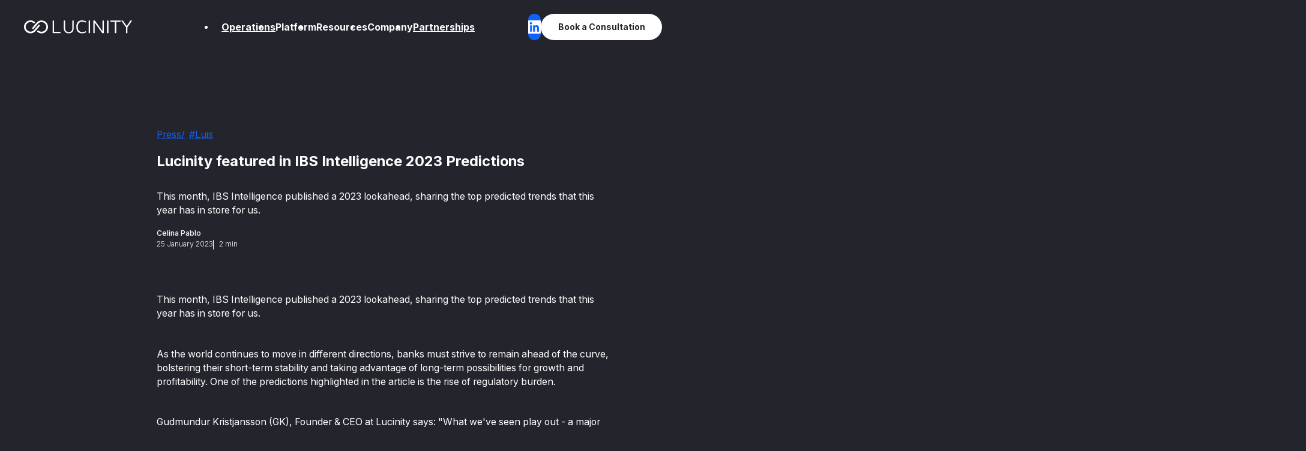

--- FILE ---
content_type: text/html; charset=utf-8
request_url: https://lucinity.com/blog/lucinity-featured-in-ibs-intelligence-2023-predictions
body_size: 37038
content:
<!DOCTYPE html><html lang="en"><head><meta charSet="utf-8"/><title>Lucinity featured in IBS Intelligence 2023 Predictions - Lucinity</title><meta name="description" content="This month, IBS Intelligence published a 2023 lookahead, sharing the top predicted trends that this year has in store for us. "/><meta name="viewport" content="width=device-width, initial-scale=1, user-scalable=yes"/><meta name="image" property="og:image" content="https://lucinity.ghost.io/content/images/2023/01/PR---Lucinity-featured-in-IBS-Intelligence-journal.png"/><meta property="og:image" content="https://lucinity.ghost.io/content/images/2023/01/PR---Lucinity-featured-in-IBS-Intelligence-journal.png"/><meta property="og:title" content="Lucinity featured in IBS Intelligence 2023 Predictions - Lucinity"/><meta property="og:url" content="https://lucinity.com/blog/lucinity-featured-in-ibs-intelligence-2023-predictions"/><meta property="og:type" content="website"/><link rel="canonical" href="https://lucinity.com/blog/lucinity-featured-in-ibs-intelligence-2023-predictions"/><link rel="shortcut icon" href="/static/favicons/favicon.png"/><meta name="twitter:card" content="summary_large_image"/><meta name="twitter:title" content="Lucinity featured in IBS Intelligence 2023 Predictions - Lucinity"/><meta name="twitter:description" content="This month, IBS Intelligence published a 2023 lookahead, sharing the top predicted trends that this year has in store for us. "/><meta name="twitter:image" content="https://lucinity.ghost.io/content/images/2023/01/PR---Lucinity-featured-in-IBS-Intelligence-journal.png"/><meta name="author" property="article:author" content="Celina Pablo"/><meta property="article:published_time" content="2023-01-25T16:53:39.000+00:00"/><meta name="publish_date" property="og:publish_date" content="2023-01-25T16:53:39.000+00:00"/><script type="application/ld+json">{
        "@context": "https://schema.org",
        "@type": "Article",
        "headline": "Lucinity featured in IBS Intelligence 2023 Predictions - Lucinity",
        "description": "This month, IBS Intelligence published a 2023 lookahead, sharing the top predicted trends that this year has in store for us. ",
        "image": "https://lucinity.ghost.io/content/images/2023/01/PR---Lucinity-featured-in-IBS-Intelligence-journal.png",
        "author": "Celina Pablo",
        "publisher": {
          "@type": "Organization",
          "name": "Lucinity",
          "logo": {
            "@type": "ImageObject",
            "url": "https://lucinity.com/static/images/logo.jpg"
          }
        },
        "datePublished": "2023-01-25T16:53:39.000+00:00",
        "dateModified": "2023-01-25T16:53:39.000+00:00",
        "mainEntityOfPage": "https://lucinity.com/blog/lucinity-featured-in-ibs-intelligence-2023-predictions",
        "url": "https://lucinity.com/blog/lucinity-featured-in-ibs-intelligence-2023-predictions"
      }</script><meta name="next-head-count" content="19"/><script type="text/javascript" src="/static/browsers/vendor.js"></script><script src="https://www.googleoptimize.com/optimize.js?id=OPT-KVNC4QJ"></script><script>piAId = '1046883';
piCId = '1259';
piHostname = 'go.lucinity.com';
(function() {
	function async_load(){
		var s = document.createElement('script'); s.type = 'text/javascript';
		s.src = ('https:' == document.location.protocol ? 'https://' : 'http://') + piHostname + '/pd.js';
		var c = document.getElementsByTagName('script')[0]; c.parentNode.insertBefore(s, c);
	}
	if(window.attachEvent) { window.attachEvent('onload', async_load); }
	else { window.addEventListener('load', async_load, false); }
})();</script><link rel="preload" href="/_next/static/css/76bde39aa5b46ac4.css" as="style"/><link rel="stylesheet" href="/_next/static/css/76bde39aa5b46ac4.css" data-n-g=""/><link rel="preload" href="/_next/static/css/311eb48329bf277a.css" as="style"/><link rel="stylesheet" href="/_next/static/css/311eb48329bf277a.css" data-n-p=""/><link rel="preload" href="/_next/static/css/0511c11aefdb9fd5.css" as="style"/><link rel="stylesheet" href="/_next/static/css/0511c11aefdb9fd5.css" data-n-p=""/><link rel="preload" href="/_next/static/css/59b0b52dedfaf492.css" as="style"/><link rel="stylesheet" href="/_next/static/css/59b0b52dedfaf492.css" data-n-p=""/><noscript data-n-css=""></noscript><script defer="" nomodule="" src="/_next/static/chunks/polyfills-c67a75d1b6f99dc8.js"></script><script src="/_next/static/chunks/webpack-769c7156af28fabd.js" defer=""></script><script src="/_next/static/chunks/framework-83446492793ab645.js" defer=""></script><script src="/_next/static/chunks/main-5149f6c945f9e3f7.js" defer=""></script><script src="/_next/static/chunks/pages/_app-c31b5f93e5bd58ee.js" defer=""></script><script src="/_next/static/chunks/5514-8aa3824075d2cc92.js" defer=""></script><script src="/_next/static/chunks/4840-0a7c24c18190d649.js" defer=""></script><script src="/_next/static/chunks/7833-39cd5f9f513f6e38.js" defer=""></script><script src="/_next/static/chunks/7746-19cc41d113e0c626.js" defer=""></script><script src="/_next/static/chunks/7179-84467437b6a60cdd.js" defer=""></script><script src="/_next/static/chunks/3527-b801b1ecc0d1207a.js" defer=""></script><script src="/_next/static/chunks/9469-62a4443995dd4876.js" defer=""></script><script src="/_next/static/chunks/3598-965b3569b2ec0eb5.js" defer=""></script><script src="/_next/static/chunks/pages/blog/%5Bslug%5D-54ca65e57a804bfb.js" defer=""></script><script src="/_next/static/zj61NswlFs55z08PHR-L1/_buildManifest.js" defer=""></script><script src="/_next/static/zj61NswlFs55z08PHR-L1/_ssgManifest.js" defer=""></script></head><body><div id="__next"><div class="Backdrop_backdrop__0gnCC js-backdrop"><div class="Backdrop_backdrop__background__uyxc9"><div class="Backdrop_backdrop__mask__rigj5" style="opacity:0;transform:none"></div></div></div><div class="Layout_layout__Sde6S undefined"><div class="Header_header__NnOSM"><div class="Header_header__background__aDbDt"></div><div class="Header_header__container__1ZOuJ"><div class="Header_header__layout__6fB71"><a class="Header_header__logo__iOMtl" href="/" title="Lucinity"><svg xmlns="http://www.w3.org/2000/svg" fill="none" viewBox="0 0 205 25"><path fill="currentColor" d="M54.094.324h2.58v21.4H68.9v2.51H54.094zM84.372 24.593q-4.445 0-6.9-2.617-2.457-2.617-2.456-7.492V.324h2.58v14.303q.001 7.528 6.776 7.528 6.847 0 6.847-7.528V.324h2.51v14.16q-.001 4.875-2.456 7.492t-6.901 2.617M109.804 24.52q-5.521 0-8.299-3.083-2.778-3.082-2.778-9.177t2.778-9.177T109.804 0q3.656 0 7.277 1.757V4.23q-3.37-1.792-6.991-1.792-4.517 0-6.596 2.366t-2.079 7.456q0 5.127 2.061 7.474t6.614 2.348q3.8 0 6.991-1.756v2.473q-3.657 1.72-7.277 1.72M124.718.324h-2.581v23.91h2.581zM150.593.324v23.91h-2.904L133.386 4.088v20.146h-2.581V.324h2.939l14.268 20.146V.324zM159.286.324h-2.581v23.91h2.581zM171.442 2.761h-8.46V.324h19.466V2.76h-8.425v21.473h-2.581zM195.11 13.265v10.97h-2.581v-10.97L183.604.324h3.118l7.062 10.467L200.882.324h3.119zM25.147 19.804a1.37 1.37 0 0 1 1.006-.641q.653-.095 1.106.318a9.1 9.1 0 0 0 3.287 1.647 9.3 9.3 0 0 0 3.525.27 9.3 9.3 0 0 0 3.337-1.065 8.7 8.7 0 0 0 2.765-2.357 8.875 8.875 0 0 0 1.85-6.704 9.8 9.8 0 0 0-1.089-3.334 8.7 8.7 0 0 0-2.358-2.765q-1.5-1.17-3.234-1.628a8.9 8.9 0 0 0-3.47-.223 9.6 9.6 0 0 0-3.355 1.117 8.9 8.9 0 0 0-2.788 2.385L18.24 15.78q-.357.496-1.036.593-.68.098-1.132-.316a1.45 1.45 0 0 1-.62-1.058q-.07-.656.288-1.153l7.537-8.96q1.579-2.002 3.7-3.195A11.8 11.8 0 0 1 31.445.224a12.9 12.9 0 0 1 4.734.347q2.388.619 4.489 2.135a12.3 12.3 0 0 1 3.063 3.662 12.1 12.1 0 0 1 1.438 4.47q.272 2.346-.324 4.707-.595 2.36-2.171 4.363-1.58 2.004-3.678 3.169a11.9 11.9 0 0 1-4.445 1.435 12.6 12.6 0 0 1-4.71-.35q-2.361-.619-4.422-2.243-.553-.4-.618-1.033-.066-.63.346-1.083"></path><path fill="currentColor" d="M20.107 4.792a1.37 1.37 0 0 1-1.006.642q-.651.094-1.105-.32a9.1 9.1 0 0 0-3.288-1.646 9.3 9.3 0 0 0-3.525-.27 9.3 9.3 0 0 0-3.336 1.065 8.7 8.7 0 0 0-2.765 2.358q-1.17 1.5-1.627 3.234a8.9 8.9 0 0 0-.224 3.47 9.8 9.8 0 0 0 1.089 3.333 8.7 8.7 0 0 0 2.358 2.765 8.885 8.885 0 0 0 6.704 1.852 9.6 9.6 0 0 0 3.355-1.117 8.95 8.95 0 0 0 2.789-2.386l7.488-8.955q.356-.496 1.035-.593.68-.098 1.132.316.551.402.621 1.058t-.288 1.153l-7.537 8.96q-1.578 2.003-3.7 3.196a11.8 11.8 0 0 1-4.468 1.464 12.9 12.9 0 0 1-4.734-.347q-2.388-.62-4.488-2.135a12.3 12.3 0 0 1-3.064-3.661 12.1 12.1 0 0 1-1.438-4.472 13 13 0 0 1 .324-4.705Q1.004 6.69 2.58 4.687 4.16 2.683 6.26 1.519A11.9 11.9 0 0 1 10.704.083a12.7 12.7 0 0 1 4.709.35q2.363.62 4.422 2.243.553.401.619 1.033a1.33 1.33 0 0 1-.347 1.083"></path></svg></a><div class="Header_header__nav__NB3Am"><nav class="Navigation_navigation__jjQpb"><ul class="Navigation_navigation__list__108Q0"><li class="Navigation_navigation__item__Y7WSL" data-index="0"><a class="Navigation_navigation__link__j3WE3" href="https://lucinity.com/operations" target="_blank" rel="noopener noreferrer nofollow">Operations</a></li><li class="Navigation_navigation__item__Y7WSL" data-index="1"><span class="Navigation_navigation__link__j3WE3">Platform</span></li><li class="Navigation_navigation__item__Y7WSL" data-index="2"><span class="Navigation_navigation__link__j3WE3">Resources</span></li><li class="Navigation_navigation__item__Y7WSL" data-index="3"><span class="Navigation_navigation__link__j3WE3">Company</span></li><li class="Navigation_navigation__item__Y7WSL" data-index="4"><a class="Navigation_navigation__link__j3WE3" href="/partnerships">Partnerships</a></li></ul></nav><div class="Navigation_frame__167NT" style="opacity:0;height:0px;width:0px;transform:translateX(0px) translateY(5px) translateZ(0)"><div style="opacity:1"><div class="Navigation_item___x23J"></div></div><div style="opacity:0"><div class="Navigation_item___x23J"><div class="SubNavigation_subnavigation__p7Uxm SubNavigation_list__v_O2c SubNavigation_columns__B_S4B"><div class="SubNavigation_subnavigation__tagline__TuXho">Lucinity Platform</div><ul class="SubNavigation_subnavigation__list__ZHUp9"><li class="SubNavigation_subnavigation__item__qAQyV"><a class="SubNavigation_subnavigation__link__He3o5" href="/case-management" title="Alerts, investigations, and reporting in one platform for faster, smarter FinCrime Prevention"><div class="SubNavigation_subnavigation__icon__6HaKI"><img alt="" loading="lazy" width="232" height="220" decoding="async" data-nimg="1" style="color:transparent" srcSet="/_next/image?url=https%3A%2F%2Fimages.prismic.io%2Flucinity-com%2FZ1L-pZbqstJ98JKS_Iconcasemanager.png%3Fauto%3Dformat%2Ccompress&amp;w=256&amp;q=75 1x, /_next/image?url=https%3A%2F%2Fimages.prismic.io%2Flucinity-com%2FZ1L-pZbqstJ98JKS_Iconcasemanager.png%3Fauto%3Dformat%2Ccompress&amp;w=640&amp;q=75 2x" src="/_next/image?url=https%3A%2F%2Fimages.prismic.io%2Flucinity-com%2FZ1L-pZbqstJ98JKS_Iconcasemanager.png%3Fauto%3Dformat%2Ccompress&amp;w=640&amp;q=75"/></div><div class="SubNavigation_subnavigation__text__ezXYl"><p class="SubNavigation_subnavigation__title__IrDRD">Case Management</p><div class="SubNavigation_subnavigation__copy__OJIuc">Alerts, investigations, and reporting in one platform for faster, smarter FinCrime Prevention</div></div></a></li><li class="SubNavigation_subnavigation__item__qAQyV"><a class="SubNavigation_subnavigation__link__He3o5" href="/luci" title="Take FinCrime investigations from hours to minutes with Luci, your AI Agent that automates and simplifies complex investigations"><div class="SubNavigation_subnavigation__icon__6HaKI"><img alt="" loading="lazy" width="232" height="231" decoding="async" data-nimg="1" style="color:transparent" srcSet="/_next/image?url=https%3A%2F%2Fimages.prismic.io%2Flucinity-com%2FZ1L-rZbqstJ98JKf_IconLucicopilot.png%3Fauto%3Dformat%2Ccompress&amp;w=256&amp;q=75 1x, /_next/image?url=https%3A%2F%2Fimages.prismic.io%2Flucinity-com%2FZ1L-rZbqstJ98JKf_IconLucicopilot.png%3Fauto%3Dformat%2Ccompress&amp;w=640&amp;q=75 2x" src="/_next/image?url=https%3A%2F%2Fimages.prismic.io%2Flucinity-com%2FZ1L-rZbqstJ98JKf_IconLucicopilot.png%3Fauto%3Dformat%2Ccompress&amp;w=640&amp;q=75"/></div><div class="SubNavigation_subnavigation__text__ezXYl"><p class="SubNavigation_subnavigation__title__IrDRD">Luci AI Agent</p><div class="SubNavigation_subnavigation__copy__OJIuc">Take FinCrime investigations from hours to minutes with Luci, your AI Agent that automates and simplifies complex investigations</div></div></a></li><li class="SubNavigation_subnavigation__item__qAQyV"><a class="SubNavigation_subnavigation__link__He3o5" href="/luci-plugin" title="Plug-in our AI Agent wherever you work, safe to use and easy to setup"><div class="SubNavigation_subnavigation__icon__6HaKI"><img alt="" loading="lazy" width="232" height="231" decoding="async" data-nimg="1" style="color:transparent" srcSet="/_next/image?url=https%3A%2F%2Fimages.prismic.io%2Flucinity-com%2FZ1L-qJbqstJ98JKX_Iconcopilotplugin.png%3Fauto%3Dformat%2Ccompress&amp;w=256&amp;q=75 1x, /_next/image?url=https%3A%2F%2Fimages.prismic.io%2Flucinity-com%2FZ1L-qJbqstJ98JKX_Iconcopilotplugin.png%3Fauto%3Dformat%2Ccompress&amp;w=640&amp;q=75 2x" src="/_next/image?url=https%3A%2F%2Fimages.prismic.io%2Flucinity-com%2FZ1L-qJbqstJ98JKX_Iconcopilotplugin.png%3Fauto%3Dformat%2Ccompress&amp;w=640&amp;q=75"/></div><div class="SubNavigation_subnavigation__text__ezXYl"><p class="SubNavigation_subnavigation__title__IrDRD">Luci AI Agent Plugin</p><div class="SubNavigation_subnavigation__copy__OJIuc">Plug-in our AI Agent wherever you work, safe to use and easy to setup</div></div></a></li><li class="SubNavigation_subnavigation__item__qAQyV"><a class="SubNavigation_subnavigation__link__He3o5" href="/profiles" title="A comprehensive view of customers, seamlessly integrating KYC, transactional, and behavioral data"><div class="SubNavigation_subnavigation__icon__6HaKI"><img alt="" loading="lazy" width="232" height="232" decoding="async" data-nimg="1" style="color:transparent" srcSet="/_next/image?url=https%3A%2F%2Fimages.prismic.io%2Flucinity-com%2FZ1L-qZbqstJ98JKZ_Iconcustomer360.png%3Fauto%3Dformat%2Ccompress&amp;w=256&amp;q=75 1x, /_next/image?url=https%3A%2F%2Fimages.prismic.io%2Flucinity-com%2FZ1L-qZbqstJ98JKZ_Iconcustomer360.png%3Fauto%3Dformat%2Ccompress&amp;w=640&amp;q=75 2x" src="/_next/image?url=https%3A%2F%2Fimages.prismic.io%2Flucinity-com%2FZ1L-qZbqstJ98JKZ_Iconcustomer360.png%3Fauto%3Dformat%2Ccompress&amp;w=640&amp;q=75"/></div><div class="SubNavigation_subnavigation__text__ezXYl"><p class="SubNavigation_subnavigation__title__IrDRD">Customer 360°</p><div class="SubNavigation_subnavigation__copy__OJIuc">A comprehensive view of customers, seamlessly integrating KYC, transactional, and behavioral data</div></div></a></li><li class="SubNavigation_subnavigation__item__qAQyV"><a class="SubNavigation_subnavigation__link__He3o5" href="/regulatory-reporting" title="Streamlines the generation and submission of regulatory reports with consistency, completeness, and quality"><div class="SubNavigation_subnavigation__icon__6HaKI"><img alt="" loading="lazy" width="200" height="232" decoding="async" data-nimg="1" style="color:transparent" srcSet="/_next/image?url=https%3A%2F%2Fimages.prismic.io%2Flucinity-com%2FZ1L-r5bqstJ98JKi_Iconregulatoryreporting.png%3Fauto%3Dformat%2Ccompress&amp;w=256&amp;q=75 1x, /_next/image?url=https%3A%2F%2Fimages.prismic.io%2Flucinity-com%2FZ1L-r5bqstJ98JKi_Iconregulatoryreporting.png%3Fauto%3Dformat%2Ccompress&amp;w=640&amp;q=75 2x" src="/_next/image?url=https%3A%2F%2Fimages.prismic.io%2Flucinity-com%2FZ1L-r5bqstJ98JKi_Iconregulatoryreporting.png%3Fauto%3Dformat%2Ccompress&amp;w=640&amp;q=75"/></div><div class="SubNavigation_subnavigation__text__ezXYl"><p class="SubNavigation_subnavigation__title__IrDRD">Regulatory Reporting</p><div class="SubNavigation_subnavigation__copy__OJIuc">Streamlines the generation and submission of regulatory reports with consistency, completeness, and quality</div></div></a></li><li class="SubNavigation_subnavigation__item__qAQyV"><a class="SubNavigation_subnavigation__link__He3o5" href="/transaction-monitoring" title="Detect all types of FinCrime in one place through Scenario-based and AI-based monitoring"><div class="SubNavigation_subnavigation__icon__6HaKI"><img alt="" loading="lazy" width="200" height="232" decoding="async" data-nimg="1" style="color:transparent" srcSet="/_next/image?url=https%3A%2F%2Fimages.prismic.io%2Flucinity-com%2FZ1L-sZbqstJ98JKl_Icontransactionmonitoring.png%3Fauto%3Dformat%2Ccompress&amp;w=256&amp;q=75 1x, /_next/image?url=https%3A%2F%2Fimages.prismic.io%2Flucinity-com%2FZ1L-sZbqstJ98JKl_Icontransactionmonitoring.png%3Fauto%3Dformat%2Ccompress&amp;w=640&amp;q=75 2x" src="/_next/image?url=https%3A%2F%2Fimages.prismic.io%2Flucinity-com%2FZ1L-sZbqstJ98JKl_Icontransactionmonitoring.png%3Fauto%3Dformat%2Ccompress&amp;w=640&amp;q=75"/></div><div class="SubNavigation_subnavigation__text__ezXYl"><p class="SubNavigation_subnavigation__title__IrDRD">Transaction Monitoring</p><div class="SubNavigation_subnavigation__copy__OJIuc">Detect all types of FinCrime in one place through Scenario-based and AI-based monitoring</div></div></a></li><li class="SubNavigation_subnavigation__item__qAQyV"><a class="SubNavigation_subnavigation__link__He3o5" href="https://lucinity.com/configuration" target="_blank" rel="noopener noreferrer nofollow" title="Configure your FinCrime system to match your business processes. Set up workflow automations, AI skills, dashboards, and more"><div class="SubNavigation_subnavigation__icon__6HaKI"><img alt="" loading="lazy" width="460" height="460" decoding="async" data-nimg="1" style="color:transparent" srcSet="/_next/image?url=https%3A%2F%2Fimages.prismic.io%2Flucinity-com%2FaDcnXydWJ-7kSpM5_processicon.png%3Fauto%3Dformat%2Ccompress&amp;w=640&amp;q=75 1x, /_next/image?url=https%3A%2F%2Fimages.prismic.io%2Flucinity-com%2FaDcnXydWJ-7kSpM5_processicon.png%3Fauto%3Dformat%2Ccompress&amp;w=1080&amp;q=75 2x" src="/_next/image?url=https%3A%2F%2Fimages.prismic.io%2Flucinity-com%2FaDcnXydWJ-7kSpM5_processicon.png%3Fauto%3Dformat%2Ccompress&amp;w=1080&amp;q=75"/></div><div class="SubNavigation_subnavigation__text__ezXYl"><p class="SubNavigation_subnavigation__title__IrDRD">Configuration</p><div class="SubNavigation_subnavigation__copy__OJIuc">Configure your FinCrime system to match your business processes. Set up workflow automations, AI skills, dashboards, and more</div></div></a></li></ul></div></div></div><div style="opacity:0"><div class="Navigation_item___x23J"><div class="SubNavigation_subnavigation__p7Uxm SubNavigation_list__v_O2c SubNavigation_columns__B_S4B"><div class="SubNavigation_subnavigation__tagline__TuXho">Lucinity Resources</div><ul class="SubNavigation_subnavigation__list__ZHUp9"><li class="SubNavigation_subnavigation__item__qAQyV"><a class="SubNavigation_subnavigation__link__He3o5" href="https://lucinity.com/case-manager-quiz" target="_blank" rel="noopener noreferrer nofollow" title="How Sophisticated Is Your Case Management System? Take the Quiz"><div class="SubNavigation_subnavigation__icon__6HaKI"><img alt="" loading="lazy" width="232" height="194" decoding="async" data-nimg="1" style="color:transparent" srcSet="/_next/image?url=https%3A%2F%2Fimages.prismic.io%2Flucinity-com%2FZ1L9UJbqstJ98JFg_IconSift.png%3Fauto%3Dformat%2Ccompress&amp;w=256&amp;q=75 1x, /_next/image?url=https%3A%2F%2Fimages.prismic.io%2Flucinity-com%2FZ1L9UJbqstJ98JFg_IconSift.png%3Fauto%3Dformat%2Ccompress&amp;w=640&amp;q=75 2x" src="/_next/image?url=https%3A%2F%2Fimages.prismic.io%2Flucinity-com%2FZ1L9UJbqstJ98JFg_IconSift.png%3Fauto%3Dformat%2Ccompress&amp;w=640&amp;q=75"/></div><div class="SubNavigation_subnavigation__text__ezXYl"><p class="SubNavigation_subnavigation__title__IrDRD">Case Manager Assessment</p><div class="SubNavigation_subnavigation__copy__OJIuc">How Sophisticated Is Your Case Management System? Take the Quiz</div></div></a></li><li class="SubNavigation_subnavigation__item__qAQyV"><a class="SubNavigation_subnavigation__link__He3o5" href="/blog" title="Our blogs and thought leadership"><div class="SubNavigation_subnavigation__icon__6HaKI"><img alt="" loading="lazy" width="233" height="232" decoding="async" data-nimg="1" style="color:transparent" srcSet="/_next/image?url=https%3A%2F%2Fimages.prismic.io%2Flucinity-com%2FZ1L-q5bqstJ98JKb_Iconinsights.png%3Fauto%3Dformat%2Ccompress&amp;w=256&amp;q=75 1x, /_next/image?url=https%3A%2F%2Fimages.prismic.io%2Flucinity-com%2FZ1L-q5bqstJ98JKb_Iconinsights.png%3Fauto%3Dformat%2Ccompress&amp;w=640&amp;q=75 2x" src="/_next/image?url=https%3A%2F%2Fimages.prismic.io%2Flucinity-com%2FZ1L-q5bqstJ98JKb_Iconinsights.png%3Fauto%3Dformat%2Ccompress&amp;w=640&amp;q=75"/></div><div class="SubNavigation_subnavigation__text__ezXYl"><p class="SubNavigation_subnavigation__title__IrDRD">Insights</p><div class="SubNavigation_subnavigation__copy__OJIuc">Our blogs and thought leadership</div></div></a></li><li class="SubNavigation_subnavigation__item__qAQyV"><a class="SubNavigation_subnavigation__link__He3o5" href="https://lucinity.com/press" target="_blank" rel="noopener noreferrer nofollow" title="Lucinity news, media mentions, and press kit"><div class="SubNavigation_subnavigation__icon__6HaKI"><img alt="" loading="lazy" width="232" height="232" decoding="async" data-nimg="1" style="color:transparent" srcSet="/_next/image?url=https%3A%2F%2Fimages.prismic.io%2Flucinity-com%2FZ1L-rpbqstJ98JKh_Iconpress.png%3Fauto%3Dformat%2Ccompress&amp;w=256&amp;q=75 1x, /_next/image?url=https%3A%2F%2Fimages.prismic.io%2Flucinity-com%2FZ1L-rpbqstJ98JKh_Iconpress.png%3Fauto%3Dformat%2Ccompress&amp;w=640&amp;q=75 2x" src="/_next/image?url=https%3A%2F%2Fimages.prismic.io%2Flucinity-com%2FZ1L-rpbqstJ98JKh_Iconpress.png%3Fauto%3Dformat%2Ccompress&amp;w=640&amp;q=75"/></div><div class="SubNavigation_subnavigation__text__ezXYl"><p class="SubNavigation_subnavigation__title__IrDRD">Press</p><div class="SubNavigation_subnavigation__copy__OJIuc">Lucinity news, media mentions, and press kit</div></div></a></li><li class="SubNavigation_subnavigation__item__qAQyV"><a class="SubNavigation_subnavigation__link__He3o5" href="https://lucinity.com/product-updates" target="_blank" rel="noopener noreferrer nofollow" title="Latest products, features, and AI innovations"><div class="SubNavigation_subnavigation__icon__6HaKI"><img alt="" loading="lazy" width="250" height="250" decoding="async" data-nimg="1" style="color:transparent" src="https://lucinity-com.cdn.prismic.io/lucinity-com/aJOLXaTt2nPbZ7I0_BridgeOnboardingandInvestigation.svg"/></div><div class="SubNavigation_subnavigation__text__ezXYl"><p class="SubNavigation_subnavigation__title__IrDRD">Product Updates</p><div class="SubNavigation_subnavigation__copy__OJIuc">Latest products, features, and AI innovations</div></div></a></li><li class="SubNavigation_subnavigation__item__qAQyV"><a class="SubNavigation_subnavigation__link__He3o5" href="https://lucinity.com/guides" target="_blank" rel="noopener noreferrer nofollow" title="Downloadable infographics, whitepapers, and guides"><div class="SubNavigation_subnavigation__icon__6HaKI"><img alt="" loading="lazy" width="110" height="142" decoding="async" data-nimg="1" style="color:transparent" srcSet="/_next/image?url=https%3A%2F%2Fimages.prismic.io%2Flucinity-com%2F6579c149531ac2845a263c55_icon-stocks.png%3Fauto%3Dformat%2Ccompress&amp;w=128&amp;q=75 1x, /_next/image?url=https%3A%2F%2Fimages.prismic.io%2Flucinity-com%2F6579c149531ac2845a263c55_icon-stocks.png%3Fauto%3Dformat%2Ccompress&amp;w=256&amp;q=75 2x" src="/_next/image?url=https%3A%2F%2Fimages.prismic.io%2Flucinity-com%2F6579c149531ac2845a263c55_icon-stocks.png%3Fauto%3Dformat%2Ccompress&amp;w=256&amp;q=75"/></div><div class="SubNavigation_subnavigation__text__ezXYl"><p class="SubNavigation_subnavigation__title__IrDRD">Guides and Downloads</p><div class="SubNavigation_subnavigation__copy__OJIuc">Downloadable infographics, whitepapers, and guides</div></div></a></li><li class="SubNavigation_subnavigation__item__qAQyV"><a class="SubNavigation_subnavigation__link__He3o5" href="https://lucinity.com/case-studies" target="_blank" rel="noopener noreferrer nofollow" title="The results of Lucinity&#x27;s work with our clients"><div class="SubNavigation_subnavigation__icon__6HaKI"><img alt="" loading="lazy" width="232" height="232" decoding="async" data-nimg="1" style="color:transparent" srcSet="/_next/image?url=https%3A%2F%2Fimages.prismic.io%2Flucinity-com%2FZ1L-vpbqstJ98JKt_Iconcasestudies.png%3Fauto%3Dformat%2Ccompress&amp;w=256&amp;q=75 1x, /_next/image?url=https%3A%2F%2Fimages.prismic.io%2Flucinity-com%2FZ1L-vpbqstJ98JKt_Iconcasestudies.png%3Fauto%3Dformat%2Ccompress&amp;w=640&amp;q=75 2x" src="/_next/image?url=https%3A%2F%2Fimages.prismic.io%2Flucinity-com%2FZ1L-vpbqstJ98JKt_Iconcasestudies.png%3Fauto%3Dformat%2Ccompress&amp;w=640&amp;q=75"/></div><div class="SubNavigation_subnavigation__text__ezXYl"><p class="SubNavigation_subnavigation__title__IrDRD">Case Studies</p><div class="SubNavigation_subnavigation__copy__OJIuc">The results of Lucinity&#x27;s work with our clients</div></div></a></li><li class="SubNavigation_subnavigation__item__qAQyV"><a class="SubNavigation_subnavigation__link__He3o5" href="https://docs.lucinity.com" target="_blank" rel="noopener noreferrer nofollow" title="Lucinity’s modern and open APIs make integration easy"><div class="SubNavigation_subnavigation__icon__6HaKI"><img alt="" loading="lazy" width="190" height="232" decoding="async" data-nimg="1" style="color:transparent" srcSet="/_next/image?url=https%3A%2F%2Fimages.prismic.io%2Flucinity-com%2FZ1L_XJbqstJ98JMP_IconAPIdocumentation.png%3Fauto%3Dformat%2Ccompress&amp;w=256&amp;q=75 1x, /_next/image?url=https%3A%2F%2Fimages.prismic.io%2Flucinity-com%2FZ1L_XJbqstJ98JMP_IconAPIdocumentation.png%3Fauto%3Dformat%2Ccompress&amp;w=384&amp;q=75 2x" src="/_next/image?url=https%3A%2F%2Fimages.prismic.io%2Flucinity-com%2FZ1L_XJbqstJ98JMP_IconAPIdocumentation.png%3Fauto%3Dformat%2Ccompress&amp;w=384&amp;q=75"/></div><div class="SubNavigation_subnavigation__text__ezXYl"><p class="SubNavigation_subnavigation__title__IrDRD">API Documentation</p><div class="SubNavigation_subnavigation__copy__OJIuc">Lucinity’s modern and open APIs make integration easy</div></div></a></li></ul></div></div></div><div style="opacity:0"><div class="Navigation_item___x23J"><div class="SubNavigation_subnavigation__p7Uxm SubNavigation_list__v_O2c"><div class="SubNavigation_subnavigation__tagline__TuXho">Lucinity</div><ul class="SubNavigation_subnavigation__list__ZHUp9"><li class="SubNavigation_subnavigation__item__qAQyV"><a class="SubNavigation_subnavigation__link__He3o5" href="/about-lucinity" title="We Make Money Good with faster, smarter FinCrime Prevention"><div class="SubNavigation_subnavigation__icon__6HaKI"><img alt="" loading="lazy" width="192" height="228" decoding="async" data-nimg="1" style="color:transparent" srcSet="/_next/image?url=https%3A%2F%2Fimages.prismic.io%2Flucinity-com%2FZ1L-o5bqstJ98JKM_IconAboutUs.png%3Fauto%3Dformat%2Ccompress&amp;w=256&amp;q=75 1x, /_next/image?url=https%3A%2F%2Fimages.prismic.io%2Flucinity-com%2FZ1L-o5bqstJ98JKM_IconAboutUs.png%3Fauto%3Dformat%2Ccompress&amp;w=384&amp;q=75 2x" src="/_next/image?url=https%3A%2F%2Fimages.prismic.io%2Flucinity-com%2FZ1L-o5bqstJ98JKM_IconAboutUs.png%3Fauto%3Dformat%2Ccompress&amp;w=384&amp;q=75"/></div><div class="SubNavigation_subnavigation__text__ezXYl"><p class="SubNavigation_subnavigation__title__IrDRD">About us</p><div class="SubNavigation_subnavigation__copy__OJIuc">We Make Money Good with faster, smarter FinCrime Prevention</div></div></a></li><li class="SubNavigation_subnavigation__item__qAQyV"><a class="SubNavigation_subnavigation__link__He3o5" href="/leadership-team" title="The team of experts driving Lucinity’s growth"><div class="SubNavigation_subnavigation__icon__6HaKI"><img alt="" loading="lazy" width="232" height="232" decoding="async" data-nimg="1" style="color:transparent" srcSet="/_next/image?url=https%3A%2F%2Fimages.prismic.io%2Flucinity-com%2FZ1L-rJbqstJ98JKe_IconLeadershipTeam.png%3Fauto%3Dformat%2Ccompress&amp;w=256&amp;q=75 1x, /_next/image?url=https%3A%2F%2Fimages.prismic.io%2Flucinity-com%2FZ1L-rJbqstJ98JKe_IconLeadershipTeam.png%3Fauto%3Dformat%2Ccompress&amp;w=640&amp;q=75 2x" src="/_next/image?url=https%3A%2F%2Fimages.prismic.io%2Flucinity-com%2FZ1L-rJbqstJ98JKe_IconLeadershipTeam.png%3Fauto%3Dformat%2Ccompress&amp;w=640&amp;q=75"/></div><div class="SubNavigation_subnavigation__text__ezXYl"><p class="SubNavigation_subnavigation__title__IrDRD">Leadership Team</p><div class="SubNavigation_subnavigation__copy__OJIuc">The team of experts driving Lucinity’s growth</div></div></a></li><li class="SubNavigation_subnavigation__item__qAQyV"><a class="SubNavigation_subnavigation__link__He3o5" href="/work-with-lucinity" title="See our open positions"><div class="SubNavigation_subnavigation__icon__6HaKI"><img alt="" loading="lazy" width="202" height="232" decoding="async" data-nimg="1" style="color:transparent" srcSet="/_next/image?url=https%3A%2F%2Fimages.prismic.io%2Flucinity-com%2FZ1L-s5bqstJ98JKo_IconWorkwithUs.png%3Fauto%3Dformat%2Ccompress&amp;w=256&amp;q=75 1x, /_next/image?url=https%3A%2F%2Fimages.prismic.io%2Flucinity-com%2FZ1L-s5bqstJ98JKo_IconWorkwithUs.png%3Fauto%3Dformat%2Ccompress&amp;w=640&amp;q=75 2x" src="/_next/image?url=https%3A%2F%2Fimages.prismic.io%2Flucinity-com%2FZ1L-s5bqstJ98JKo_IconWorkwithUs.png%3Fauto%3Dformat%2Ccompress&amp;w=640&amp;q=75"/></div><div class="SubNavigation_subnavigation__text__ezXYl"><p class="SubNavigation_subnavigation__title__IrDRD">Work with us</p><div class="SubNavigation_subnavigation__copy__OJIuc">See our open positions</div></div></a></li><li class="SubNavigation_subnavigation__item__qAQyV"><a class="SubNavigation_subnavigation__link__He3o5" href="https://security.lucinity.com/" target="_blank" rel="noopener noreferrer nofollow" title="Security and compliance is in our DNA"><div class="SubNavigation_subnavigation__icon__6HaKI"><img alt="" loading="lazy" width="195" height="232" decoding="async" data-nimg="1" style="color:transparent" srcSet="/_next/image?url=https%3A%2F%2Fimages.prismic.io%2Flucinity-com%2FZ1L-sJbqstJ98JKj_Iconsecurity.png%3Fauto%3Dformat%2Ccompress&amp;w=256&amp;q=75 1x, /_next/image?url=https%3A%2F%2Fimages.prismic.io%2Flucinity-com%2FZ1L-sJbqstJ98JKj_Iconsecurity.png%3Fauto%3Dformat%2Ccompress&amp;w=640&amp;q=75 2x" src="/_next/image?url=https%3A%2F%2Fimages.prismic.io%2Flucinity-com%2FZ1L-sJbqstJ98JKj_Iconsecurity.png%3Fauto%3Dformat%2Ccompress&amp;w=640&amp;q=75"/></div><div class="SubNavigation_subnavigation__text__ezXYl"><p class="SubNavigation_subnavigation__title__IrDRD">Security</p><div class="SubNavigation_subnavigation__copy__OJIuc">Security and compliance is in our DNA</div></div></a></li><li class="SubNavigation_subnavigation__item__qAQyV"><a class="SubNavigation_subnavigation__link__He3o5" href="/contact" title="Drop us a line"><div class="SubNavigation_subnavigation__icon__6HaKI"><img alt="" loading="lazy" width="232" height="232" decoding="async" data-nimg="1" style="color:transparent" srcSet="/_next/image?url=https%3A%2F%2Fimages.prismic.io%2Flucinity-com%2FZ1L-p5bqstJ98JKW_IconContact.png%3Fauto%3Dformat%2Ccompress&amp;w=256&amp;q=75 1x, /_next/image?url=https%3A%2F%2Fimages.prismic.io%2Flucinity-com%2FZ1L-p5bqstJ98JKW_IconContact.png%3Fauto%3Dformat%2Ccompress&amp;w=640&amp;q=75 2x" src="/_next/image?url=https%3A%2F%2Fimages.prismic.io%2Flucinity-com%2FZ1L-p5bqstJ98JKW_IconContact.png%3Fauto%3Dformat%2Ccompress&amp;w=640&amp;q=75"/></div><div class="SubNavigation_subnavigation__text__ezXYl"><p class="SubNavigation_subnavigation__title__IrDRD">Contact us</p><div class="SubNavigation_subnavigation__copy__OJIuc">Drop us a line</div></div></a></li></ul></div></div></div><div style="opacity:0"><div class="Navigation_item___x23J"><div class="SubNavigation_subnavigation__p7Uxm SubNavigation_list__v_O2c SubNavigation_columns__B_S4B"><ul class="SubNavigation_subnavigation__list__ZHUp9"><li class="SubNavigation_subnavigation__item__qAQyV"><a class="SubNavigation_subnavigation__link__He3o5" href="https://lucinity.com/partnerships" target="_blank" rel="noopener noreferrer nofollow" title="Overview of Lucinity&#x27;s Partnerships Program"><div class="SubNavigation_subnavigation__icon__6HaKI"><img alt="" loading="lazy" width="226" height="239" decoding="async" data-nimg="1" style="color:transparent" srcSet="/_next/image?url=https%3A%2F%2Fimages.prismic.io%2Flucinity-com%2FZ1L9TZbqstJ98JFZ_IconPartnershipProgram.png%3Fauto%3Dformat%2Ccompress&amp;w=256&amp;q=75 1x, /_next/image?url=https%3A%2F%2Fimages.prismic.io%2Flucinity-com%2FZ1L9TZbqstJ98JFZ_IconPartnershipProgram.png%3Fauto%3Dformat%2Ccompress&amp;w=640&amp;q=75 2x" src="/_next/image?url=https%3A%2F%2Fimages.prismic.io%2Flucinity-com%2FZ1L9TZbqstJ98JFZ_IconPartnershipProgram.png%3Fauto%3Dformat%2Ccompress&amp;w=640&amp;q=75"/></div><div class="SubNavigation_subnavigation__text__ezXYl"><p class="SubNavigation_subnavigation__title__IrDRD">Partnerships Program</p><div class="SubNavigation_subnavigation__copy__OJIuc">Overview of Lucinity&#x27;s Partnerships Program</div></div></a></li><li class="SubNavigation_subnavigation__item__qAQyV"><a class="SubNavigation_subnavigation__link__He3o5" href="https://lucinity.com/partnerships-microsoft" target="_blank" rel="noopener noreferrer nofollow" title="Lucinity available on Microsoft&#x27;s Azure Marketplace"><div class="SubNavigation_subnavigation__icon__6HaKI"><img alt="" loading="lazy" width="219" height="234" decoding="async" data-nimg="1" style="color:transparent" srcSet="/_next/image?url=https%3A%2F%2Fimages.prismic.io%2Flucinity-com%2FZ1L9S5bqstJ98JFU_IconMicrosoft.png%3Fauto%3Dformat%2Ccompress&amp;w=256&amp;q=75 1x, /_next/image?url=https%3A%2F%2Fimages.prismic.io%2Flucinity-com%2FZ1L9S5bqstJ98JFU_IconMicrosoft.png%3Fauto%3Dformat%2Ccompress&amp;w=640&amp;q=75 2x" src="/_next/image?url=https%3A%2F%2Fimages.prismic.io%2Flucinity-com%2FZ1L9S5bqstJ98JFU_IconMicrosoft.png%3Fauto%3Dformat%2Ccompress&amp;w=640&amp;q=75"/></div><div class="SubNavigation_subnavigation__text__ezXYl"><p class="SubNavigation_subnavigation__title__IrDRD">Microsoft</p><div class="SubNavigation_subnavigation__copy__OJIuc">Lucinity available on Microsoft&#x27;s Azure Marketplace</div></div></a></li><li class="SubNavigation_subnavigation__item__qAQyV"><a class="SubNavigation_subnavigation__link__He3o5" href="https://lucinity.com/partnerships-resistantai" target="_blank" rel="noopener noreferrer nofollow" title="AI-Based Detection"><div class="SubNavigation_subnavigation__icon__6HaKI"><img alt="" loading="lazy" width="232" height="232" decoding="async" data-nimg="1" style="color:transparent" srcSet="/_next/image?url=https%3A%2F%2Fimages.prismic.io%2Flucinity-com%2FZ1L9TpbqstJ98JFe_IconResistantAI.png%3Fauto%3Dformat%2Ccompress&amp;w=256&amp;q=75 1x, /_next/image?url=https%3A%2F%2Fimages.prismic.io%2Flucinity-com%2FZ1L9TpbqstJ98JFe_IconResistantAI.png%3Fauto%3Dformat%2Ccompress&amp;w=640&amp;q=75 2x" src="/_next/image?url=https%3A%2F%2Fimages.prismic.io%2Flucinity-com%2FZ1L9TpbqstJ98JFe_IconResistantAI.png%3Fauto%3Dformat%2Ccompress&amp;w=640&amp;q=75"/></div><div class="SubNavigation_subnavigation__text__ezXYl"><p class="SubNavigation_subnavigation__title__IrDRD">Resistant AI</p><div class="SubNavigation_subnavigation__copy__OJIuc">AI-Based Detection</div></div></a></li><li class="SubNavigation_subnavigation__item__qAQyV"><a class="SubNavigation_subnavigation__link__He3o5" href="https://lucinity.com/partnerships-sift" target="_blank" rel="noopener noreferrer nofollow" title="Real-Time Fraud Screening"><div class="SubNavigation_subnavigation__icon__6HaKI"><img alt="" loading="lazy" width="232" height="194" decoding="async" data-nimg="1" style="color:transparent" srcSet="/_next/image?url=https%3A%2F%2Fimages.prismic.io%2Flucinity-com%2FZ1L9UJbqstJ98JFg_IconSift.png%3Fauto%3Dformat%2Ccompress&amp;w=256&amp;q=75 1x, /_next/image?url=https%3A%2F%2Fimages.prismic.io%2Flucinity-com%2FZ1L9UJbqstJ98JFg_IconSift.png%3Fauto%3Dformat%2Ccompress&amp;w=640&amp;q=75 2x" src="/_next/image?url=https%3A%2F%2Fimages.prismic.io%2Flucinity-com%2FZ1L9UJbqstJ98JFg_IconSift.png%3Fauto%3Dformat%2Ccompress&amp;w=640&amp;q=75"/></div><div class="SubNavigation_subnavigation__text__ezXYl"><p class="SubNavigation_subnavigation__title__IrDRD">Sift</p><div class="SubNavigation_subnavigation__copy__OJIuc">Real-Time Fraud Screening</div></div></a></li><li class="SubNavigation_subnavigation__item__qAQyV"><a class="SubNavigation_subnavigation__link__He3o5" href="https://lucinity.com/partnerships-facctum" target="_blank" rel="noopener noreferrer nofollow" title="Real-Time Watchlist Screening"><div class="SubNavigation_subnavigation__icon__6HaKI"><img alt="" loading="lazy" width="224" height="232" decoding="async" data-nimg="1" style="color:transparent" srcSet="/_next/image?url=https%3A%2F%2Fimages.prismic.io%2Flucinity-com%2FZ1L9SpbqstJ98JFQ_IconFacctum.png%3Fauto%3Dformat%2Ccompress&amp;w=256&amp;q=75 1x, /_next/image?url=https%3A%2F%2Fimages.prismic.io%2Flucinity-com%2FZ1L9SpbqstJ98JFQ_IconFacctum.png%3Fauto%3Dformat%2Ccompress&amp;w=640&amp;q=75 2x" src="/_next/image?url=https%3A%2F%2Fimages.prismic.io%2Flucinity-com%2FZ1L9SpbqstJ98JFQ_IconFacctum.png%3Fauto%3Dformat%2Ccompress&amp;w=640&amp;q=75"/></div><div class="SubNavigation_subnavigation__text__ezXYl"><p class="SubNavigation_subnavigation__title__IrDRD">Facctum</p><div class="SubNavigation_subnavigation__copy__OJIuc">Real-Time Watchlist Screening</div></div></a></li><li class="SubNavigation_subnavigation__item__qAQyV"><a class="SubNavigation_subnavigation__link__He3o5" href="https://lucinity.com/partnerships-knights-analytics" target="_blank" rel="noopener noreferrer nofollow" title="AI-Driven Data Quality and Analysis"><div class="SubNavigation_subnavigation__icon__6HaKI"><img alt="" loading="lazy" width="232" height="231" decoding="async" data-nimg="1" style="color:transparent" srcSet="/_next/image?url=https%3A%2F%2Fimages.prismic.io%2Flucinity-com%2FZ1L9SpbqstJ98JFS_IconKnightsAnalytics.png%3Fauto%3Dformat%2Ccompress&amp;w=256&amp;q=75 1x, /_next/image?url=https%3A%2F%2Fimages.prismic.io%2Flucinity-com%2FZ1L9SpbqstJ98JFS_IconKnightsAnalytics.png%3Fauto%3Dformat%2Ccompress&amp;w=640&amp;q=75 2x" src="/_next/image?url=https%3A%2F%2Fimages.prismic.io%2Flucinity-com%2FZ1L9SpbqstJ98JFS_IconKnightsAnalytics.png%3Fauto%3Dformat%2Ccompress&amp;w=640&amp;q=75"/></div><div class="SubNavigation_subnavigation__text__ezXYl"><p class="SubNavigation_subnavigation__title__IrDRD">Knights Analytics</p><div class="SubNavigation_subnavigation__copy__OJIuc">AI-Driven Data Quality and Analysis</div></div></a></li><li class="SubNavigation_subnavigation__item__qAQyV"><a class="SubNavigation_subnavigation__link__He3o5" href="https://lucinity.com/partnerships-creditinfo" target="_blank" rel="noopener noreferrer nofollow" title="Localized PEP Screening"><div class="SubNavigation_subnavigation__icon__6HaKI"><img alt="" loading="lazy" width="146" height="146" decoding="async" data-nimg="1" style="color:transparent" srcSet="/_next/image?url=https%3A%2F%2Fimages.prismic.io%2Flucinity-com%2F6579c144531ac2845a263c50_icon-globe.png%3Fauto%3Dformat%2Ccompress&amp;w=256&amp;q=75 1x, /_next/image?url=https%3A%2F%2Fimages.prismic.io%2Flucinity-com%2F6579c144531ac2845a263c50_icon-globe.png%3Fauto%3Dformat%2Ccompress&amp;w=384&amp;q=75 2x" src="/_next/image?url=https%3A%2F%2Fimages.prismic.io%2Flucinity-com%2F6579c144531ac2845a263c50_icon-globe.png%3Fauto%3Dformat%2Ccompress&amp;w=384&amp;q=75"/></div><div class="SubNavigation_subnavigation__text__ezXYl"><p class="SubNavigation_subnavigation__title__IrDRD">Creditinfo</p><div class="SubNavigation_subnavigation__copy__OJIuc">Localized PEP Screening</div></div></a></li><li class="SubNavigation_subnavigation__item__qAQyV"><a class="SubNavigation_subnavigation__link__He3o5" href="https://lucinity.com/partnerships-zenoo" target="_blank" rel="noopener noreferrer nofollow" title="From onboarding to investigations"><div class="SubNavigation_subnavigation__icon__6HaKI"><img alt="" loading="lazy" width="151" height="150" decoding="async" data-nimg="1" style="color:transparent" src="https://lucinity-com.cdn.prismic.io/lucinity-com/aKSc66Tt2nPbaeOL_Zenoo.svg"/></div><div class="SubNavigation_subnavigation__text__ezXYl"><p class="SubNavigation_subnavigation__title__IrDRD">Zenoo</p><div class="SubNavigation_subnavigation__copy__OJIuc">From onboarding to investigations</div></div></a></li><li class="SubNavigation_subnavigation__item__qAQyV"><a class="SubNavigation_subnavigation__link__He3o5" href="https://lucinity.com/partnerships-consortix" target="_blank" rel="noopener noreferrer nofollow" title="AI compliance technology implementation"><div class="SubNavigation_subnavigation__icon__6HaKI"><img alt="" loading="lazy" width="152" height="150" decoding="async" data-nimg="1" style="color:transparent" src="https://lucinity-com.cdn.prismic.io/lucinity-com/aKSdC6Tt2nPbaeOV_Consortix.svg"/></div><div class="SubNavigation_subnavigation__text__ezXYl"><p class="SubNavigation_subnavigation__title__IrDRD">Consortix</p><div class="SubNavigation_subnavigation__copy__OJIuc">AI compliance technology implementation</div></div></a></li></ul></div></div></div></div></div><div id="header_signup_button" class="Header_header__button__wrDaL"><a class="Button_button__0jeRB Button_blue__jqvVB Button_medium___Oob0 Button_icon__VQeh4" href="https://www.linkedin.com/company/lucinity/" target="_blank" rel="noopener noreferrer nofollow"><span class="Button_button__label__0JeAW"><svg xmlns="http://www.w3.org/2000/svg" fill="none" viewBox="0 0 24 24" style="width:2.4rem;height:2.4rem"><path fill="currentColor" d="M23 0H1C.4 0 0 .4 0 1v22c0 .6.4 1 1 1h22c.6 0 1-.4 1-1V1c0-.6-.4-1-1-1M7.1 20.5H3.6V9h3.6v11.5zM5.3 7.4c-1.1 0-2.1-.9-2.1-2.1 0-1.1.9-2.1 2.1-2.1 1.1 0 2.1.9 2.1 2.1s-.9 2.1-2.1 2.1m15.2 13.1h-3.6v-5.6c0-1.3 0-3-1.8-3-1.9 0-2.1 1.4-2.1 2.9v5.7H9.4V9h3.4v1.6c.5-.9 1.6-1.8 3.4-1.8 3.6 0 4.3 2.4 4.3 5.5z"></path></svg></span></a><a class="Button_button__0jeRB Button_white__l8B_Y Button_medium___Oob0" href="https://lucinity.com/book-a-demo" target="_blank" rel="noopener noreferrer nofollow"><span class="Button_button__label__0JeAW">Book a Consultation</span></a></div><button class="Header_header__hamburger__wkl4J" aria-label="Toggle navigation"><svg xmlns="http://www.w3.org/2000/svg" width="32" height="22" fill="none"><path fill="#fff" d="M30.667 12.334H1.333a1.333 1.333 0 1 1 0-2.667h29.334a1.333 1.333 0 1 1 0 2.667M30.668 3H16.001a1.333 1.333 0 1 1 0-2.667h14.667a1.333 1.333 0 1 1 0 2.667M16 21.667H1.333a1.333 1.333 0 1 1 0-2.667H16a1.333 1.333 0 1 1 0 2.667"></path></svg></button><div class="Header_overlay__0ivp_"></div></div></div></div><main class="Layout_layout__main__csKnY"><article class="BlogPost_post__Pt5ge"><div class="BlogPost_post__container__bMl3J"><div class="BlogPost_post__limit__UGDj9"><header class="BlogPost_post__header__3CXbw"><div class="BlogPost_post__tags__nXueu"><div class="Tag_list__7rm_t"><div class="Tag_list__container__QWjcb"><a class="Tag_tag__yuvXc Tag_text__YP3e_ Tag_interactive__NZtjQ" href="/blog/tag/press">Press</a><a class="Tag_tag__yuvXc Tag_text__YP3e_ Tag_interactive__NZtjQ" href="/blog/tag/hash-luis">#luis</a></div></div></div><h1 class="BlogPost_post__title__Zn9rK">Lucinity featured in IBS Intelligence 2023 Predictions</h1><div class="BlogPost_post__deck___9yGM"><p>This month, IBS Intelligence published a 2023 lookahead, sharing the top predicted trends that this year has in store for us. </p></div><div><div><div class="Author_author__0EAyV"><div><a class="Author_author__name__IV8_R" href="/blog/author/celina"><span>Celina Pablo</span></a><div class="Author_author__data__kfxVV"><span><time dateTime="2023-01-25">25 January 2023</time></span><span>2<!-- --> min</span></div></div></div></div></div></header></div></div><div><div class="BlogContent_post__xwQZP"><div><div><div class="BlogContent_post__content__IHJx4"><p>This month, IBS Intelligence published a 2023 lookahead, sharing the top predicted trends that this year has in store for us.</p><p>As the world continues to move in different directions, banks must strive to remain ahead of the curve, bolstering their short-term stability and taking advantage of long-term possibilities for growth and profitability. One of the predictions highlighted in the article is the rise of regulatory burden. </p><p>Gudmundur Kristjansson (GK), Founder &amp; CEO at Lucinity says: "What we've seen play out - a major invasion of Ukraine, a financial crisis, and crypto's reputation in tatters - only means one thing: more regulation." </p><p>During times of recession, financial institutions may often downsize compliance measures to save money, but this may lead to hefty fines in the future when regulations are tightened. Banks must take heed of their past miscalculations and <a href="https://www.lucinity.com/blog/5-things-to-consider-in-aml?ref=lucinity.ghost.io">invest in stronger compliance systems</a>. Not only is their reputation and stock value at risk, but the stability of the entire financial system could be compromised.<br><br>As we go into 2023, compliance must be <a href="https://www.lucinity.com/blog/v2-compliance-as-a-partner-fighting-financial-crime-enabling-business-growth?ref=lucinity.ghost.io">seen as a business partner that enables growth</a> rather than a cost center to be cut during unfavorable times.<br><br>Read the full article in the IBS Intelligence journal and check out <a href="https://www.lucinity.com/blog/7-aml-trends?ref=lucinity.ghost.io">Lucinity's 7 compliance and financial crime trends here</a>. </p><figure class="kg-card kg-bookmark-card"><a class="kg-bookmark-container" href="https://ibsintelligence.com/journal/?ref=lucinity.ghost.io"><div class="kg-bookmark-content"><div class="kg-bookmark-title">IBSi FinTech Journal</div><div class="kg-bookmark-description">IBS Intelligence (IBSi) is the world’s only pure-play Financial Technology focused research, advisory, and fintech news analysis firm, with a 30-year track record and clients globally. We take pride in covering 400+ technology vendors globally – the largest by any analyst firm in this space.</div><div class="kg-bookmark-metadata"><img class="kg-bookmark-icon" src="https://ibsintelligence.com/wp-content/themes/ibsi/assets/images/ibsi-logo-favicon.svg" alt=""><span class="kg-bookmark-author">IBS Intelligence</span></div></div><div class="kg-bookmark-thumbnail"><img src="https://ibsintelligence.com/wp-content/uploads/2022/07/Logo-White-BG_1000x1000.jpg" alt=""></div></a></figure></div></div></div></div><div class="Callout_callout__JZOTq Callout_altBg__l8LU9 Callout_spaced__e_GrA Callout_isBlog__lASl1"><div class="Callout_callout__container__ltYTI"><div class="Callout_callout__cols__UdQcZ"><div class="Callout_callout__block__tHzPB" style="opacity:0;transform:translateY(30px) scale(0.95) translateZ(0)"><h2 class="Callout_callout__heading__zMYsR">Sign up for insights from Lucinity</h2><div class="Callout_callout__form__bY56P"><div class="SignupForm_form__hlAFb SignupForm_large__KTHEc"><div class="SignupForm_form__form__rqko_"><div class="SignupForm_form__field__RHIn0"><input type="email" name="email" id="signup_email_field" placeholder="Enter email" required=""/></div><div class="SignupForm_form__button__izk2f"><button class="Button_button__0jeRB Button_primary__jPHf0 Button_large__l5Uq1 Button_fill__tyBFp" type="submit"><span class="Button_button__label__0JeAW">Sign up</span></button></div></div></div></div></div></div></div></div></div><div class="BlogPost_post__container__bMl3J"><div class="BlogPost_post__limit__UGDj9"><footer class="BlogPost_post__footer__7u28Y"><div><div class="Share_share__DkB5Y"><label for="footer-social" class="Share_share__label__fCrhs">Share:</label><ul class="Share_share__list__RiIH2"><li class="Share_share__item__73j3h"><a class="Share_share__link__eP1Cs" href="https://www.facebook.com/sharer/sharer.php?u=" target="_blank" rel="noopener noreferrer nofollow" title="Facebook"><svg xmlns="http://www.w3.org/2000/svg" fill="none" viewBox="0 0 24 24"><path fill="currentColor" d="M9.032 23 9 13H5V9h4V6.5C9 2.789 11.298 1 14.61 1c1.585 0 2.948.118 3.345.17v3.88H15.66c-1.8 0-2.15.856-2.15 2.112V9h5.241l-2 4h-3.24v10z"></path></svg></a></li><li class="Share_share__item__73j3h"><a class="Share_share__link__eP1Cs" href="https://twitter.com/intent/tweet?text=Lucinity%20featured%20in%20IBS%20Intelligence%202023%20Predictions%20" target="_blank" rel="noopener noreferrer nofollow" title="Twitter"><svg xmlns="http://www.w3.org/2000/svg" fill="none" viewBox="0 0 24 24"><path fill="currentColor" d="M24 4.6c-.9.4-1.8.7-2.8.8 1-.6 1.8-1.6 2.2-2.7-1 .6-2 1-3.1 1.2-.9-1-2.2-1.6-3.6-1.6-2.7 0-4.9 2.2-4.9 4.9 0 .4 0 .8.1 1.1-4.2-.2-7.8-2.2-10.2-5.2-.5.8-.7 1.6-.7 2.5 0 1.7.9 3.2 2.2 4.1-.8 0-1.6-.2-2.2-.6v.1c0 2.4 1.7 4.4 3.9 4.8-.4.1-.8.2-1.3.2-.3 0-.6 0-.9-.1.6 2 2.4 3.4 4.6 3.4-1.7 1.3-3.8 2.1-6.1 2.1-.4 0-.8 0-1.2-.1 2.2 1.4 4.8 2.2 7.5 2.2 9.1 0 14-7.5 14-14v-.6c1-.7 1.8-1.6 2.5-2.5"></path></svg></a></li><li class="Share_share__item__73j3h"><a class="Share_share__link__eP1Cs" href="https://www.linkedin.com/shareArticle?mini=true&amp;url=&amp;title=Lucinity%20featured%20in%20IBS%20Intelligence%202023%20Predictions" target="_blank" rel="noopener noreferrer nofollow" title="LinkedIn"><svg xmlns="http://www.w3.org/2000/svg" fill="none" viewBox="0 0 24 24"><path fill="currentColor" d="M23 0H1C.4 0 0 .4 0 1v22c0 .6.4 1 1 1h22c.6 0 1-.4 1-1V1c0-.6-.4-1-1-1M7.1 20.5H3.6V9h3.6v11.5zM5.3 7.4c-1.1 0-2.1-.9-2.1-2.1 0-1.1.9-2.1 2.1-2.1 1.1 0 2.1.9 2.1 2.1s-.9 2.1-2.1 2.1m15.2 13.1h-3.6v-5.6c0-1.3 0-3-1.8-3-1.9 0-2.1 1.4-2.1 2.9v5.7H9.4V9h3.4v1.6c.5-.9 1.6-1.8 3.4-1.8 3.6 0 4.3 2.4 4.3 5.5z"></path></svg></a></li></ul></div></div></footer></div></div></article><div class="BlogGrid_grid__rok2k BlogGrid_white__fYewU" style="--thumbnail-aspect-ratio:16/9"><div class="BlogGrid_grid__container__BFihQ"><div><h2 class="BlogGrid_grid__title__JeOUJ">Recent Posts</h2></div><div class="BlogGrid_grid__layout__RJNFG"><article class="BlogGrid_item__0VEUC"><div class="BlogGrid_item__frame__LYDcx"><div class="BlogGrid_item__image__j65B4"><img role="presentation" alt="" loading="lazy" decoding="async" data-nimg="fill" style="position:absolute;height:100%;width:100%;left:0;top:0;right:0;bottom:0;color:transparent" sizes="640px" srcSet="/_next/image?url=https%3A%2F%2Flucinity.ghost.io%2Fcontent%2Fimages%2F2026%2F01%2FDecember---Blog-Image--5.png&amp;w=16&amp;q=75 16w, /_next/image?url=https%3A%2F%2Flucinity.ghost.io%2Fcontent%2Fimages%2F2026%2F01%2FDecember---Blog-Image--5.png&amp;w=32&amp;q=75 32w, /_next/image?url=https%3A%2F%2Flucinity.ghost.io%2Fcontent%2Fimages%2F2026%2F01%2FDecember---Blog-Image--5.png&amp;w=48&amp;q=75 48w, /_next/image?url=https%3A%2F%2Flucinity.ghost.io%2Fcontent%2Fimages%2F2026%2F01%2FDecember---Blog-Image--5.png&amp;w=64&amp;q=75 64w, /_next/image?url=https%3A%2F%2Flucinity.ghost.io%2Fcontent%2Fimages%2F2026%2F01%2FDecember---Blog-Image--5.png&amp;w=96&amp;q=75 96w, /_next/image?url=https%3A%2F%2Flucinity.ghost.io%2Fcontent%2Fimages%2F2026%2F01%2FDecember---Blog-Image--5.png&amp;w=128&amp;q=75 128w, /_next/image?url=https%3A%2F%2Flucinity.ghost.io%2Fcontent%2Fimages%2F2026%2F01%2FDecember---Blog-Image--5.png&amp;w=256&amp;q=75 256w, /_next/image?url=https%3A%2F%2Flucinity.ghost.io%2Fcontent%2Fimages%2F2026%2F01%2FDecember---Blog-Image--5.png&amp;w=384&amp;q=75 384w, /_next/image?url=https%3A%2F%2Flucinity.ghost.io%2Fcontent%2Fimages%2F2026%2F01%2FDecember---Blog-Image--5.png&amp;w=640&amp;q=75 640w, /_next/image?url=https%3A%2F%2Flucinity.ghost.io%2Fcontent%2Fimages%2F2026%2F01%2FDecember---Blog-Image--5.png&amp;w=750&amp;q=75 750w, /_next/image?url=https%3A%2F%2Flucinity.ghost.io%2Fcontent%2Fimages%2F2026%2F01%2FDecember---Blog-Image--5.png&amp;w=828&amp;q=75 828w, /_next/image?url=https%3A%2F%2Flucinity.ghost.io%2Fcontent%2Fimages%2F2026%2F01%2FDecember---Blog-Image--5.png&amp;w=1080&amp;q=75 1080w, /_next/image?url=https%3A%2F%2Flucinity.ghost.io%2Fcontent%2Fimages%2F2026%2F01%2FDecember---Blog-Image--5.png&amp;w=1200&amp;q=75 1200w, /_next/image?url=https%3A%2F%2Flucinity.ghost.io%2Fcontent%2Fimages%2F2026%2F01%2FDecember---Blog-Image--5.png&amp;w=1920&amp;q=75 1920w, /_next/image?url=https%3A%2F%2Flucinity.ghost.io%2Fcontent%2Fimages%2F2026%2F01%2FDecember---Blog-Image--5.png&amp;w=2048&amp;q=75 2048w, /_next/image?url=https%3A%2F%2Flucinity.ghost.io%2Fcontent%2Fimages%2F2026%2F01%2FDecember---Blog-Image--5.png&amp;w=3840&amp;q=75 3840w" src="/_next/image?url=https%3A%2F%2Flucinity.ghost.io%2Fcontent%2Fimages%2F2026%2F01%2FDecember---Blog-Image--5.png&amp;w=3840&amp;q=75"/></div></div><header class="BlogGrid_item__header__eRE3s"><a class="BlogGrid_item__link__qZ4GQ" href="/blog/transitioning-from-aml-operations-to-managed-aml-services-key-steps-for-success"><h2 class="BlogGrid_item__title__0BicB">Transitioning From AML Operations to Managed AML Services: Key Steps for Success</h2></a><div class="BlogGrid_item__tags__wekwj"><div class="Tag_list__7rm_t"><div class="Tag_list__container__QWjcb"><a class="Tag_tag__yuvXc Tag_text__YP3e_ Tag_interactive__NZtjQ" href="/blog/tag/aml">AML</a><a class="Tag_tag__yuvXc Tag_text__YP3e_ Tag_interactive__NZtjQ" href="/blog/tag/managed-services">Managed Services</a></div></div></div></header><div class="BlogGrid_item__text__1M_Rf"><div class="BlogGrid_item__copy__NXSAl">Learn how to move from internal AML operations to managed AML services, with key steps, insights, and compliance benefits.</div></div><footer class="BlogGrid_item__footer__7wct_"><div class="BlogGrid_item__author__3hxVv"><div class="Author_author__0EAyV"><div><a class="Author_author__name__IV8_R" href="/blog/author/lucinity"><span>Lucinity</span></a><div class="Author_author__data__kfxVV"><span><time dateTime="2026-01-15">15 January 2026</time></span><span>8<!-- --> min</span></div></div></div></div></footer></article><article class="BlogGrid_item__0VEUC"><div class="BlogGrid_item__frame__LYDcx"><div class="BlogGrid_item__image__j65B4"><img role="presentation" alt="" loading="lazy" decoding="async" data-nimg="fill" style="position:absolute;height:100%;width:100%;left:0;top:0;right:0;bottom:0;color:transparent" sizes="640px" srcSet="/_next/image?url=https%3A%2F%2Flucinity.ghost.io%2Fcontent%2Fimages%2F2026%2F01%2FDecember---Blog-Image--4.png&amp;w=16&amp;q=75 16w, /_next/image?url=https%3A%2F%2Flucinity.ghost.io%2Fcontent%2Fimages%2F2026%2F01%2FDecember---Blog-Image--4.png&amp;w=32&amp;q=75 32w, /_next/image?url=https%3A%2F%2Flucinity.ghost.io%2Fcontent%2Fimages%2F2026%2F01%2FDecember---Blog-Image--4.png&amp;w=48&amp;q=75 48w, /_next/image?url=https%3A%2F%2Flucinity.ghost.io%2Fcontent%2Fimages%2F2026%2F01%2FDecember---Blog-Image--4.png&amp;w=64&amp;q=75 64w, /_next/image?url=https%3A%2F%2Flucinity.ghost.io%2Fcontent%2Fimages%2F2026%2F01%2FDecember---Blog-Image--4.png&amp;w=96&amp;q=75 96w, /_next/image?url=https%3A%2F%2Flucinity.ghost.io%2Fcontent%2Fimages%2F2026%2F01%2FDecember---Blog-Image--4.png&amp;w=128&amp;q=75 128w, /_next/image?url=https%3A%2F%2Flucinity.ghost.io%2Fcontent%2Fimages%2F2026%2F01%2FDecember---Blog-Image--4.png&amp;w=256&amp;q=75 256w, /_next/image?url=https%3A%2F%2Flucinity.ghost.io%2Fcontent%2Fimages%2F2026%2F01%2FDecember---Blog-Image--4.png&amp;w=384&amp;q=75 384w, /_next/image?url=https%3A%2F%2Flucinity.ghost.io%2Fcontent%2Fimages%2F2026%2F01%2FDecember---Blog-Image--4.png&amp;w=640&amp;q=75 640w, /_next/image?url=https%3A%2F%2Flucinity.ghost.io%2Fcontent%2Fimages%2F2026%2F01%2FDecember---Blog-Image--4.png&amp;w=750&amp;q=75 750w, /_next/image?url=https%3A%2F%2Flucinity.ghost.io%2Fcontent%2Fimages%2F2026%2F01%2FDecember---Blog-Image--4.png&amp;w=828&amp;q=75 828w, /_next/image?url=https%3A%2F%2Flucinity.ghost.io%2Fcontent%2Fimages%2F2026%2F01%2FDecember---Blog-Image--4.png&amp;w=1080&amp;q=75 1080w, /_next/image?url=https%3A%2F%2Flucinity.ghost.io%2Fcontent%2Fimages%2F2026%2F01%2FDecember---Blog-Image--4.png&amp;w=1200&amp;q=75 1200w, /_next/image?url=https%3A%2F%2Flucinity.ghost.io%2Fcontent%2Fimages%2F2026%2F01%2FDecember---Blog-Image--4.png&amp;w=1920&amp;q=75 1920w, /_next/image?url=https%3A%2F%2Flucinity.ghost.io%2Fcontent%2Fimages%2F2026%2F01%2FDecember---Blog-Image--4.png&amp;w=2048&amp;q=75 2048w, /_next/image?url=https%3A%2F%2Flucinity.ghost.io%2Fcontent%2Fimages%2F2026%2F01%2FDecember---Blog-Image--4.png&amp;w=3840&amp;q=75 3840w" src="/_next/image?url=https%3A%2F%2Flucinity.ghost.io%2Fcontent%2Fimages%2F2026%2F01%2FDecember---Blog-Image--4.png&amp;w=3840&amp;q=75"/></div></div><header class="BlogGrid_item__header__eRE3s"><a class="BlogGrid_item__link__qZ4GQ" href="/blog/how-managed-aml-services-solve-operational-challenges-in-compliance-teams"><h2 class="BlogGrid_item__title__0BicB">How Managed AML Services Solve Operational Challenges in Compliance Teams</h2></a><div class="BlogGrid_item__tags__wekwj"><div class="Tag_list__7rm_t"><div class="Tag_list__container__QWjcb"><a class="Tag_tag__yuvXc Tag_text__YP3e_ Tag_interactive__NZtjQ" href="/blog/tag/aml">AML</a><a class="Tag_tag__yuvXc Tag_text__YP3e_ Tag_interactive__NZtjQ" href="/blog/tag/managed-services">Managed Services</a><a class="Tag_tag__yuvXc Tag_text__YP3e_ Tag_interactive__NZtjQ" href="/blog/tag/compliance">Compliance</a></div></div></div></header><div class="BlogGrid_item__text__1M_Rf"><div class="BlogGrid_item__copy__NXSAl">Discover how Managed AML Services resolve staffing gaps, alert backlogs, and case inconsistency in compliance operations with expert-driven precision.
</div></div><footer class="BlogGrid_item__footer__7wct_"><div class="BlogGrid_item__author__3hxVv"><div class="Author_author__0EAyV"><div><a class="Author_author__name__IV8_R" href="/blog/author/lucinity"><span>Lucinity</span></a><div class="Author_author__data__kfxVV"><span><time dateTime="2026-01-14">14 January 2026</time></span><span>8<!-- --> min</span></div></div></div></div></footer></article><article class="BlogGrid_item__0VEUC"><div class="BlogGrid_item__frame__LYDcx"><div class="BlogGrid_item__image__j65B4"><img role="presentation" alt="" loading="lazy" decoding="async" data-nimg="fill" style="position:absolute;height:100%;width:100%;left:0;top:0;right:0;bottom:0;color:transparent" sizes="640px" srcSet="/_next/image?url=https%3A%2F%2Flucinity.ghost.io%2Fcontent%2Fimages%2F2026%2F01%2FDecember---Blog-Image--3.png&amp;w=16&amp;q=75 16w, /_next/image?url=https%3A%2F%2Flucinity.ghost.io%2Fcontent%2Fimages%2F2026%2F01%2FDecember---Blog-Image--3.png&amp;w=32&amp;q=75 32w, /_next/image?url=https%3A%2F%2Flucinity.ghost.io%2Fcontent%2Fimages%2F2026%2F01%2FDecember---Blog-Image--3.png&amp;w=48&amp;q=75 48w, /_next/image?url=https%3A%2F%2Flucinity.ghost.io%2Fcontent%2Fimages%2F2026%2F01%2FDecember---Blog-Image--3.png&amp;w=64&amp;q=75 64w, /_next/image?url=https%3A%2F%2Flucinity.ghost.io%2Fcontent%2Fimages%2F2026%2F01%2FDecember---Blog-Image--3.png&amp;w=96&amp;q=75 96w, /_next/image?url=https%3A%2F%2Flucinity.ghost.io%2Fcontent%2Fimages%2F2026%2F01%2FDecember---Blog-Image--3.png&amp;w=128&amp;q=75 128w, /_next/image?url=https%3A%2F%2Flucinity.ghost.io%2Fcontent%2Fimages%2F2026%2F01%2FDecember---Blog-Image--3.png&amp;w=256&amp;q=75 256w, /_next/image?url=https%3A%2F%2Flucinity.ghost.io%2Fcontent%2Fimages%2F2026%2F01%2FDecember---Blog-Image--3.png&amp;w=384&amp;q=75 384w, /_next/image?url=https%3A%2F%2Flucinity.ghost.io%2Fcontent%2Fimages%2F2026%2F01%2FDecember---Blog-Image--3.png&amp;w=640&amp;q=75 640w, /_next/image?url=https%3A%2F%2Flucinity.ghost.io%2Fcontent%2Fimages%2F2026%2F01%2FDecember---Blog-Image--3.png&amp;w=750&amp;q=75 750w, /_next/image?url=https%3A%2F%2Flucinity.ghost.io%2Fcontent%2Fimages%2F2026%2F01%2FDecember---Blog-Image--3.png&amp;w=828&amp;q=75 828w, /_next/image?url=https%3A%2F%2Flucinity.ghost.io%2Fcontent%2Fimages%2F2026%2F01%2FDecember---Blog-Image--3.png&amp;w=1080&amp;q=75 1080w, /_next/image?url=https%3A%2F%2Flucinity.ghost.io%2Fcontent%2Fimages%2F2026%2F01%2FDecember---Blog-Image--3.png&amp;w=1200&amp;q=75 1200w, /_next/image?url=https%3A%2F%2Flucinity.ghost.io%2Fcontent%2Fimages%2F2026%2F01%2FDecember---Blog-Image--3.png&amp;w=1920&amp;q=75 1920w, /_next/image?url=https%3A%2F%2Flucinity.ghost.io%2Fcontent%2Fimages%2F2026%2F01%2FDecember---Blog-Image--3.png&amp;w=2048&amp;q=75 2048w, /_next/image?url=https%3A%2F%2Flucinity.ghost.io%2Fcontent%2Fimages%2F2026%2F01%2FDecember---Blog-Image--3.png&amp;w=3840&amp;q=75 3840w" src="/_next/image?url=https%3A%2F%2Flucinity.ghost.io%2Fcontent%2Fimages%2F2026%2F01%2FDecember---Blog-Image--3.png&amp;w=3840&amp;q=75"/></div></div><header class="BlogGrid_item__header__eRE3s"><a class="BlogGrid_item__link__qZ4GQ" href="/blog/how-ai-adds-value-to-managed-aml-kyc-services-with-explainable-automation"><h2 class="BlogGrid_item__title__0BicB">How AI Adds Value To Managed AML/KYC Services With Explainable Automation</h2></a><div class="BlogGrid_item__tags__wekwj"><div class="Tag_list__7rm_t"><div class="Tag_list__container__QWjcb"><a class="Tag_tag__yuvXc Tag_text__YP3e_ Tag_interactive__NZtjQ" href="/blog/tag/aml">AML</a><a class="Tag_tag__yuvXc Tag_text__YP3e_ Tag_interactive__NZtjQ" href="/blog/tag/kyc">KYC</a><a class="Tag_tag__yuvXc Tag_text__YP3e_ Tag_interactive__NZtjQ" href="/blog/tag/managed-services">Managed Services</a></div></div></div></header><div class="BlogGrid_item__text__1M_Rf"><div class="BlogGrid_item__copy__NXSAl">Explore how AI with explainable automation enhances managed AML/KYC services to reduce costs, boost accuracy, and ensure regulatory trust.</div></div><footer class="BlogGrid_item__footer__7wct_"><div class="BlogGrid_item__author__3hxVv"><div class="Author_author__0EAyV"><div><a class="Author_author__name__IV8_R" href="/blog/author/lucinity"><span>Lucinity</span></a><div class="Author_author__data__kfxVV"><span><time dateTime="2026-01-12">12 January 2026</time></span><span>8<!-- --> min</span></div></div></div></div></footer></article></div></div></div></main><div class="Footer_footer__O_nUJ"><div class="Footer_footer__mask__OfBJk"></div><div class="Footer_footer__wrap__rSdu7"><div class="Footer_footer__container__uHYwL"><div class="Footer_footer__layout__i9ki5"><a class="Footer_footer__logo__ghEOW" href="/"><img alt="Lucinity" loading="lazy" width="205" height="25" decoding="async" data-nimg="1" style="color:transparent" src="/static/images/lucinity-logo.svg"/></a></div><div class="Footer_footer__navigation__HGeK0"><div class="Footer_footer__address__hV65y"><p>Lucinity Headquarters<br/>Borgartún 25<br/>105 Reykjavík<br/>Iceland</p></div><div class="Footer_footer__block__o8gAY operations"><h3 class="Footer_footer__subheading__pOQ9h">Operations</h3><ul class="Footer_footer__list__0zRTc"><li class="Footer_footer__item__Kcghn"><a class="Footer_footer__link__HDung" href="https://lucinity.com/operations" target="_blank" rel="noopener noreferrer nofollow">Operations</a></li></ul></div><div class="Footer_footer__block__o8gAY platform"><h3 class="Footer_footer__subheading__pOQ9h">Platform</h3><ul class="Footer_footer__list__0zRTc"><li class="Footer_footer__item__Kcghn"><a class="Footer_footer__link__HDung" href="/case-management">Case Management</a></li><li class="Footer_footer__item__Kcghn"><a class="Footer_footer__link__HDung" href="/luci">Luci AI Agent</a></li><li class="Footer_footer__item__Kcghn"><a class="Footer_footer__link__HDung" href="/luci-plugin">Luci AI Agent Plugin</a></li><li class="Footer_footer__item__Kcghn"><a class="Footer_footer__link__HDung" href="/profiles">Customer 360°</a></li><li class="Footer_footer__item__Kcghn"><a class="Footer_footer__link__HDung" href="/regulatory-reporting">Regulatory Reporting</a></li><li class="Footer_footer__item__Kcghn"><a class="Footer_footer__link__HDung" href="/transaction-monitoring">Transaction Monitoring</a></li><li class="Footer_footer__item__Kcghn"><a class="Footer_footer__link__HDung" href="https://lucinity.com/configuration" target="_blank" rel="noopener noreferrer nofollow">Configuration</a></li></ul></div><div class="Footer_footer__block__o8gAY resources"><h3 class="Footer_footer__subheading__pOQ9h">Resources</h3><ul class="Footer_footer__list__0zRTc"><li class="Footer_footer__item__Kcghn"><a class="Footer_footer__link__HDung" href="https://lucinity.com/case-manager-quiz" target="_blank" rel="noopener noreferrer nofollow">Case Manager Assessment</a></li><li class="Footer_footer__item__Kcghn"><a class="Footer_footer__link__HDung" href="/blog">Insights</a></li><li class="Footer_footer__item__Kcghn"><a class="Footer_footer__link__HDung" href="https://lucinity.com/press" target="_blank" rel="noopener noreferrer nofollow">Press</a></li><li class="Footer_footer__item__Kcghn"><a class="Footer_footer__link__HDung" href="https://lucinity.com/product-updates" target="_blank" rel="noopener noreferrer nofollow">Product Updates</a></li><li class="Footer_footer__item__Kcghn"><a class="Footer_footer__link__HDung" href="https://lucinity.com/guides" target="_blank" rel="noopener noreferrer nofollow">Guides and Downloads</a></li><li class="Footer_footer__item__Kcghn"><a class="Footer_footer__link__HDung" href="https://lucinity.com/case-studies" target="_blank" rel="noopener noreferrer nofollow">Case Studies</a></li><li class="Footer_footer__item__Kcghn"><a class="Footer_footer__link__HDung" href="https://docs.lucinity.com" target="_blank" rel="noopener noreferrer nofollow">API Documentation</a></li></ul></div><div class="Footer_footer__block__o8gAY company"><h3 class="Footer_footer__subheading__pOQ9h">Company</h3><ul class="Footer_footer__list__0zRTc"><li class="Footer_footer__item__Kcghn"><a class="Footer_footer__link__HDung" href="/about-lucinity">About us</a></li><li class="Footer_footer__item__Kcghn"><a class="Footer_footer__link__HDung" href="/leadership-team">Leadership Team</a></li><li class="Footer_footer__item__Kcghn"><a class="Footer_footer__link__HDung" href="/work-with-lucinity">Work with us</a></li><li class="Footer_footer__item__Kcghn"><a class="Footer_footer__link__HDung" href="https://security.lucinity.com/" target="_blank" rel="noopener noreferrer nofollow">Security</a></li><li class="Footer_footer__item__Kcghn"><a class="Footer_footer__link__HDung" href="/contact">Contact us</a></li></ul></div><div class="Footer_footer__block__o8gAY partnerships"><h3 class="Footer_footer__subheading__pOQ9h">Partnerships</h3><ul class="Footer_footer__list__0zRTc"><li class="Footer_footer__item__Kcghn"><a class="Footer_footer__link__HDung" href="https://lucinity.com/partnerships" target="_blank" rel="noopener noreferrer nofollow">Partnerships Program</a></li><li class="Footer_footer__item__Kcghn"><a class="Footer_footer__link__HDung" href="https://lucinity.com/partnerships-microsoft" target="_blank" rel="noopener noreferrer nofollow">Microsoft</a></li><li class="Footer_footer__item__Kcghn"><a class="Footer_footer__link__HDung" href="https://lucinity.com/partnerships-resistantai" target="_blank" rel="noopener noreferrer nofollow">Resistant AI</a></li><li class="Footer_footer__item__Kcghn"><a class="Footer_footer__link__HDung" href="https://lucinity.com/partnerships-sift" target="_blank" rel="noopener noreferrer nofollow">Sift</a></li><li class="Footer_footer__item__Kcghn"><a class="Footer_footer__link__HDung" href="https://lucinity.com/partnerships-facctum" target="_blank" rel="noopener noreferrer nofollow">Facctum</a></li><li class="Footer_footer__item__Kcghn"><a class="Footer_footer__link__HDung" href="https://lucinity.com/partnerships-knights-analytics" target="_blank" rel="noopener noreferrer nofollow">Knights Analytics</a></li><li class="Footer_footer__item__Kcghn"><a class="Footer_footer__link__HDung" href="https://lucinity.com/partnerships-creditinfo" target="_blank" rel="noopener noreferrer nofollow">Creditinfo</a></li><li class="Footer_footer__item__Kcghn"><a class="Footer_footer__link__HDung" href="https://lucinity.com/partnerships-zenoo" target="_blank" rel="noopener noreferrer nofollow">Zenoo</a></li><li class="Footer_footer__item__Kcghn"><a class="Footer_footer__link__HDung" href="https://lucinity.com/partnerships-consortix" target="_blank" rel="noopener noreferrer nofollow">Consortix</a></li></ul></div></div><div class="Footer_footer__bottom__GMFGt"><div class="Footer_footer__social__fis2U"><a class="Footer_footer__socialLink__EHfsU" href="https://www.facebook.com/lucinityaml/" target="_blank" rel="noopener noreferrer nofollow" title="Facebook"><svg xmlns="http://www.w3.org/2000/svg" fill="none" viewBox="0 0 24 24"><path fill="currentColor" d="M9.032 23 9 13H5V9h4V6.5C9 2.789 11.298 1 14.61 1c1.585 0 2.948.118 3.345.17v3.88H15.66c-1.8 0-2.15.856-2.15 2.112V9h5.241l-2 4h-3.24v10z"></path></svg></a><a class="Footer_footer__socialLink__EHfsU" href="https://twitter.com/lucinityaml" target="_blank" rel="noopener noreferrer nofollow" title="Twitter"><svg xmlns="http://www.w3.org/2000/svg" fill="none" viewBox="0 0 24 24"><path fill="currentColor" d="M24 4.6c-.9.4-1.8.7-2.8.8 1-.6 1.8-1.6 2.2-2.7-1 .6-2 1-3.1 1.2-.9-1-2.2-1.6-3.6-1.6-2.7 0-4.9 2.2-4.9 4.9 0 .4 0 .8.1 1.1-4.2-.2-7.8-2.2-10.2-5.2-.5.8-.7 1.6-.7 2.5 0 1.7.9 3.2 2.2 4.1-.8 0-1.6-.2-2.2-.6v.1c0 2.4 1.7 4.4 3.9 4.8-.4.1-.8.2-1.3.2-.3 0-.6 0-.9-.1.6 2 2.4 3.4 4.6 3.4-1.7 1.3-3.8 2.1-6.1 2.1-.4 0-.8 0-1.2-.1 2.2 1.4 4.8 2.2 7.5 2.2 9.1 0 14-7.5 14-14v-.6c1-.7 1.8-1.6 2.5-2.5"></path></svg></a><a class="Footer_footer__socialLink__EHfsU" href="https://www.linkedin.com/company/lucinity/" target="_blank" rel="noopener noreferrer nofollow" title="LinkedIn"><svg xmlns="http://www.w3.org/2000/svg" fill="none" viewBox="0 0 24 24"><path fill="currentColor" d="M23 0H1C.4 0 0 .4 0 1v22c0 .6.4 1 1 1h22c.6 0 1-.4 1-1V1c0-.6-.4-1-1-1M7.1 20.5H3.6V9h3.6v11.5zM5.3 7.4c-1.1 0-2.1-.9-2.1-2.1 0-1.1.9-2.1 2.1-2.1 1.1 0 2.1.9 2.1 2.1s-.9 2.1-2.1 2.1m15.2 13.1h-3.6v-5.6c0-1.3 0-3-1.8-3-1.9 0-2.1 1.4-2.1 2.9v5.7H9.4V9h3.4v1.6c.5-.9 1.6-1.8 3.4-1.8 3.6 0 4.3 2.4 4.3 5.5z"></path></svg></a></div><div class="Footer_footer__legal__WsPeZ"><div class="Footer_footer__disclaimer__DHQMw"><p>Lucinity Group hf (561118-1670) is a registered entity in Iceland that fully owns and operates Lucinity ehf (591218-0770) in Iceland, Lucinity UK Limited (12964921) in the United Kingdom and Lucinity Inc (4592181) in the United States. Lucinity and Make Money Good are registered trademarks of Lucinity ehf</p>Copyright © 2018 - <!-- -->2026<!-- --> - All rights reserved.</div><div class="Footer_footer__legalWrap___j3zI"><a class="Footer_footer__legalLink__iBKZX" href="/privacy-policy">Privacy Notice</a><a class="Footer_footer__legalLink__iBKZX" href="/cookie-policy">Cookie Policy</a></div></div></div></div></div></div></div></div><script id="__NEXT_DATA__" type="application/json">{"props":{"pageProps":{"preview":false,"layout":{"seo":{"title":"Lucinity - Human AI Operations for Modern FinCrime Teams","description":"Lucinity delivers a new operating model for financial crime teams by combining Human AI Operations with transparent, explainable automation. As FinCrime workloads rise and traditional processes struggle to keep pace, Lucinity increases investigation capacity, improves clarity, and strengthens oversight without disrupting existing systems. Our AI prepares cases with consistent, defensible reasoning so your teams can focus on high-value decisions while maintaining full governance and control.","image":{"url":"https://images.prismic.io/lucinity-com/1a3b5938-dcc8-440a-bc09-e29bd24cd98c_default-image.png?auto=compress,format\u0026rect=40,0,1120,630\u0026w=1280\u0026h=720","alt":"FinCrime Operations","width":1280,"height":720}},"cta":{"label":"Book a Consultation","link":{"href":"https://lucinity.com/book-a-demo"},"secondaryLabel":null,"secondaryLink":null},"signup":{"placeholder":"Enter your work email","label":"Try now","success":[{"type":"paragraph","text":"Thank you for requesting access. We will get back to you shortly 🚀","spans":[]}],"hubspotPortalId":"8865631","hubspotFormId":"cfed2994-1343-4fc4-8cd5-1524fa43a588"},"cookies":{"linkText":"Learn More","text":"We use cookies to collect and analyse information on site performance and usage, to provide social media features and to enhance and customise content and advertisements.","link":{"href":"/cookie-policy"},"buttonText":"Allow"},"navigation":[{"label":"Operations","tagline":"Let Human AI run your operations","link":{"href":"https://lucinity.com/operations"},"type":"list","items":[]},{"label":"Platform","tagline":"Lucinity Platform","link":null,"type":"list","items":[{"label":"Case Management","description":"Alerts, investigations, and reporting in one platform for faster, smarter FinCrime Prevention","link":{"href":"/case-management"},"icon":"Case Manager","customIcon":{"url":"https://images.prismic.io/lucinity-com/Z1L-pZbqstJ98JKS_Iconcasemanager.png?auto=format,compress","alt":"Icon case manager","width":232,"height":220},"groupBy":null},{"label":"Luci AI Agent","description":"Take FinCrime investigations from hours to minutes with Luci, your AI Agent that automates and simplifies complex investigations","link":{"href":"/luci"},"icon":"SAR API","customIcon":{"url":"https://images.prismic.io/lucinity-com/Z1L-rZbqstJ98JKf_IconLucicopilot.png?auto=format,compress","alt":"Icon Luci copilot","width":232,"height":231},"groupBy":null},{"label":"Luci AI Agent Plugin","description":"Plug-in our AI Agent wherever you work, safe to use and easy to setup","link":{"href":"/luci-plugin"},"icon":"Plugin","customIcon":{"url":"https://images.prismic.io/lucinity-com/Z1L-qJbqstJ98JKX_Iconcopilotplugin.png?auto=format,compress","alt":"Icon copilot plugin","width":232,"height":231},"groupBy":null},{"label":"Customer 360°","description":"A comprehensive view of customers, seamlessly integrating KYC, transactional, and behavioral data","link":{"href":"/profiles"},"icon":"Actor Intelligence","customIcon":{"url":"https://images.prismic.io/lucinity-com/Z1L-qZbqstJ98JKZ_Iconcustomer360.png?auto=format,compress","alt":"Icon customer 360","width":232,"height":232},"groupBy":null},{"label":"Regulatory Reporting","description":"Streamlines the generation and submission of regulatory reports with consistency, completeness, and quality","link":{"href":"/regulatory-reporting"},"icon":"Insights","customIcon":{"url":"https://images.prismic.io/lucinity-com/Z1L-r5bqstJ98JKi_Iconregulatoryreporting.png?auto=format,compress","alt":"Icon regulatory reporting","width":200,"height":232},"groupBy":null},{"label":"Transaction Monitoring","description":"Detect all types of FinCrime in one place through Scenario-based and AI-based monitoring","link":{"href":"/transaction-monitoring"},"icon":"Transaction Monitor","customIcon":{"url":"https://images.prismic.io/lucinity-com/Z1L-sZbqstJ98JKl_Icontransactionmonitoring.png?auto=format,compress","alt":"","width":200,"height":232},"groupBy":null},{"label":"Configuration","description":"Configure your FinCrime system to match your business processes. Set up workflow automations, AI skills, dashboards, and more","link":{"href":"https://lucinity.com/configuration"},"icon":null,"customIcon":{"url":"https://images.prismic.io/lucinity-com/aDcnXydWJ-7kSpM5_processicon.png?auto=format,compress","alt":"","width":460,"height":460},"groupBy":null}]},{"label":"Resources","tagline":"Lucinity Resources","link":null,"type":"list","items":[{"label":"Case Manager Assessment","description":"How Sophisticated Is Your Case Management System? Take the Quiz","link":{"href":"https://lucinity.com/case-manager-quiz"},"icon":null,"customIcon":{"url":"https://images.prismic.io/lucinity-com/Z1L9UJbqstJ98JFg_IconSift.png?auto=format,compress","alt":"Icon Sift","width":232,"height":194},"groupBy":null},{"label":"Insights","description":"Our blogs and thought leadership","link":{"href":"/blog"},"icon":"Insights","customIcon":{"url":"https://images.prismic.io/lucinity-com/Z1L-q5bqstJ98JKb_Iconinsights.png?auto=format,compress","alt":"Icon insights","width":233,"height":232},"groupBy":null},{"label":"Press","description":"Lucinity news, media mentions, and press kit","link":{"href":"https://lucinity.com/press","target":"_blank"},"icon":"News","customIcon":{"url":"https://images.prismic.io/lucinity-com/Z1L-rpbqstJ98JKh_Iconpress.png?auto=format,compress","alt":"Icon press","width":232,"height":232},"groupBy":null},{"label":"Product Updates","description":"Latest products, features, and AI innovations","link":{"href":"https://lucinity.com/product-updates"},"icon":null,"customIcon":{"url":"https://lucinity-com.cdn.prismic.io/lucinity-com/aJOLXaTt2nPbZ7I0_BridgeOnboardingandInvestigation.svg","alt":"","width":250,"height":250},"groupBy":null},{"label":"Guides and Downloads","description":"Downloadable infographics, whitepapers, and guides","link":{"href":"https://lucinity.com/guides","target":"_blank"},"icon":"Guides","customIcon":{"url":"https://images.prismic.io/lucinity-com/6579c149531ac2845a263c55_icon-stocks.png?auto=format,compress","alt":"Stocks Icon","width":110,"height":142},"groupBy":null},{"label":"Case Studies","description":"The results of Lucinity's work with our clients","link":{"href":"https://lucinity.com/case-studies"},"icon":"Partnerships","customIcon":{"url":"https://images.prismic.io/lucinity-com/Z1L-vpbqstJ98JKt_Iconcasestudies.png?auto=format,compress","alt":"Icon case studies","width":232,"height":232},"groupBy":null},{"label":"API Documentation","description":"Lucinity’s modern and open APIs make integration easy","link":{"href":"https://docs.lucinity.com"},"icon":"API","customIcon":{"url":"https://images.prismic.io/lucinity-com/Z1L_XJbqstJ98JMP_IconAPIdocumentation.png?auto=format,compress","alt":"Icon API documentation","width":190,"height":232},"groupBy":null}]},{"label":"Company","tagline":"Lucinity","link":null,"type":"list","items":[{"label":"About us","description":"We Make Money Good with faster, smarter FinCrime Prevention","link":{"href":"/about-lucinity"},"icon":"Company","customIcon":{"url":"https://images.prismic.io/lucinity-com/Z1L-o5bqstJ98JKM_IconAboutUs.png?auto=format,compress","alt":"Icon About Us","width":192,"height":228},"groupBy":null},{"label":"Leadership Team","description":"The team of experts driving Lucinity’s growth","link":{"href":"/leadership-team"},"icon":"Team","customIcon":{"url":"https://images.prismic.io/lucinity-com/Z1L-rJbqstJ98JKe_IconLeadershipTeam.png?auto=format,compress","alt":"Icon Leadership Team","width":232,"height":232},"groupBy":null},{"label":"Work with us","description":"See our open positions","link":{"href":"/work-with-lucinity"},"icon":"Jobs","customIcon":{"url":"https://images.prismic.io/lucinity-com/Z1L-s5bqstJ98JKo_IconWorkwithUs.png?auto=format,compress","alt":"","width":202,"height":232},"groupBy":null},{"label":"Security","description":"Security and compliance is in our DNA","link":{"href":"https://security.lucinity.com/","target":"_blank"},"icon":"Security","customIcon":{"url":"https://images.prismic.io/lucinity-com/Z1L-sJbqstJ98JKj_Iconsecurity.png?auto=format,compress","alt":"Icon security","width":195,"height":232},"groupBy":null},{"label":"Contact us","description":"Drop us a line","link":{"href":"/contact"},"icon":"Contact","customIcon":{"url":"https://images.prismic.io/lucinity-com/Z1L-p5bqstJ98JKW_IconContact.png?auto=format,compress","alt":"Icon Contact","width":232,"height":232},"groupBy":null}]},{"label":"Partnerships","tagline":null,"link":{"href":"/partnerships"},"type":"list","items":[{"label":"Partnerships Program","description":"Overview of Lucinity's Partnerships Program","link":{"href":"https://lucinity.com/partnerships"},"icon":null,"customIcon":{"url":"https://images.prismic.io/lucinity-com/Z1L9TZbqstJ98JFZ_IconPartnershipProgram.png?auto=format,compress","alt":"Icon Partnership Program","width":226,"height":239},"groupBy":null},{"label":"Microsoft","description":"Lucinity available on Microsoft's Azure Marketplace","link":{"href":"https://lucinity.com/partnerships-microsoft"},"icon":null,"customIcon":{"url":"https://images.prismic.io/lucinity-com/Z1L9S5bqstJ98JFU_IconMicrosoft.png?auto=format,compress","alt":"Icon Microsoft","width":219,"height":234},"groupBy":null},{"label":"Resistant AI","description":"AI-Based Detection","link":{"href":"https://lucinity.com/partnerships-resistantai"},"icon":null,"customIcon":{"url":"https://images.prismic.io/lucinity-com/Z1L9TpbqstJ98JFe_IconResistantAI.png?auto=format,compress","alt":"Icon Resistant AI","width":232,"height":232},"groupBy":null},{"label":"Sift","description":"Real-Time Fraud Screening","link":{"href":"https://lucinity.com/partnerships-sift"},"icon":null,"customIcon":{"url":"https://images.prismic.io/lucinity-com/Z1L9UJbqstJ98JFg_IconSift.png?auto=format,compress","alt":"Icon Sift","width":232,"height":194},"groupBy":null},{"label":"Facctum","description":"Real-Time Watchlist Screening","link":{"href":"https://lucinity.com/partnerships-facctum"},"icon":null,"customIcon":{"url":"https://images.prismic.io/lucinity-com/Z1L9SpbqstJ98JFQ_IconFacctum.png?auto=format,compress","alt":"Icon FacctumIcon Knights Analytics","width":224,"height":232},"groupBy":null},{"label":"Knights Analytics","description":"AI-Driven Data Quality and Analysis","link":{"href":"https://lucinity.com/partnerships-knights-analytics"},"icon":null,"customIcon":{"url":"https://images.prismic.io/lucinity-com/Z1L9SpbqstJ98JFS_IconKnightsAnalytics.png?auto=format,compress","alt":"Icon Knights Analytics","width":232,"height":231},"groupBy":null},{"label":"Creditinfo","description":"Localized PEP Screening","link":{"href":"https://lucinity.com/partnerships-creditinfo"},"icon":null,"customIcon":{"url":"https://images.prismic.io/lucinity-com/6579c144531ac2845a263c50_icon-globe.png?auto=format,compress","alt":"Globe Icon","width":146,"height":146},"groupBy":null},{"label":"Zenoo","description":"From onboarding to investigations","link":{"href":"https://lucinity.com/partnerships-zenoo"},"icon":null,"customIcon":{"url":"https://lucinity-com.cdn.prismic.io/lucinity-com/aKSc66Tt2nPbaeOL_Zenoo.svg","alt":"Zenoo partnership icon","width":151,"height":150},"groupBy":null},{"label":"Consortix","description":"AI compliance technology implementation","link":{"href":"https://lucinity.com/partnerships-consortix"},"icon":null,"customIcon":{"url":"https://lucinity-com.cdn.prismic.io/lucinity-com/aKSdC6Tt2nPbaeOV_Consortix.svg","alt":"Consortix icon","width":152,"height":150},"groupBy":null}]}],"footer":{"navigation":[{"title":"Our insights","link":{"href":"https://lucinity.com/blog"}},{"title":"About us","link":{"href":"/about-us"}},{"title":"Say hello","link":{"href":"/contact"}}],"legal":[{"title":"Privacy Notice","link":{"href":"/privacy-policy"}},{"title":"Cookie Policy","link":{"href":"/cookie-policy"}}],"social":[{"title":"Facebook","link":{"href":"https://www.facebook.com/lucinityaml/"}},{"title":"Twitter","link":{"href":"https://twitter.com/lucinityaml"}},{"title":"LinkedIn","link":{"href":"https://www.linkedin.com/company/lucinity/"}}],"address":[{"type":"paragraph","text":"Lucinity Headquarters\nBorgartún 25\n105 Reykjavík\nIceland","spans":[]}],"copyright":[{"type":"paragraph","text":"Lucinity Group hf (561118-1670) is a registered entity in Iceland that fully owns and operates Lucinity ehf (591218-0770) in Iceland, Lucinity UK Limited (12964921) in the United Kingdom and Lucinity Inc (4592181) in the United States. Lucinity and Make Money Good are registered trademarks of Lucinity ehf","spans":[],"direction":"ltr"}]},"notification":{"enabled":false,"message":"Lucinity's Guide to Effective Transaction Monitoring","fontcolor":null,"background":null,"buttons":[{"label":"Download","link":{"href":"https://lucinity.com/download-transaction-monitoring-guide","target":"_blank"}}]}},"blogLayout":{"title":"Our Insights","text":[{"type":"paragraph","text":"One of our values is Shared Intelligence - a belief that we can accelerate progress by sharing data and knowledge.\nRead on below for news, reports, and a multitude of insightful readings curated across AML, Compliance, RegTech, and Augmented Intelligence. If you are a thought leader in this space, don’t hesitate to contact us, as we love collaborating!","spans":[{"start":0,"end":354,"type":"em"}]}],"filterTags":["Announcements","Press","AML","Partners","Customers","Events"],"seo":{"title":"Our Insights - News, Report \u0026 Shared Intelligence - Lucinity","description":"Stay up to date with everything that is happening at Lucinity. Get insights and news about AML software and Anti Money Laundering trends in the AML industry.","image":null},"slices":{"body":[{"type":"callout","variationType":"defaultslice","title":"7 Compliance \u0026 Financial Crime Trends for 2023","kicker":null,"subline":null,"text":null,"buttonLink":{"href":"https://www.lucinity.com/blog/7-aml-trends"},"buttonText":"Read our blog","emailPlaceholder":null,"successMessage":null,"formslug":null,"image":null,"spaced":false,"swoosh":null,"divideBackground":false,"altBackground":true,"hubspotPortalId":null,"hubspotFormId":null,"code":null}]}},"post":{"slug":"lucinity-featured-in-ibs-intelligence-2023-predictions","id":"63c95a447966b0003d44537c","uuid":"b8fcb537-b707-4437-be46-5412f4e6363b","title":"Lucinity featured in IBS Intelligence 2023 Predictions","html":"\u003cp\u003eThis month, IBS Intelligence published a 2023 lookahead, sharing the top predicted trends that this year has in store for us.\u003c/p\u003e\u003cp\u003eAs the world continues to move in different directions, banks must strive to remain ahead of the curve, bolstering their short-term stability and taking advantage of long-term possibilities for growth and profitability. One of the predictions highlighted in the article is the rise of regulatory burden. \u003c/p\u003e\u003cp\u003eGudmundur Kristjansson (GK), Founder \u0026amp; CEO at Lucinity says: \"What we've seen play out - a major invasion of Ukraine, a financial crisis, and crypto's reputation in tatters - only means one thing: more regulation.\" \u003c/p\u003e\u003cp\u003eDuring times of recession, financial institutions may often downsize compliance measures to save money, but this may lead to hefty fines in the future when regulations are tightened. Banks must take heed of their past miscalculations and \u003ca href=\"https://www.lucinity.com/blog/5-things-to-consider-in-aml?ref=lucinity.ghost.io\"\u003einvest in stronger compliance systems\u003c/a\u003e. Not only is their reputation and stock value at risk, but the stability of the entire financial system could be compromised.\u003cbr\u003e\u003cbr\u003eAs we go into 2023, compliance must be \u003ca href=\"https://www.lucinity.com/blog/v2-compliance-as-a-partner-fighting-financial-crime-enabling-business-growth?ref=lucinity.ghost.io\"\u003eseen as a business partner that enables growth\u003c/a\u003e rather than a cost center to be cut during unfavorable times.\u003cbr\u003e\u003cbr\u003eRead the full article in the IBS Intelligence journal and check out \u003ca href=\"https://www.lucinity.com/blog/7-aml-trends?ref=lucinity.ghost.io\"\u003eLucinity's 7 compliance and financial crime trends here\u003c/a\u003e. \u003c/p\u003e\u003cfigure class=\"kg-card kg-bookmark-card\"\u003e\u003ca class=\"kg-bookmark-container\" href=\"https://ibsintelligence.com/journal/?ref=lucinity.ghost.io\"\u003e\u003cdiv class=\"kg-bookmark-content\"\u003e\u003cdiv class=\"kg-bookmark-title\"\u003eIBSi FinTech Journal\u003c/div\u003e\u003cdiv class=\"kg-bookmark-description\"\u003eIBS Intelligence (IBSi) is the world’s only pure-play Financial Technology focused research, advisory, and fintech news analysis firm, with a 30-year track record and clients globally. We take pride in covering 400+ technology vendors globally – the largest by any analyst firm in this space.\u003c/div\u003e\u003cdiv class=\"kg-bookmark-metadata\"\u003e\u003cimg class=\"kg-bookmark-icon\" src=\"https://ibsintelligence.com/wp-content/themes/ibsi/assets/images/ibsi-logo-favicon.svg\" alt=\"\"\u003e\u003cspan class=\"kg-bookmark-author\"\u003eIBS Intelligence\u003c/span\u003e\u003c/div\u003e\u003c/div\u003e\u003cdiv class=\"kg-bookmark-thumbnail\"\u003e\u003cimg src=\"https://ibsintelligence.com/wp-content/uploads/2022/07/Logo-White-BG_1000x1000.jpg\" alt=\"\"\u003e\u003c/div\u003e\u003c/a\u003e\u003c/figure\u003e","comment_id":"63c95a447966b0003d44537c","feature_image":"https://lucinity.ghost.io/content/images/2023/01/PR---Lucinity-featured-in-IBS-Intelligence-journal.png","featured":false,"visibility":"public","created_at":"2023-01-19T14:57:08.000+00:00","updated_at":"2023-01-26T10:52:15.000+00:00","published_at":"2023-01-25T16:53:39.000+00:00","custom_excerpt":"This month, IBS Intelligence published a 2023 lookahead, sharing the top predicted trends that this year has in store for us. ","codeinjection_head":null,"codeinjection_foot":null,"custom_template":null,"canonical_url":null,"authors":[{"id":"62bcb2260e4dfd003de2bd92","name":"Celina Pablo","slug":"celina","profile_image":null,"cover_image":null,"bio":null,"website":null,"location":null,"facebook":null,"twitter":null,"meta_title":null,"meta_description":null,"threads":null,"bluesky":null,"mastodon":null,"tiktok":null,"youtube":null,"instagram":null,"linkedin":null,"url":"https://lucinity.ghost.io/author/celina/"}],"tags":[{"id":"62666eaace8a1c003d8a24f1","name":"Press","slug":"press","description":null,"feature_image":null,"visibility":"public","og_image":null,"og_title":null,"og_description":null,"twitter_image":null,"twitter_title":null,"twitter_description":null,"meta_title":null,"meta_description":null,"codeinjection_head":null,"codeinjection_foot":null,"canonical_url":null,"accent_color":null,"url":"https://lucinity.ghost.io/tag/press/"},{"id":"668801739e0f7a0001f44341","name":"#luis","slug":"hash-luis","description":null,"feature_image":null,"visibility":"internal","og_image":null,"og_title":null,"og_description":null,"twitter_image":null,"twitter_title":null,"twitter_description":null,"meta_title":null,"meta_description":null,"codeinjection_head":null,"codeinjection_foot":null,"canonical_url":null,"accent_color":null,"url":"https://lucinity.ghost.io/404/"}],"primary_author":{"id":"62bcb2260e4dfd003de2bd92","name":"Celina Pablo","slug":"celina","profile_image":null,"cover_image":null,"bio":null,"website":null,"location":null,"facebook":null,"twitter":null,"meta_title":null,"meta_description":null,"threads":null,"bluesky":null,"mastodon":null,"tiktok":null,"youtube":null,"instagram":null,"linkedin":null,"url":"https://lucinity.ghost.io/author/celina/"},"primary_tag":{"id":"62666eaace8a1c003d8a24f1","name":"Press","slug":"press","description":null,"feature_image":null,"visibility":"public","og_image":null,"og_title":null,"og_description":null,"twitter_image":null,"twitter_title":null,"twitter_description":null,"meta_title":null,"meta_description":null,"codeinjection_head":null,"codeinjection_foot":null,"canonical_url":null,"accent_color":null,"url":"https://lucinity.ghost.io/tag/press/"},"url":"https://lucinity.ghost.io/lucinity-featured-in-ibs-intelligence-2023-predictions/","excerpt":"This month, IBS Intelligence published a 2023 lookahead, sharing the top predicted trends that this year has in store for us. ","reading_time":2,"access":true,"comments":false,"og_image":null,"og_title":null,"og_description":null,"twitter_image":null,"twitter_title":null,"twitter_description":null,"meta_title":null,"meta_description":null,"email_subject":null,"frontmatter":null,"feature_image_alt":null,"feature_image_caption":null},"recent":[{"id":"696940114248b000016f8d6b","uuid":"84e50c81-c202-4bfb-a970-74d60b07b703","title":"Transitioning From AML Operations to Managed AML Services: Key Steps for Success","slug":"transitioning-from-aml-operations-to-managed-aml-services-key-steps-for-success","html":"\u003cp\u003eAML compliance is under pressure from increasingly sophisticated criminal tactics. The acceleration of criminal innovation is forcing financial institutions to rethink how they manage and structure their compliance operations.\u003c/p\u003e\u003cp\u003e\u003ca href=\"https://fintech.global/2025/10/10/why-banks-are-uniting-fraud-and-aml-compliance-efforts/?ref=lucinity.ghost.io\"\u003e\u003cu\u003e47% of the firms\u003c/u\u003e\u003c/a\u003e surveyed believe that staying ahead of evolving threats requires modern and responsive fraud and AML technologies. For many institutions, this means moving beyond static, rule-based systems and toward managed AML services that deliver accountability, automation, and agility.\u003c/p\u003e\u003cp\u003eThese services operate within a bank’s existing environment, use intelligent automation to prepare and triage cases, and deliver outcomes under service-level agreements. This blog explains how institutions can transition to this model, what they need to prepare, and what managed AML services look like when implemented effectively.\u003c/p\u003e\u003ch2 id=\"how-to-transition-aml-operations-to-a-managed-partner\"\u003e\u003cstrong\u003eHow to Transition AML Operations to a Managed Partner\u003c/strong\u003e\u003c/h2\u003e\u003cp\u003eTransitioning from in-house AML operations to a managed services model is a major operational decision. It changes the focus from controlling each process step to governing outcomes through clearly defined agreements.\u0026nbsp;\u003c/p\u003e\u003cp\u003eTo do this effectively, financial institutions must treat the change as an operational transformation that touches governance, workflows, reporting, and performance measurement.\u003c/p\u003e\u003ch3 id=\"1-define-your-objectives-and-scope-clearly\"\u003e\u003cstrong\u003e1. Define Your Objectives and Scope Clearly\u003c/strong\u003e\u003c/h3\u003e\u003cp\u003eBefore evaluating vendors or partners, internal stakeholders must align on the reasons for outsourcing. Typical drivers include reducing operational costs, \u003ca href=\"https://lucinity.com/blog/actor-actions-case-manager?ref=lucinity.ghost.io\"\u003e\u003cu\u003eimproving investigation turnaround times\u003c/u\u003e\u003c/a\u003e, meeting regulatory timelines, or accessing more scalable expertise.\u003c/p\u003e\u003cp\u003eA good starting point is to segment your AML process into functional areas, such as:\u003c/p\u003e\u003cul\u003e\u003cli\u003eAlert triage and prioritization\u003c/li\u003e\u003cli\u003eTransaction monitoring investigations\u003c/li\u003e\u003cli\u003eSuspicious Activity Report (SAR) drafting\u003c/li\u003e\u003cli\u003eCustomer Due Diligence (CDD) and Know Your Customer (KYC) reviews\u003c/li\u003e\u003cli\u003eQuality assurance and audit prep\u003c/li\u003e\u003c/ul\u003e\u003cp\u003eIdentify which areas you want to externalize and which you want to keep internally. For example, many institutions prefer to keep final SAR approvals in-house while outsourcing case preparation and alert investigations.\u003c/p\u003e\u003ch3 id=\"2-select-a-partner-who-delivers-outcomes-not-just-capacity\"\u003e\u003cstrong\u003e2. Select a Partner Who Delivers Outcomes, Not Just Capacity\u003c/strong\u003e\u003c/h3\u003e\u003cp\u003eManaged AML services vary widely in quality and depth. Traditional BPOs often provide headcount at lower cost, but the accountability remains with the client. In contrast, true managed services, like those \u003ca href=\"https://lucinity.com/blog/lucinity-launches-human-ai-powered-fincrime-operations-and-appoints-new-ceo-to-lead-next-chapter?ref=lucinity.ghost.io\"\u003e\u003cu\u003erun under SLAs\u003c/u\u003e\u003c/a\u003e, assume responsibility for delivery and performance outcomes.\u003c/p\u003e\u003cp\u003eLook for partners who:\u003c/p\u003e\u003cul\u003e\u003cli\u003eOperate inside your environment rather than offshore it\u003c/li\u003e\u003cli\u003eProvide SLA-based guarantees for turnaround time, audit quality, and throughput\u003c/li\u003e\u003cli\u003eOffer embedded AI or automation with explainability\u003c/li\u003e\u003cli\u003eMaintain your governance, thresholds, and escalation rules\u003c/li\u003e\u003c/ul\u003e\u003cp\u003eThe most effective providers embed both technology and trained analysts directly into the client’s operations, allowing for seamless handover and faster value realization.\u003c/p\u003e\u003ch3 id=\"3-develop-a-transition-plan-with-operational-milestones\"\u003e\u003cstrong\u003e3. Develop a Transition Plan with Operational Milestones\u003c/strong\u003e\u003c/h3\u003e\u003cp\u003eOnce a provider is selected, success depends on how well the transition is planned. A clear transition plan should include:\u003c/p\u003e\u003cul\u003e\u003cli\u003eDay 0 readiness: Access provisioning, documentation handover, initial threshold configuration\u003c/li\u003e\u003cli\u003eOnboarding phase: Process shadowing, knowledge transfer, and environment testing\u003c/li\u003e\u003cli\u003eGo-live criteria: Define the thresholds that must be met to hand over full responsibility\u003c/li\u003e\u003cli\u003eJoint governance setup: Weekly SLA review cycles, escalation rules, and \u003ca href=\"https://lucinity.com/blog/ensuring-explainability-and-auditability-in-generative-ai-copilots-for-fincrime-investigations?ref=lucinity.ghost.io\"\u003e\u003cu\u003eaudit documentation protocols\u003c/u\u003e\u003c/a\u003e\u003c/li\u003e\u003c/ul\u003e\u003cp\u003eMake sure the plan reflects the reality of your current process maturity. If your alert queues are backlogged, include backlog clearance as a shared goal. If processes vary by jurisdiction or business unit, specify how regional differences will be handled during handover.\u003c/p\u003e\u003ch3 id=\"4-communicate-internally-with-precision\"\u003e\u003cstrong\u003e4. Communicate Internally With Precision\u003c/strong\u003e\u003c/h3\u003e\u003cp\u003eOne of the most common barriers to success is internal misalignment. Compliance teams, IT, legal, and operations all need clarity about what is changing and what is not.\u003c/p\u003e\u003cul\u003e\u003cli\u003eInternal stakeholders must understand that regulatory accountability remains with the institution.\u003c/li\u003e\u003cli\u003eTeams must be assured that no system rip-and-replace is happening.\u003c/li\u003e\u003cli\u003eAnalysts should know whether they will be retained, repurposed, or phased out.\u003c/li\u003e\u003c/ul\u003e\u003cp\u003eProactive, transparent communication reduces internal resistance and helps the managed service partner integrate faster.\u003c/p\u003e\u003ch3 id=\"5-establish-oversight-mechanisms-early\"\u003e\u003cstrong\u003e5. Establish Oversight Mechanisms Early\u003c/strong\u003e\u003c/h3\u003e\u003cp\u003eEven when a partner takes over the workload, oversight must remain internal. Your compliance leadership should retain full visibility into:\u003c/p\u003e\u003cul\u003e\u003cli\u003eDaily throughput\u003c/li\u003e\u003cli\u003eSLA compliance\u003c/li\u003e\u003cli\u003eEscalation metrics\u003c/li\u003e\u003cli\u003eQA results\u003c/li\u003e\u003cli\u003eRegulatory reporting pipelines\u003c/li\u003e\u003c/ul\u003e\u003cp\u003eThese metrics should be reviewed in structured, recurring governance meetings. The earlier this operating rhythm is established, the faster the partnership becomes effective.\u003c/p\u003e\u003ch2 id=\"what-the-first-90-days-of-aml-managed-services-look-like\"\u003e\u003cstrong\u003eWhat the First 90 Days of AML Managed Services Look Like\u003c/strong\u003e\u003c/h2\u003e\u003cp\u003eThe first 90 days after transitioning to a managed AML service are where performance risk is highest, but also where operational clarity begins. This period sets the tone for how effectively the service will operate in the long term. A successful onboarding process should demonstrate measurable progress, clear integration, and minimal disruption to \u003ca href=\"https://lucinity.com/blog/key-features-of-regtech-2-0-automation-integration-and-intelligence?ref=lucinity.ghost.io\"\u003e\u003cu\u003eregulatory expectations\u003c/u\u003e\u003c/a\u003e.\u003c/p\u003e\u003ch3 id=\"week-13-operational-access-and-shadowing\"\u003e\u003cstrong\u003eWeek 1 - 3: Operational Access and Shadowing\u003c/strong\u003e\u003c/h3\u003e\u003cp\u003eIn the initial weeks, the managed service provider must be granted secure access to existing systems, including case management platforms, transaction monitoring engines, and KYC databases. Risk thresholds for triage, escalation, and case prioritization should be reviewed and agreed upon.\u0026nbsp;\u003c/p\u003e\u003cp\u003eInternal teams should hand over all available documentation, including standard operating procedures, audit checklists, and previous \u003ca href=\"https://lucinity.com/blog/unlocking-compliance-productivity-how-ai-case-management-cuts-investigation-times-without-cutting-corners?ref=lucinity.ghost.io\"\u003e\u003cu\u003ecase narratives\u003c/u\u003e\u003c/a\u003e. During this period, the managed provider typically observes existing analyst workflows to understand institutional nuances while setting up their own tooling and processes for parallel processing and validation.\u003c/p\u003e\u003ch3 id=\"week-46-embedded-execution-and-gradual-handover\"\u003e\u003cstrong\u003eWeek 4 - 6: Embedded Execution and Gradual Handover\u003c/strong\u003e\u003c/h3\u003e\u003cp\u003eThe second month marks the start of live operations. This is when the provider begins taking on real-time alert triage and case investigation within the client’s environment. AI agents, if deployed, start assisting with triage logic and narrative drafting while human analysts from the provider begin completing investigations in accordance with the client’s escalation logic and thresholds.\u0026nbsp;\u003c/p\u003e\u003cp\u003eThe institution’s compliance leadership continues to oversee all outputs, retaining full control over suspicious activity decisions and reporting. Performance metrics, such as average time to close and investigation backlog, start being tracked against SLA expectations. This phase often reveals the first tangible productivity improvements.\u003c/p\u003e\u003ch3 id=\"week-79-joint-qa-and-output-refinement\"\u003e\u003cstrong\u003eWeek 7 - 9: Joint QA and Output Refinement\u003c/strong\u003e\u003c/h3\u003e\u003cp\u003eBy the seventh week, the managed team should be operating independently on most processes, allowing both sides to focus on quality assurance and consistency. \u003ca href=\"https://lucinity.com/performance-management?ref=lucinity.ghost.io\"\u003e\u003cu\u003eQA results\u003c/u\u003e\u003c/a\u003e should be sampled and reviewed jointly to identify deviations in narrative structure, false positive trends, or case logic.\u0026nbsp;\u003c/p\u003e\u003cp\u003eAI-generated typology patterns must be calibrated to ensure alignment with the institution’s view of risk. At this stage, some providers can begin delivering early operational insights, including typology benchmarking and case categorization comparisons drawn from anonymized industry data.\u003c/p\u003e\u003ch3 id=\"week-1012-sla-stabilization-and-reporting-rhythm\"\u003e\u003cstrong\u003eWeek 10 - 12: SLA Stabilization and Reporting Rhythm\u003c/strong\u003e\u003c/h3\u003e\u003cp\u003eIn the final stretch of onboarding, the managed service stabilizes into its steady-state operating rhythm. SLA metrics around turnaround time, case quality, and investigation completeness become consistent and predictable.\u0026nbsp;\u003c/p\u003e\u003cp\u003eLive dashboards or structured reports should now be in place to give the institution ongoing visibility into alert volumes, investigation durations, typology distributions, and escalation rates.\u003c/p\u003e\u003ch2 id=\"how-to-run-aml-operations-through-slas\"\u003e\u003cstrong\u003eHow to Run AML Operations Through SLAs\u003c/strong\u003e\u003c/h2\u003e\u003cp\u003eService Level Agreements are critical to managing AML operations through a third-party provider. They set performance expectations, define measurable standards, and ensure transparency in how outsourced teams operate.\u0026nbsp; An effective SLA outlines the specific parts of the AML function being managed, such as alert triage, case reviews, or SAR drafting.\u0026nbsp;\u003c/p\u003e\u003cp\u003eIt also sets quantifiable targets like investigation turnaround times, backlog clearance rates, and quality benchmarks. SLAs also need to specify how performance is reported and reviewed. Regular updates, such as weekly summaries and monthly trend reports, help compliance teams assess progress and identify potential issues early.\u0026nbsp;\u003c/p\u003e\u003cp\u003eThese reviews are operational checkpoints that help both the provider and the institution maintain alignment. Performance that falls below the target should trigger defined responses. These might include corrective actions, additional support, or financial adjustments based on the terms of the agreement.\u0026nbsp;\u003c/p\u003e\u003cp\u003eFinally, SLAs must remain flexible. Alert volumes, typologies, and regulatory expectations are not static, so the agreement should include a process for regular review and updates. A well-managed SLA evolves with the institution’s needs while continuing to enforce discipline and quality in outsourced AML operations.\u0026nbsp;\u003c/p\u003e\u003ch2 id=\"how-managed-services-integrate-with-existing-systems\"\u003e\u003cstrong\u003eHow Managed Services Integrate with Existing Systems\u003c/strong\u003e\u003c/h2\u003e\u003cp\u003eManaged AML services do not require replacing internal infrastructure. The most effective models integrate directly into the systems that institutions already use.\u0026nbsp;\u003c/p\u003e\u003cp\u003eProviders work within the client’s environment by securely accessing \u003ca href=\"https://lucinity.com/transaction-monitoring-detect?ref=lucinity.ghost.io\"\u003e\u003cu\u003etransaction monitoring\u003c/u\u003e\u003c/a\u003e platforms, case managers, and customer data systems. This integration is governed by internal IT protocols and often enabled through role-based access or secure browser-based tools that avoid data export.\u003c/p\u003e\u003cp\u003eOperationally, the provider must align with the institution’s existing governance rules. Escalation logic, risk thresholds, and approval workflows stay in place. Analysts may prepare cases or draft reports, but final decisions and filings remain with the institution. This maintains both compliance control and legal clarity.\u003c/p\u003e\u003cp\u003eModern providers also embed AI tools that assist with triage and narrative preparation without requiring a system overhaul. These tools overlay \u003ca href=\"https://lucinity.com/blog/the-benefits-of-agentic-workflow-automation-in-aml-case-management?ref=lucinity.ghost.io\"\u003e\u003cu\u003eexisting workflows\u003c/u\u003e\u003c/a\u003e, giving analysts automation support while preserving familiar interfaces. Audit data, QA metrics, and throughput reports are also delivered within the client’s existing dashboards or connected reporting systems.\u003c/p\u003e\u003cp\u003eA well-integrated managed service does not disrupt daily operations. It runs within the institution’s setup, adheres to existing policies, and delivers results with minimal internal change. This makes the model scalable and regulator-friendly, especially for institutions with complicated environments.\u003c/p\u003e\u003ch2 id=\"what-banks-need-to-prepare-before-outsourcing-aml-operations\"\u003e\u003cstrong\u003eWhat Banks Need to Prepare Before Outsourcing AML Operations\u003c/strong\u003e\u003c/h2\u003e\u003cp\u003eOutsourcing AML operations to a managed partner is not a plug-and-play decision. It requires upfront alignment across governance, access, documentation, and internal oversight. Institutions that prepare these components ahead of time avoid delays, ensure SLA compliance from the start, and maintain regulator trust.\u003c/p\u003e\u003ch3 id=\"1-governance-rules-must-be-clear\"\u003e\u003cstrong\u003e1. Governance Rules Must Be Clear\u003c/strong\u003e\u003c/h3\u003e\u003cp\u003eA managed service operates within the institution’s risk and compliance framework. Escalation paths, case thresholds, and SAR triggers must be well documented. If these rules are inconsistent or incomplete, external analysts will not have the clarity needed to perform investigations properly. Preparation begins with alignment on what defines risk categories, how decisions are approved, and who retains authority.\u003c/p\u003e\u003ch3 id=\"2-ensure-secure-and-structured-access\"\u003e\u003cstrong\u003e2. Ensure Secure and Structured Access\u003c/strong\u003e\u003c/h3\u003e\u003cp\u003eManaged services must function within existing systems. Institutions should identify which systems are in scope, including transaction monitoring platforms, case management tools, and \u003ca href=\"https://lucinity.com/blog/genai-agents-transforming-kyc-workflows-and-strengthening-aml-compliance?ref=lucinity.ghost.io\"\u003e\u003cu\u003eKYC databases\u003c/u\u003e\u003c/a\u003e. Access roles should be clearly defined and provisioned in advance. Delays or uncertainty in IT setup can compromise early performance and slow service activation.\u003c/p\u003e\u003ch3 id=\"3-operational-documentation-should-be-ready\"\u003e\u003cstrong\u003e3. Operational Documentation Should Be Ready\u003c/strong\u003e\u003c/h3\u003e\u003cp\u003eProviders rely on the institution’s SOPs, investigation templates, and typology guidelines to follow established standards. When documentation is missing or outdated, providers are forced to interpret intent, which can result in inconsistent outcomes. Having clear case formats, audit references, and quality benchmarks in place supports fast and accurate onboarding.\u003c/p\u003e\u003ch3 id=\"4-align-internal-stakeholders-early\"\u003e\u003cstrong\u003e4. Align Internal Stakeholders Early\u003c/strong\u003e\u003c/h3\u003e\u003cp\u003eOperational outsourcing impacts several internal functions. Compliance teams must understand what is changing. Legal and data privacy teams should review the service agreement. IT must validate access security and system integrity. Early alignment across all departments removes bottlenecks and improves the speed of implementation.\u003c/p\u003e\u003ch3 id=\"5-define-oversight-and-monitoring\"\u003e\u003cstrong\u003e5. Define Oversight and Monitoring\u003c/strong\u003e\u003c/h3\u003e\u003cp\u003eEven after outsourcing, the institution retains ownership of compliance outcomes. Internal teams must define oversight protocols, including which metrics will be tracked and how performance will be reviewed. \u003ca href=\"https://lucinity.com/blog/simplifying-regulatory-reporting-with-ai-copilots-7-tips-for-compliance-teams-to-reduce-reporting-burdens?ref=lucinity.ghost.io\"\u003e\u003cu\u003eStructured reporting\u003c/u\u003e\u003c/a\u003e and regular service reviews allow banks to maintain visibility and ensure accountability throughout the engagement.\u003c/p\u003e\u003ch2 id=\"how-lucinity-supports-the-transition-to-managed-aml-services\"\u003e\u003cstrong\u003eHow Lucinity Supports the Transition to Managed AML Services\u003c/strong\u003e\u003c/h2\u003e\u003cp\u003eLucinity operates as a full-stack Human AI partner, running AML and KYC operations directly within a client’s environment. For institutions moving from in-house operations, Lucinity offers an immediate shift toward lower costs, faster investigations, and consistent compliance results without requiring internal system changes.\u003c/p\u003e\u003cp\u003eThrough Agentic FinCrime Services, Lucinity takes over the daily investigative workload. Its explainable AI agents, called Luci, are embedded inside the client’s workflows. Luci assists by gathering evidence, analyzing behavior, and preparing structured case narratives.\u0026nbsp;\u003c/p\u003e\u003cp\u003eHuman analysts then complete the investigations based on the client’s own risk rules and escalation thresholds. Clients maintain full control over approvals and filings, while Lucinity delivers the work under a service-level agreement.\u003c/p\u003e\u003cp\u003eThis model eliminates the need for replatforming or migration. Lucinity integrates into the existing infrastructure and adheres to the institution’s governance policies. Every Luci action is logged, transparent, and auditable, offering clear oversight to compliance officers and regulators alike.\u003c/p\u003e\u003cp\u003eLucinity provides documentation on AI governance, security controls, and compliance readiness, helping institutions meet regulatory expectations with confidence. For banks and fintechs seeking to transition from manual AML operations to accountable, performance-driven services, Lucinity offers a cost-neutral, regulator-aligned solution that enables seamless operations without disruption.\u003c/p\u003e\u003ch2 id=\"final-thoughts\"\u003e\u003cstrong\u003eFinal Thoughts\u003c/strong\u003e\u003c/h2\u003e\u003cp\u003eAs regulatory scrutiny intensifies and financial institutions face pressure to improve compliance efficiency, managed AML services offer a structured and scalable way forward. Transitioning successfully requires preparation, oversight, and the right service partner. When backed by strong SLAs and system-level integration, managed services deliver measurable results while preserving control.\u003c/p\u003e\u003col\u003e\u003cli\u003eManaged AML services provide operational relief without requiring changes to existing systems or governance.\u003c/li\u003e\u003cli\u003eSLAs create structure, define expectations, and enforce accountability for quality and speed.\u003c/li\u003e\u003cli\u003eEffective transitions require preparation, including stakeholder alignment and clear documentation.\u003c/li\u003e\u003cli\u003eLucinity delivers AML operations as a service with embedded AI, operational ownership, and regulator-aligned oversight.\u003c/li\u003e\u003c/ol\u003e\u003cp\u003eTo learn more about how to run AML operations inside your systems without disruption with Managed AML services, visit\u003ca href=\"https://lucinity.com/?ref=lucinity.ghost.io\"\u003e \u003c/a\u003e\u003ca href=\"http://lucinity.com/?ref=lucinity.ghost.io\"\u003e\u003cu\u003eLucinity\u003c/u\u003e\u003c/a\u003e today!\u003c/p\u003e\u003ch2 id=\"faqs\"\u003e\u003cstrong\u003eFAQs\u003c/strong\u003e\u003c/h2\u003e\u003cp\u003e\u003cstrong\u003eWhat are Managed AML Services?\u003c/strong\u003e\u003cbr\u003eThese are outsourced AML operations delivered under a service-level agreement where outcomes, not just staffing or tools, are the provider’s responsibility.\u003c/p\u003e\u003cp\u003e\u003cstrong\u003eDo Managed AML Services replace internal systems?\u003c/strong\u003e\u003cbr\u003eNo. A strong provider works inside existing systems, preserving your processes while managing investigations and triage.\u003c/p\u003e\u003cp\u003e\u003cstrong\u003eWho makes decisions in Managed AML Services?\u003c/strong\u003e\u003cbr\u003eThe institution retains control. Providers prepare and review cases, but decisions and regulatory filings remain internal.\u003c/p\u003e\u003cp\u003e\u003cstrong\u003eHow do SLAs work in Managed AML Services?\u003c/strong\u003e\u003cbr\u003eSLAs define metrics like case turnaround, investigation quality, and reporting timelines. They allow measurable oversight and structured delivery.\u003c/p\u003e","comment_id":"696940114248b000016f8d6b","feature_image":"https://lucinity.ghost.io/content/images/2026/01/December---Blog-Image--5.png","featured":false,"visibility":"public","created_at":"2026-01-15T19:29:21.000+00:00","updated_at":"2026-01-15T19:32:03.000+00:00","published_at":"2026-01-15T19:32:03.000+00:00","custom_excerpt":"Learn how to move from internal AML operations to managed AML services, with key steps, insights, and compliance benefits.","codeinjection_head":null,"codeinjection_foot":null,"custom_template":null,"canonical_url":null,"tags":[{"id":"62666e72ce8a1c003d8a24e8","name":"AML","slug":"aml","description":null,"feature_image":null,"visibility":"public","og_image":null,"og_title":null,"og_description":null,"twitter_image":null,"twitter_title":null,"twitter_description":null,"meta_title":null,"meta_description":null,"codeinjection_head":null,"codeinjection_foot":null,"canonical_url":null,"accent_color":null,"url":"https://lucinity.ghost.io/tag/aml/"},{"id":"695ee47fcdbe670001632827","name":"Managed Services","slug":"managed-services","description":null,"feature_image":null,"visibility":"public","og_image":null,"og_title":null,"og_description":null,"twitter_image":null,"twitter_title":null,"twitter_description":null,"meta_title":null,"meta_description":null,"codeinjection_head":null,"codeinjection_foot":null,"canonical_url":null,"accent_color":null,"url":"https://lucinity.ghost.io/tag/managed-services/"}],"authors":[{"id":"62666b75ce8a1c003d8a2480","name":"Lucinity","slug":"lucinity","profile_image":null,"cover_image":null,"bio":null,"website":null,"location":null,"facebook":null,"twitter":null,"meta_title":null,"meta_description":null,"threads":null,"bluesky":null,"mastodon":null,"tiktok":null,"youtube":null,"instagram":null,"linkedin":null,"url":"https://lucinity.ghost.io/author/lucinity/"}],"primary_author":{"id":"62666b75ce8a1c003d8a2480","name":"Lucinity","slug":"lucinity","profile_image":null,"cover_image":null,"bio":null,"website":null,"location":null,"facebook":null,"twitter":null,"meta_title":null,"meta_description":null,"threads":null,"bluesky":null,"mastodon":null,"tiktok":null,"youtube":null,"instagram":null,"linkedin":null,"url":"https://lucinity.ghost.io/author/lucinity/"},"primary_tag":{"id":"62666e72ce8a1c003d8a24e8","name":"AML","slug":"aml","description":null,"feature_image":null,"visibility":"public","og_image":null,"og_title":null,"og_description":null,"twitter_image":null,"twitter_title":null,"twitter_description":null,"meta_title":null,"meta_description":null,"codeinjection_head":null,"codeinjection_foot":null,"canonical_url":null,"accent_color":null,"url":"https://lucinity.ghost.io/tag/aml/"},"url":"https://lucinity.ghost.io/transitioning-from-aml-operations-to-managed-aml-services-key-steps-for-success/","excerpt":"Learn how to move from internal AML operations to managed AML services, with key steps, insights, and compliance benefits.","reading_time":8,"access":true,"comments":false,"og_image":null,"og_title":null,"og_description":null,"twitter_image":null,"twitter_title":null,"twitter_description":null,"meta_title":"Managed AML Services: The Smart Shift","meta_description":"Learn how to move from internal AML operations to managed AML services, with key steps, insights, and compliance benefits.","email_subject":null,"frontmatter":null,"feature_image_alt":"Managed AML Services: The Smart Shift","feature_image_caption":null},{"id":"696554f06d33040001d99673","uuid":"867d7efa-a6ae-4a37-8839-6833117e3c36","title":"How Managed AML Services Solve Operational Challenges in Compliance Teams","slug":"how-managed-aml-services-solve-operational-challenges-in-compliance-teams","html":"\u003cp\u003eCompliance teams are under increasing pressure to meet investigative and reporting requirements with limited resources. While U.S. regulators estimate that filing a Suspicious Activity Report (SAR) takes approximately \u003ca href=\"https://www.retailbankerinternational.com/comment/hidden-cost-of-aml-how-false-positives-hurt-banks-fintechs-customers/?ref=lucinity.ghost.io#:~:text=The%20hidden%20cost%20of%20AML,and%20Payment%20Industry%20%2D%20Thematic%20Research\"\u003e\u003cu\u003etwo hours\u003c/u\u003e\u003c/a\u003e, independent studies show the actual effort can reach up to \u003ca href=\"https://www.retailbankerinternational.com/comment/hidden-cost-of-aml-how-false-positives-hurt-banks-fintechs-customers/?ref=lucinity.ghost.io#:~:text=The%20hidden%20cost%20of%20AML,and%20Payment%20Industry%20%2D%20Thematic%20Research\"\u003e\u003cu\u003e22 hours per\u003c/u\u003e\u003c/a\u003e alert when accounting for investigation, documentation, and internal review cycles.\u0026nbsp;\u003c/p\u003e\u003cp\u003eThis level of operational burden, combined with high false positive rates in transaction monitoring systems, often leads to growing alert backlogs and analyst fatigue. At the same time, staffing shortages and inconsistent case outcomes force many institutions to reassess the scalability of their existing compliance models.\u003c/p\u003e\u003cp\u003eManaged AML Services provides an alternative by outsourcing core investigation and documentation tasks to experienced service providers. These services allow financial institutions to streamline operations, apply consistent standards, and improve case outcomes without increasing internal headcount.\u003c/p\u003e\u003cp\u003eThis article outlines how Managed AML Services address the core challenges compliance teams face today, including alert overload, staffing gaps, investigation inconsistency, and oversight difficulty.\u003c/p\u003e\u003ch2 id=\"addressing-staffing-shortages-in-aml-compliance\"\u003e\u003cstrong\u003eAddressing Staffing Shortages in AML Compliance\u003c/strong\u003e\u003c/h2\u003e\u003cp\u003eStaffing shortages remain one of the most significant barriers to effective AML operations. These gaps are compounded by increasing regulatory pressure, rising alert volumes, and growing expectations for timely investigations.\u003c/p\u003e\u003ch3 id=\"the-operational-impact-of-resource-constraints\"\u003e\u003cstrong\u003eThe Operational Impact of Resource Constraints\u003c/strong\u003e\u003c/h3\u003e\u003cp\u003eAML investigations require a blend of regulatory knowledge, analytical skill, and process adherence. When teams are understaffed, investigations are delayed, alert backlogs grow, and the risk of oversight increases. Institutions often face hiring limitations due to budget restrictions or internal approval cycles, even as alert volumes fluctuate unpredictably.\u003c/p\u003e\u003cp\u003eHigh turnover also undermines stability. Compliance roles often involve repetitive work under pressure, which leads to burnout and frequent attrition. Onboarding replacements is time-consuming, and training programs often divert experienced staff from important operations. As a result, institutions face extended periods of underperformance even when roles are filled.\u003c/p\u003e\u003cp\u003eAdditionally, many compliance functions operate on fixed staffing models that cannot adjust to demand. Sudden increases in alerts caused by geopolitical events, system changes, or regulatory updates can overwhelm internal resources and cause service levels to fall short of expectations.\u003c/p\u003e\u003ch3 id=\"how-managed-aml-services-address-the-staffing-gap\"\u003e\u003cstrong\u003eHow Managed AML Services Address the Staffing Gap\u003c/strong\u003e\u003c/h3\u003e\u003cp\u003eManaged AML Services provides financial institutions with access to trained investigators and structured workflows that expand operational capacity without increasing internal headcount. These services allow organizations to align resources with workload more effectively, without committing to permanent hires.\u003c/p\u003e\u003cp\u003eService providers are often engaged to perform tasks such as alert triage, data collection, or \u003ca href=\"https://lucinity.com/blog/advancing-aml-investigations-autonomous-case-resolution-with-agentic-ai-workflows-2?ref=lucinity.ghost.io\"\u003e\u003cu\u003epreliminary case analysis\u003c/u\u003e\u003c/a\u003e. This enables internal teams to focus on complicated investigations, regulatory reporting, and strategic initiatives. Because managed teams follow standardized procedures and include independent quality control, institutions benefit from consistent outcomes without additional oversight effort.\u003c/p\u003e\u003cp\u003eMany providers also offer around-the-clock support through distributed analyst teams. This capability ensures continuous case processing, shorter investigation cycles, and broader coverage across time zones. Institutions with international customer bases or \u003ca href=\"https://lucinity.com/project-aurora?ref=lucinity.ghost.io\"\u003e\u003cu\u003ecross-border compliance\u003c/u\u003e\u003c/a\u003e requirements find this especially useful.\u003c/p\u003e\u003cp\u003eFrom a budget and operational standpoint, managed services offer compliance leaders the flexibility to maintain service levels, absorb investigation surges, and preserve control over quality and output. This approach enables financial institutions to remain responsive and efficient even when internal staffing is constrained.\u003c/p\u003e\u003ch2 id=\"improving-consistency-in-aml-investigations\"\u003e\u003cstrong\u003eImproving Consistency in AML Investigations\u003c/strong\u003e\u003c/h2\u003e\u003cp\u003eInconsistent investigations undermine both regulatory trust and operational effectiveness. Despite established policies, internal teams often vary in how they interpret risk indicators, document decisions, or escalate cases. These differences typically stem from fragmented data sources, inconsistent documentation standards, and variable investigator training.\u003c/p\u003e\u003cp\u003eManaged AML Services addresses these gaps by introducing structured workflows, standardized templates, and built-in quality control. Every case is reviewed against clear criteria, with decisions logged for full auditability. Oversight teams within the provider ensure that case outcomes meet institutional and regulatory expectations, reducing the risk of inconsistency.\u003c/p\u003e\u003cp\u003eWith centralized processes and technology-assisted review tools, managed services create uniform investigation quality, reduce error rates, and improve \u003ca href=\"https://lucinity.com/blog/5-common-mistakes-to-avoid-when-filing-suspicious-activity-reports-or-sars?ref=lucinity.ghost.io\"\u003e\u003cu\u003eSAR filing standards\u003c/u\u003e\u003c/a\u003e. This ensures compliance teams can maintain defensible outcomes across all cases, regardless of difficulty or analyst experience.\u003c/p\u003e\u003ch2 id=\"fixing-common-gaps-in-aml-operations\"\u003e\u003cstrong\u003eFixing Common Gaps in AML Operations\u003c/strong\u003e\u003c/h2\u003e\u003cp\u003eDespite significant investment in technology and personnel, AML programs often suffer from operational inefficiencies that limit effectiveness and increase regulatory exposure. These gaps are the result of negligence and typically stem from process fragmentation, legacy infrastructure, and unclear ownership of compliance responsibilities.\u003c/p\u003e\u003cp\u003eManaged AML Services help resolve these gaps by bringing structure, repeatability, and external expertise to AML operations.\u003c/p\u003e\u003ch3 id=\"1-alert-overload-without-prioritization\"\u003e\u003cstrong\u003e1. Alert Overload Without Prioritization\u003c/strong\u003e\u003c/h3\u003e\u003cp\u003eInstitutions often lack triage systems that help classify alerts based on risk level. As a result, high-risk alerts may be buried beneath a mountain of low-risk ones, causing delays in identifying true FinCrime.\u003c/p\u003e\u003cp\u003eManaged services apply \u003ca href=\"https://lucinity.com/blog/advancing-aml-investigations-autonomous-case-resolution-with-agentic-ai-workflows-2?ref=lucinity.ghost.io\"\u003e\u003cu\u003esystematic triage workflows\u003c/u\u003e\u003c/a\u003e that categorize and prioritize alerts based on risk indicators, thresholds, and known patterns. This ensures that attention is focused where it is most needed, reducing time to escalation and improving detection quality.\u003c/p\u003e\u003ch3 id=\"2-incomplete-customer-risk-profiles\"\u003e\u003cstrong\u003e2. Incomplete Customer Risk Profiles\u003c/strong\u003e\u003c/h3\u003e\u003cp\u003eAML investigations require a full understanding of a customer’s activity, history, and expected behavior. However, many institutions lack a consolidated view of customer data, leading to blind spots in risk assessment.\u003c/p\u003e\u003cp\u003eService providers often consolidate and enrich data from multiple internal and external sources to produce comprehensive customer risk profiles. These profiles support faster, better-informed decisions and help identify subtle risk patterns that may otherwise be missed.\u003c/p\u003e\u003ch3 id=\"3-lack-of-documentation-standards\"\u003e\u003cstrong\u003e3. Lack of Documentation Standards\u003c/strong\u003e\u003c/h3\u003e\u003cp\u003eInvestigations across teams and geographies can vary widely in format and depth. Without consistent documentation standards, the institution struggles to provide a unified case narrative or maintain a defensible audit trail.\u003c/p\u003e\u003cp\u003eManaged services implement consistent documentation formats for case notes, escalation rationales, and \u003ca href=\"https://lucinity.com/blog/streamlining-the-aml-investigation-process-to-counteract-fraud-as-a-service-models?ref=lucinity.ghost.io\"\u003e\u003cu\u003eSAR narratives\u003c/u\u003e\u003c/a\u003e. This standardization improves audit readiness and enhances communication between analysts, supervisors, and regulators.\u003c/p\u003e\u003ch3 id=\"4-fragmented-case-management-systems\"\u003e\u003cstrong\u003e4. Fragmented Case Management Systems\u003c/strong\u003e\u003c/h3\u003e\u003cp\u003eLegacy systems often silo alerts, investigations, KYC data, and regulatory reporting across disconnected platforms. This forces analysts to manually switch contexts, wasting time and increasing the risk of oversight.\u003c/p\u003e\u003cp\u003eLeading service providers either integrate with or offer modern case management platforms that bring all relevant case data into a single view. Unified access speeds up investigation and reduces error rates, particularly for multi-step or complicated reviews.\u003c/p\u003e\u003ch3 id=\"5-poor-sla-compliance-and-missed-timelines\"\u003e\u003cstrong\u003e5. Poor SLA Compliance and Missed Timelines\u003c/strong\u003e\u003c/h3\u003e\u003cp\u003eRegulators often require specific timelines for SAR filings and alert closures. Without strict controls and tracking, internal teams may fail to meet these expectations, triggering compliance breaches.\u003c/p\u003e\u003cp\u003eManaged AML Services operates with defined service level agreements (SLAs) that track each task against deadlines. Internal dashboards and audit-ready logs ensure timeliness and accountability across all investigation steps.\u003c/p\u003e\u003ch3 id=\"6-inconsistent-sar-filing-quality\"\u003e\u003cstrong\u003e6. Inconsistent SAR Filing Quality\u003c/strong\u003e\u003c/h3\u003e\u003cp\u003eFiling Suspicious Activity Reports is an important regulatory function. When reports are rushed, unclear, or incomplete, they diminish the credibility of the compliance program and could result in penalties.\u003c/p\u003e\u003cp\u003eService providers include specialized SAR writers and reviewers who ensure that narratives are clear, comprehensive, and compliant. Using pre-approved templates and quality checks, they enhance report accuracy while reducing internal rework cycles.\u003c/p\u003e\u003ch3 id=\"7-unscalable-training-and-onboarding\"\u003e\u003cstrong\u003e7. Unscalable Training and Onboarding\u003c/strong\u003e\u003c/h3\u003e\u003cp\u003eTraining new AML analysts is time-intensive, and inconsistent onboarding leads to variable investigation performance. Internal teams often lack the bandwidth to scale up efficiently.\u003c/p\u003e\u003cp\u003eManaged providers maintain standardized training programs and continuous learning processes. Their teams ramp up faster and maintain consistent quality, even during high-demand periods or large-scale compliance events.\u003c/p\u003e\u003ch2 id=\"improving-case-quality-and-oversight\"\u003e\u003cstrong\u003eImproving Case Quality and Oversight\u003c/strong\u003e\u003c/h2\u003e\u003cp\u003eRegulators expect AML investigations to be consistent, well-documented, and aligned with risk. However, many financial institutions struggle with maintaining investigation quality as alert volumes grow and internal oversight becomes fragmented.\u0026nbsp;\u003c/p\u003e\u003cp\u003eManaged AML Services resolves these concerns through dedicated processes, expert supervision, and built-in controls that improve both quality and transparency across the board.\u003c/p\u003e\u003ch3 id=\"1-specialist-review-frameworks\"\u003e\u003cstrong\u003e1. Specialist Review Frameworks\u003c/strong\u003e\u003c/h3\u003e\u003cp\u003eCase quality begins with expert handling. Managed services deploy teams of trained investigators whose sole focus is on financial crime. Their experience ensures that each alert is reviewed thoroughly, that contextual factors are considered, and that red flags are not overlooked.\u003c/p\u003e\u003cp\u003eWhat sets these providers apart is that they operate with tiered review models:\u003c/p\u003e\u003cul\u003e\u003cli\u003eLevel 1 analysts conduct initial triage and preliminary investigations.\u003c/li\u003e\u003cli\u003eLevel 2 or quality assurance reviewers validate outcomes, assess escalation logic, and confirm documentation quality before closure or SAR submission.\u003c/li\u003e\u003c/ul\u003e\u003cp\u003eThis multi-layered review process creates consistency across cases and acts as a built-in defense against investigative errors.\u003c/p\u003e\u003ch3 id=\"2-structured-escalation-paths\"\u003e\u003cstrong\u003e2. Structured Escalation Paths\u003c/strong\u003e\u003c/h3\u003e\u003cp\u003eIn many in-house teams, escalation protocols are either informal or inconsistently applied. This can lead to confusion over when a case should be elevated for further scrutiny or to delays in addressing high-risk cases.\u003c/p\u003e\u003cp\u003eManaged AML Services removes ambiguity by implementing explicit escalation criteria, such as:\u003c/p\u003e\u003cul\u003e\u003cli\u003eThresholds for unusual transaction sizes or volumes\u003c/li\u003e\u003cli\u003eTriggering of politically exposed person (PEP) matches\u003c/li\u003e\u003cli\u003ePresence of negative news or adverse media\u003c/li\u003e\u003c/ul\u003e\u003cp\u003eCases that meet these criteria are automatically escalated, ensuring timely attention and documented justification at every step.\u003c/p\u003e\u003ch3 id=\"3-integrated-quality-assurance-qa-audits\"\u003e\u003cstrong\u003e3. Integrated Quality Assurance (QA) Audits\u003c/strong\u003e\u003c/h3\u003e\u003cp\u003eUnlike reactive quality checks conducted post-hoc, leading managed service models include ongoing QA audits that sample a portion of closed cases regularly. QA staff review:\u003c/p\u003e\u003cul\u003e\u003cli\u003eCompleteness of documentation\u003c/li\u003e\u003cli\u003eJustification for decisions\u003c/li\u003e\u003cli\u003eAdherence to internal procedures\u003c/li\u003e\u003cli\u003eQuality of risk assessments\u003c/li\u003e\u003c/ul\u003e\u003cp\u003eFindings from these audits feed into process improvements, training refreshers, and even system configuration changes, creating a feedback loop that drives continuous improvement.\u003c/p\u003e\u003ch3 id=\"4-end-to-end-auditability-and-reporting\"\u003e\u003cstrong\u003e4. End-to-End Auditability and Reporting\u003c/strong\u003e\u003c/h3\u003e\u003cp\u003eQuality is not just about doing the right thing, it is about being able to prove it. Managed AML Services document each step of the investigation lifecycle in secure, timestamped systems that enable end-to-end traceability. This ensures that:\u003c/p\u003e\u003cul\u003e\u003cli\u003eInvestigations can be reconstructed at any time\u003c/li\u003e\u003cli\u003eEvery action is linked to a responsible party\u003c/li\u003e\u003cli\u003eNo important decision is undocumented\u003c/li\u003e\u003c/ul\u003e\u003cp\u003eSuch traceability is vital during audits, regulatory examinations, or internal risk reviews.\u003c/p\u003e\u003ch3 id=\"5-use-of-automated-review-enhancements\"\u003e\u003cstrong\u003e5. Use of Automated Review Enhancements\u003c/strong\u003e\u003c/h3\u003e\u003cp\u003eTo further support quality, many providers integrate AI-enabled tools that assist investigators by:\u003c/p\u003e\u003cul\u003e\u003cli\u003eSummarizing complicated case information\u003c/li\u003e\u003cli\u003eHighlighting relevant risk indicators\u003c/li\u003e\u003cli\u003eMapping transaction flows for visualization\u003c/li\u003e\u003cli\u003eGenerating SAR drafts based on investigation inputs\u003c/li\u003e\u003c/ul\u003e\u003cp\u003eThese tools reduce errors and omissions and ensure that all cases meet a consistent standard, regardless of who conducted the review.\u003c/p\u003e\u003ch2 id=\"how-lucinity-supports-compliance-teams-through-managed-aml-services\"\u003e\u003cstrong\u003eHow Lucinity Supports Compliance Teams Through Managed AML Services\u003c/strong\u003e\u003c/h2\u003e\u003cp\u003eLucinity runs AML and KYC operations end-to-end, replacing manual workload that slows investigations and overwhelms compliance teams. Human AI executes alert triage, investigations, documentation, and reporting under defined service agreements, while institutions retain full oversight and regulatory responsibility.\u003c/p\u003e\u003cp\u003eInstead of adding headcount to fight alert backlogs or relying on fragmented systems, Lucinity applies structured automation to prepare cases clearly and consistently. Repetitive investigative steps are removed. Documentation is standardized. Review cycles shorten. Compliance teams regain control over volume without sacrificing quality or auditability.\u003c/p\u003e\u003cp\u003eThe operating model is supported by Lucinity’s platform, including Luci, Case Manager, and Regulatory Reporting. These systems exist to power execution, not to create more work. Every action is logged, every decision is traceable, and oversight teams can step in at any point with full visibility.\u003c/p\u003e\u003cp\u003eTo learn more about how Lucinity runs AML operations while keeping institutions fully in control, visit \u003ca href=\"http://lucinity.com/?ref=lucinity.ghost.io\"\u003e\u003cu\u003eLucinity\u003c/u\u003e\u003c/a\u003e today.\u003c/p\u003e\u003ch2 id=\"conclusion\"\u003e\u003cstrong\u003eConclusion\u003c/strong\u003e\u003c/h2\u003e\u003cp\u003eManaged AML Services offer a scalable and cost-effective solution for today’s overburdened compliance teams. As the demands of financial crime investigation grow, outsourcing specific functions to experienced providers brings measurable improvements in efficiency, quality, and regulatory performance.\u003c/p\u003e\u003cp\u003eFor institutions seeking relief from alert volumes and higher operational standards, Managed AML Services present a proven model. This approach is especially powerful when paired with intelligent technology platforms that integrate seamlessly with existing systems.\u003c/p\u003e\u003cp\u003eThe following key takeaways summarize the most valuable impacts of Managed AML Services and the role Lucinity plays in enhancing those outcomes:\u003c/p\u003e\u003col\u003e\u003cli\u003eAlert backlogs and high false positives continue to overwhelm internal AML teams\u003c/li\u003e\u003cli\u003eManaged AML Services introduced structured triage and review workflows to reduce backlog and prioritize high-risk cases.\u003c/li\u003e\u003cli\u003eService providers offer flexible analyst capacity that matches workload and reduces dependency on internal hiring.\u003c/li\u003e\u003cli\u003eManaged AML Services bring standardization, quality control, and repeatable workflows that ensure compliance standards are met.\u003c/li\u003e\u003cli\u003eService providers close these gaps through integrated tools, audit-ready processes, and round-the-clock case support.\u003c/li\u003e\u003cli\u003eLucinity’s platform adds configurable oversight, scalable investigations, and transparent reporting, making managed service delivery faster, more consistent, and regulator-ready.\u003c/li\u003e\u003c/ol\u003e\u003ch2 id=\"faqs\"\u003e\u003cstrong\u003eFAQs\u003c/strong\u003e\u003c/h2\u003e\u003cp\u003e\u003cstrong\u003eWhat are Managed AML Services in compliance?\u003c/strong\u003e\u003cbr\u003eManaged AML Services refer to outsourced AML investigation and support functions provided by expert teams, often integrated with an institution’s existing systems.\u003c/p\u003e\u003cp\u003e\u003cstrong\u003eHow do Managed AML Services reduce investigation delays?\u003c/strong\u003e\u003cbr\u003eThey provide scalable analyst support and structured workflows, helping teams clear alerts faster without expanding internal headcount.\u003c/p\u003e\u003cp\u003e\u003cstrong\u003eAre Managed AML Services secure and auditable?\u003c/strong\u003e\u003cbr\u003eYes, leading providers like Lucinity offer full audit trails, standardized documentation, and secure integrations for complete transparency.\u003c/p\u003e\u003cp\u003e\u003cstrong\u003eCan Managed AML Services help with staffing gaps?\u003c/strong\u003e\u003cbr\u003eYes, they act as an extension of your team, delivering trained analysts and 24/7 coverage to stabilize operations during high-volume periods.\u003c/p\u003e","comment_id":"696554f06d33040001d99673","feature_image":"https://lucinity.ghost.io/content/images/2026/01/December---Blog-Image--4.png","featured":false,"visibility":"public","created_at":"2026-01-12T20:09:20.000+00:00","updated_at":"2026-01-14T07:37:39.000+00:00","published_at":"2026-01-14T07:37:39.000+00:00","custom_excerpt":"Discover how Managed AML Services resolve staffing gaps, alert backlogs, and case inconsistency in compliance operations with expert-driven precision.\n","codeinjection_head":null,"codeinjection_foot":null,"custom_template":null,"canonical_url":null,"tags":[{"id":"62666e72ce8a1c003d8a24e8","name":"AML","slug":"aml","description":null,"feature_image":null,"visibility":"public","og_image":null,"og_title":null,"og_description":null,"twitter_image":null,"twitter_title":null,"twitter_description":null,"meta_title":null,"meta_description":null,"codeinjection_head":null,"codeinjection_foot":null,"canonical_url":null,"accent_color":null,"url":"https://lucinity.ghost.io/tag/aml/"},{"id":"695ee47fcdbe670001632827","name":"Managed Services","slug":"managed-services","description":null,"feature_image":null,"visibility":"public","og_image":null,"og_title":null,"og_description":null,"twitter_image":null,"twitter_title":null,"twitter_description":null,"meta_title":null,"meta_description":null,"codeinjection_head":null,"codeinjection_foot":null,"canonical_url":null,"accent_color":null,"url":"https://lucinity.ghost.io/tag/managed-services/"},{"id":"636b73a28bf6d5003db21e33","name":"Compliance","slug":"compliance","description":null,"feature_image":null,"visibility":"public","og_image":null,"og_title":null,"og_description":null,"twitter_image":null,"twitter_title":null,"twitter_description":null,"meta_title":null,"meta_description":null,"codeinjection_head":null,"codeinjection_foot":null,"canonical_url":null,"accent_color":null,"url":"https://lucinity.ghost.io/tag/compliance/"}],"authors":[{"id":"62666b75ce8a1c003d8a2480","name":"Lucinity","slug":"lucinity","profile_image":null,"cover_image":null,"bio":null,"website":null,"location":null,"facebook":null,"twitter":null,"meta_title":null,"meta_description":null,"threads":null,"bluesky":null,"mastodon":null,"tiktok":null,"youtube":null,"instagram":null,"linkedin":null,"url":"https://lucinity.ghost.io/author/lucinity/"}],"primary_author":{"id":"62666b75ce8a1c003d8a2480","name":"Lucinity","slug":"lucinity","profile_image":null,"cover_image":null,"bio":null,"website":null,"location":null,"facebook":null,"twitter":null,"meta_title":null,"meta_description":null,"threads":null,"bluesky":null,"mastodon":null,"tiktok":null,"youtube":null,"instagram":null,"linkedin":null,"url":"https://lucinity.ghost.io/author/lucinity/"},"primary_tag":{"id":"62666e72ce8a1c003d8a24e8","name":"AML","slug":"aml","description":null,"feature_image":null,"visibility":"public","og_image":null,"og_title":null,"og_description":null,"twitter_image":null,"twitter_title":null,"twitter_description":null,"meta_title":null,"meta_description":null,"codeinjection_head":null,"codeinjection_foot":null,"canonical_url":null,"accent_color":null,"url":"https://lucinity.ghost.io/tag/aml/"},"url":"https://lucinity.ghost.io/how-managed-aml-services-solve-operational-challenges-in-compliance-teams/","excerpt":"Discover how Managed AML Services resolve staffing gaps, alert backlogs, and case inconsistency in compliance operations with expert-driven precision.\n","reading_time":8,"access":true,"comments":false,"og_image":null,"og_title":null,"og_description":null,"twitter_image":null,"twitter_title":null,"twitter_description":null,"meta_title":"Managed AML Services in Compliance","meta_description":"Discover how Managed AML Services resolve staffing gaps, alert backlogs, and case inconsistency in compliance operations with expert-driven precision.","email_subject":null,"frontmatter":null,"feature_image_alt":"Managed AML Services in Compliance","feature_image_caption":null},{"id":"6961578cdce66200018a24e4","uuid":"ca2d9d89-ac49-4f09-9fdb-e966117f7a9d","title":"How AI Adds Value To Managed AML/KYC Services With Explainable Automation","slug":"how-ai-adds-value-to-managed-aml-kyc-services-with-explainable-automation","html":"\u003cp\u003eCompliance costs are rising steadily worldwide, with recent reports showing a \u003ca href=\"https://fintech.global/2025/11/24/the-rising-cost-of-aml-how-ai-can-help/?ref=lucinity.ghost.io\"\u003e\u003cu\u003e15% increase in the UK\u003c/u\u003e\u003c/a\u003e, \u003ca href=\"https://fintech.global/2025/11/24/the-rising-cost-of-aml-how-ai-can-help/?ref=lucinity.ghost.io\"\u003e\u003cu\u003e12% in the US\u003c/u\u003e\u003c/a\u003e, and \u003ca href=\"https://fintech.global/2025/11/24/the-rising-cost-of-aml-how-ai-can-help/?ref=lucinity.ghost.io\"\u003e\u003cu\u003e9% in Singapore and Australia\u003c/u\u003e\u003c/a\u003e, compared to a \u003ca href=\"https://fintech.global/2025/11/24/the-rising-cost-of-aml-how-ai-can-help/?ref=lucinity.ghost.io\"\u003e\u003cu\u003eglobal average of 5%\u003c/u\u003e\u003c/a\u003e.\u003c/p\u003e\u003cp\u003eThis surge is largely attributed to the rapid expansion of sanctions programs and the digitisation of corporate filings. Sanctions lists now update multiple times per day, placing pressure on compliance teams to adjust faster than traditional AML processes can accommodate.\u0026nbsp;\u003c/p\u003e\u003cp\u003eSimultaneously, beneficial ownership transparency is evolving. In the 12 months ending March last year, Companies House processed \u003ca href=\"https://fintech.global/2025/11/24/the-rising-cost-of-aml-how-ai-can-help/?ref=lucinity.ghost.io\"\u003e\u003cu\u003e14.3 million filings\u003c/u\u003e\u003c/a\u003e, of which \u003ca href=\"https://fintech.global/2025/11/24/the-rising-cost-of-aml-how-ai-can-help/?ref=lucinity.ghost.io\"\u003e\u003cu\u003e13.1 million\u003c/u\u003e\u003c/a\u003e were digital. This increases the risk of misuse through opaque corporate structures.\u003c/p\u003e\u003cp\u003eIn response to these challenges, financial institutions are adopting AI with explainable automation as part of their managed AML/KYC strategies. This article explores how explainable AI improves managed AML/KYC services, contrasts it with traditional outsourcing, and assesses its implications for efficiency.\u003c/p\u003e\u003ch2 id=\"how-ai-supports-managed-services-in-aml\"\u003e\u003cstrong\u003eHow AI Supports Managed Services in AML\u003c/strong\u003e\u003c/h2\u003e\u003cp\u003eAs regulatory requirements become more difficult and time-sensitive, managed AML services are expected to deliver cost savings, demonstrable accuracy, scalability, and real-time responsiveness.\u0026nbsp;\u003c/p\u003e\u003cp\u003eTraditional models that rely solely on human effort fall short when required to analyze high-frequency data updates, monitor multi-jurisdictional transactions, and respond instantly to changes in customer profiles. Artificial Intelligence addresses these exact limitations with precision and speed in the following ways:\u003c/p\u003e\u003ch3 id=\"1-real-time-risk-intelligence\"\u003e\u003cstrong\u003e1. Real-Time Risk Intelligence\u003c/strong\u003e\u003c/h3\u003e\u003cp\u003eSanctions inflation and regulatory volatility are outpacing the response times of manual processes. With sanctions lists updating multiple times daily and beneficial ownership data changing rapidly due to digital filings, financial institutions must rely on systems that process these updates without delay.\u0026nbsp;\u003c/p\u003e\u003cp\u003eAI systems automatically recalibrate monitoring thresholds and reassess risks as soon as new data becomes available, which enables managed service providers to maintain relevance and prevent regulatory lapses.\u003c/p\u003e\u003ch3 id=\"2-structured-analysis-at-high-volume\"\u003e\u003cstrong\u003e2. Structured Analysis at High Volume\u003c/strong\u003e\u003c/h3\u003e\u003cp\u003eThe scale of financial data handled by managed service providers often exceeds the practical limits of human-led investigation teams. AI solves this by organizing and analyzing vast datasets through rule-based and \u003ca href=\"https://lucinity.com/transaction-monitoring-detect?ref=lucinity.ghost.io\"\u003e\u003cu\u003ebehavioral models\u003c/u\u003e\u003c/a\u003e that identify suspicious activity patterns.\u0026nbsp;\u003c/p\u003e\u003cp\u003eInstead of relying on static alert thresholds, these systems dynamically adjust based on customer behavior, transaction context, and risk exposure, ensuring analytical depth without requiring additional personnel.\u003c/p\u003e\u003ch3 id=\"3-uniform-investigation-outcomes\"\u003e\u003cstrong\u003e3. Uniform Investigation Outcomes\u003c/strong\u003e\u003c/h3\u003e\u003cp\u003eInconsistent case handling is a known vulnerability in outsourced compliance operations. AI eliminates this inconsistency by applying identical logic across cases, resulting in uniform treatment of similar risks.\u0026nbsp;\u003c/p\u003e\u003cp\u003eThis standardization supports \u003ca href=\"https://lucinity.com/blog/simplifying-regulatory-reporting-with-ai-copilots-7-tips-for-compliance-teams-to-reduce-reporting-burdens?ref=lucinity.ghost.io\"\u003e\u003cu\u003eregulatory reporting\u003c/u\u003e\u003c/a\u003e and ensures that outcomes are independent of analyst subjectivity or experience, which is particularly important in jurisdictions that mandate demonstrable fairness in enforcement procedures.\u003c/p\u003e\u003ch3 id=\"4-reduction-in-investigation-delays\"\u003e\u003cstrong\u003e4. Reduction in Investigation Delays\u003c/strong\u003e\u003c/h3\u003e\u003cp\u003eBacklogs are a common operational problem in managed AML workflows, especially when alert volumes spike unexpectedly. AI minimizes this impact by handling high-frequency and repetitive investigative tasks autonomously.\u0026nbsp;\u003c/p\u003e\u003cp\u003eIt performs document parsing, counterpart analysis, and adverse media checks in minutes rather than hours, preserving turnaround commitments without sacrificing quality.\u003c/p\u003e\u003ch3 id=\"5-scalable-efficiency-without-overhead\"\u003e\u003cstrong\u003e5. Scalable Efficiency Without Overhead\u003c/strong\u003e\u003c/h3\u003e\u003cp\u003eTraditional scaling requires proportional increases in headcount and training. AI introduces capacity that does not depend on physical expansion.\u0026nbsp;\u003c/p\u003e\u003cp\u003eManaged service providers can serve larger or more serious clients without redesigning their workflows, enabling sustainable growth under fixed-resource conditions. This is especially important as regulatory audits increasingly evaluate the internal operational models of third-party compliance vendors.\u003c/p\u003e\u003ch2 id=\"what-human-ai-means-in-a-managed-aml-operation\"\u003e\u003cstrong\u003eWhat Human AI Means in a Managed AML Operation\u003c/strong\u003e\u003c/h2\u003e\u003cp\u003eArtificial Intelligence plays an increasingly important role in managed AML operations, but not as a replacement for human expertise. In high-stakes compliance work, particularly when delivered by third-party providers, trust and accountability depend on preserving the role of the human analyst.\u0026nbsp;\u003c/p\u003e\u003cp\u003eAI enhances this function by structuring data, increasing efficiency, and guiding decisions. However, responsibility for outcomes remains firmly with people. Understanding this balance is essential to evaluating the value AI brings to managed services.\u003c/p\u003e\u003ch3 id=\"ai-as-a-structured-input-mechanism\"\u003e\u003cstrong\u003eAI as a Structured Input Mechanism\u003c/strong\u003e\u003c/h3\u003e\u003cp\u003eThe first contribution of AI in this context is its ability to organize difficulty. Managed AML operations that generate large volumes of transaction data, customer profiles, and external intelligence.\u0026nbsp;\u003c/p\u003e\u003cp\u003eAnalysts cannot manually process this volume without delays or oversights. AI steps in by collecting, filtering, and prioritizing relevant data points, such as \u003ca href=\"https://lucinity.com/blog/understanding-modern-transaction-monitoring-fight-app-fraud-before-it-happens?ref=lucinity.ghost.io\"\u003e\u003cu\u003eunusual transaction flows\u003c/u\u003e\u003c/a\u003e or high-risk counterparties, and presenting them in a structured, readable format.\u003c/p\u003e\u003cp\u003eThis setup does not automate decision-making. Instead, it ensures analysts begin their work with a complete, relevant, and standardized information base. This consistency in inputs is essential in managed services, where different analysts may handle cases for different clients under varying standards.\u003c/p\u003e\u003ch3 id=\"enabling-traceable-and-auditable-workflows\"\u003e\u003cstrong\u003eEnabling Traceable and Auditable Workflows\u003c/strong\u003e\u003c/h3\u003e\u003cp\u003eOnce the AI has organized the data, the next challenge is ensuring that every action is explainable. This is particularly important in managed environments where the financial institution remains ultimately responsible for compliance decisions made by external teams.\u0026nbsp;\u003c/p\u003e\u003cp\u003eAI supports this by creating a digital trail of how information was processed, what rules were applied, and which indicators triggered attention. The result is a fully traceable workflow. Every risk rating, escalation, or recommendation can be justified by pointing directly to underlying data and documented logic.\u0026nbsp;\u003c/p\u003e\u003cp\u003eThis structure reinforces the credibility of managed service providers and helps client institutions meet their audit and regulatory obligations without direct operational involvement.\u003c/p\u003e\u003ch3 id=\"improving-analyst-productivity-and-consistency\"\u003e\u003cstrong\u003eImproving Analyst Productivity and Consistency\u003c/strong\u003e\u003c/h3\u003e\u003cp\u003eBuilding on structured inputs and traceable workflows, AI further strengthens the managed model by enabling consistent analyst performance. One of the major risks in outsourced compliance is the variability in investigator decisions, often due to differences in training or interpretation.\u0026nbsp;\u003c/p\u003e\u003cp\u003eAI addresses this by presenting uniform outputs across teams and geographies, regardless of the analyst's experience level. In addition, \u003ca href=\"https://lucinity.com/blog/ensuring-explainability-and-auditability-in-generative-ai-copilots-for-fincrime-investigations?ref=lucinity.ghost.io\"\u003e\u003cu\u003eexplainability features built into AI tools\u003c/u\u003e\u003c/a\u003e, such as annotated summaries or guided risk assessments, support faster onboarding and reduce dependence on senior staff.\u0026nbsp;\u003c/p\u003e\u003cp\u003eThis allows managed service providers to maintain quality while scaling operations or adjusting to changes in case volume.\u003c/p\u003e\u003ch3 id=\"supporting-client-specific-compliance-standards\"\u003e\u003cstrong\u003eSupporting Client-Specific Compliance Standards\u003c/strong\u003e\u003c/h3\u003e\u003cp\u003eFinally, the role of AI in managed AML operations extends to flexibility. Providers often serve multiple institutions, each with its own policies, regulatory exposures, and thresholds for escalation.\u0026nbsp;\u003c/p\u003e\u003cp\u003eRather than building separate systems for each client, AI platforms can be configured to apply different logic and rules within a shared environment.\u003c/p\u003e\u003cp\u003eThis approach ensures that every client receives outputs aligned with their own risk framework while allowing the provider to operate efficiently. It preserves institutional control and policy adherence, even when investigations are outsourced.\u003c/p\u003e\u003ch2 id=\"ai-vs-manual-outsourcing-what%E2%80%99s-the-difference\"\u003e\u003cstrong\u003eAI vs. Manual Outsourcing: What’s the Difference?\u003c/strong\u003e\u003c/h2\u003e\u003cp\u003eWhile both models involve third-party providers performing compliance tasks, the way investigations are conducted, documented, and scaled differs significantly. Institutions evaluating managed AML solutions must understand these differences clearly, as they directly impact operational risk, regulatory exposure, and cost efficiency.\u003c/p\u003e\u003cp\u003eTraditional outsourcing is based on human labor. Analysts review alerts, conduct document checks, and perform \u003ca href=\"https://lucinity.com/blog/unlocking-compliance-productivity-how-ai-case-management-cuts-investigation-times-without-cutting-corners?ref=lucinity.ghost.io\"\u003e\u003cu\u003erisk assessments\u003c/u\u003e\u003c/a\u003e following predefined procedures. The quality of these reviews often depends on training, supervision, and time availability.\u0026nbsp;\u003c/p\u003e\u003cp\u003eAI-enhanced services, by contrast, use intelligent systems to perform structured tasks automatically. Analysts still make final decisions, but the investigation process is more standardized, auditable, and scalable.\u003c/p\u003e\u003cp\u003eThe table below outlines the core operational distinctions between manual and AI-supported models.\u003c/p\u003e\n\u003c!--kg-card-begin: html--\u003e\n\u003ctable style=\"border:none;border-collapse:collapse;\"\u003e\u003ccolgroup\u003e\u003ccol width=\"149\"\u003e\u003ccol width=\"228\"\u003e\u003ccol width=\"225\"\u003e\u003c/colgroup\u003e\u003ctbody\u003e\u003ctr style=\"height:26.5pt\"\u003e\u003ctd style=\"border-left:solid #000000 0.5pt;border-right:solid #000000 0.5pt;border-bottom:solid #000000 0.5pt;border-top:solid #000000 0.5pt;vertical-align:top;padding:5pt 5pt 5pt 5pt;overflow:hidden;overflow-wrap:break-word;\"\u003e\u003cp dir=\"ltr\" style=\"line-height:1.38;text-align: center;margin-top:0pt;margin-bottom:0pt;\"\u003e\u003cspan style=\"font-size:11pt;font-family:Arial,sans-serif;color:#000000;background-color:transparent;font-weight:700;font-style:normal;font-variant:normal;text-decoration:none;vertical-align:baseline;white-space:pre;white-space:pre-wrap;\"\u003eKey Area\u003c/span\u003e\u003c/p\u003e\u003c/td\u003e\u003ctd style=\"border-left:solid #000000 0.5pt;border-right:solid #000000 0.5pt;border-bottom:solid #000000 0.5pt;border-top:solid #000000 0.5pt;vertical-align:top;padding:5pt 5pt 5pt 5pt;overflow:hidden;overflow-wrap:break-word;\"\u003e\u003cp dir=\"ltr\" style=\"line-height:1.38;text-align: center;margin-top:0pt;margin-bottom:0pt;\"\u003e\u003cspan style=\"font-size:11pt;font-family:Arial,sans-serif;color:#000000;background-color:transparent;font-weight:700;font-style:normal;font-variant:normal;text-decoration:none;vertical-align:baseline;white-space:pre;white-space:pre-wrap;\"\u003eManual Outsourcing\u003c/span\u003e\u003c/p\u003e\u003c/td\u003e\u003ctd style=\"border-left:solid #000000 0.5pt;border-right:solid #000000 0.5pt;border-bottom:solid #000000 0.5pt;border-top:solid #000000 0.5pt;vertical-align:top;padding:5pt 5pt 5pt 5pt;overflow:hidden;overflow-wrap:break-word;\"\u003e\u003cp dir=\"ltr\" style=\"line-height:1.38;text-align: center;margin-top:0pt;margin-bottom:0pt;\"\u003e\u003cspan style=\"font-size:11pt;font-family:Arial,sans-serif;color:#000000;background-color:transparent;font-weight:700;font-style:normal;font-variant:normal;text-decoration:none;vertical-align:baseline;white-space:pre;white-space:pre-wrap;\"\u003eAI-Enabled Managed Services\u003c/span\u003e\u003c/p\u003e\u003c/td\u003e\u003c/tr\u003e\u003ctr style=\"height:41.5pt\"\u003e\u003ctd style=\"border-left:solid #000000 0.5pt;border-right:solid #000000 0.5pt;border-bottom:solid #000000 0.5pt;border-top:solid #000000 0.5pt;vertical-align:top;padding:5pt 5pt 5pt 5pt;overflow:hidden;overflow-wrap:break-word;\"\u003e\u003cp dir=\"ltr\" style=\"line-height:1.38;margin-top:0pt;margin-bottom:0pt;\"\u003e\u003cspan style=\"font-size:11pt;font-family:Arial,sans-serif;color:#000000;background-color:transparent;font-weight:700;font-style:normal;font-variant:normal;text-decoration:none;vertical-align:baseline;white-space:pre;white-space:pre-wrap;\"\u003eCase Handling Speed\u003c/span\u003e\u003c/p\u003e\u003c/td\u003e\u003ctd style=\"border-left:solid #000000 0.5pt;border-right:solid #000000 0.5pt;border-bottom:solid #000000 0.5pt;border-top:solid #000000 0.5pt;vertical-align:top;padding:5pt 5pt 5pt 5pt;overflow:hidden;overflow-wrap:break-word;\"\u003e\u003cp dir=\"ltr\" style=\"line-height:1.38;margin-top:0pt;margin-bottom:0pt;\"\u003e\u003cspan style=\"font-size:11pt;font-family:Arial,sans-serif;color:#000000;background-color:transparent;font-weight:400;font-style:normal;font-variant:normal;text-decoration:none;vertical-align:baseline;white-space:pre;white-space:pre-wrap;\"\u003eVaries by analyst and difficulty. Cases may take several hours.\u003c/span\u003e\u003c/p\u003e\u003c/td\u003e\u003ctd style=\"border-left:solid #000000 0.5pt;border-right:solid #000000 0.5pt;border-bottom:solid #000000 0.5pt;border-top:solid #000000 0.5pt;vertical-align:top;padding:5pt 5pt 5pt 5pt;overflow:hidden;overflow-wrap:break-word;\"\u003e\u003cp dir=\"ltr\" style=\"line-height:1.38;margin-top:0pt;margin-bottom:0pt;\"\u003e\u003cspan style=\"font-size:11pt;font-family:Arial,sans-serif;color:#000000;background-color:transparent;font-weight:400;font-style:normal;font-variant:normal;text-decoration:none;vertical-align:baseline;white-space:pre;white-space:pre-wrap;\"\u003eStructured tasks completed within minutes; faster case reviews.\u003c/span\u003e\u003c/p\u003e\u003c/td\u003e\u003c/tr\u003e\u003ctr style=\"height:41.5pt\"\u003e\u003ctd style=\"border-left:solid #000000 0.5pt;border-right:solid #000000 0.5pt;border-bottom:solid #000000 0.5pt;border-top:solid #000000 0.5pt;vertical-align:top;padding:5pt 5pt 5pt 5pt;overflow:hidden;overflow-wrap:break-word;\"\u003e\u003cp dir=\"ltr\" style=\"line-height:1.38;margin-top:0pt;margin-bottom:0pt;\"\u003e\u003cspan style=\"font-size:11pt;font-family:Arial,sans-serif;color:#000000;background-color:transparent;font-weight:700;font-style:normal;font-variant:normal;text-decoration:none;vertical-align:baseline;white-space:pre;white-space:pre-wrap;\"\u003eOutput Consistency\u003c/span\u003e\u003c/p\u003e\u003c/td\u003e\u003ctd style=\"border-left:solid #000000 0.5pt;border-right:solid #000000 0.5pt;border-bottom:solid #000000 0.5pt;border-top:solid #000000 0.5pt;vertical-align:top;padding:5pt 5pt 5pt 5pt;overflow:hidden;overflow-wrap:break-word;\"\u003e\u003cp dir=\"ltr\" style=\"line-height:1.38;margin-top:0pt;margin-bottom:0pt;\"\u003e\u003cspan style=\"font-size:11pt;font-family:Arial,sans-serif;color:#000000;background-color:transparent;font-weight:400;font-style:normal;font-variant:normal;text-decoration:none;vertical-align:baseline;white-space:pre;white-space:pre-wrap;\"\u003eDependent on analyst experience and interpretation.\u003c/span\u003e\u003c/p\u003e\u003c/td\u003e\u003ctd style=\"border-left:solid #000000 0.5pt;border-right:solid #000000 0.5pt;border-bottom:solid #000000 0.5pt;border-top:solid #000000 0.5pt;vertical-align:top;padding:5pt 5pt 5pt 5pt;overflow:hidden;overflow-wrap:break-word;\"\u003e\u003cp dir=\"ltr\" style=\"line-height:1.38;margin-top:0pt;margin-bottom:0pt;\"\u003e\u003cspan style=\"font-size:11pt;font-family:Arial,sans-serif;color:#000000;background-color:transparent;font-weight:400;font-style:normal;font-variant:normal;text-decoration:none;vertical-align:baseline;white-space:pre;white-space:pre-wrap;\"\u003eUniform logic applied across cases; less variability in results.\u003c/span\u003e\u003c/p\u003e\u003c/td\u003e\u003c/tr\u003e\u003ctr style=\"height:41.5pt\"\u003e\u003ctd style=\"border-left:solid #000000 0.5pt;border-right:solid #000000 0.5pt;border-bottom:solid #000000 0.5pt;border-top:solid #000000 0.5pt;vertical-align:top;padding:5pt 5pt 5pt 5pt;overflow:hidden;overflow-wrap:break-word;\"\u003e\u003cp dir=\"ltr\" style=\"line-height:1.38;margin-top:0pt;margin-bottom:0pt;\"\u003e\u003cspan style=\"font-size:11pt;font-family:Arial,sans-serif;color:#000000;background-color:transparent;font-weight:700;font-style:normal;font-variant:normal;text-decoration:none;vertical-align:baseline;white-space:pre;white-space:pre-wrap;\"\u003eScalability\u003c/span\u003e\u003c/p\u003e\u003c/td\u003e\u003ctd style=\"border-left:solid #000000 0.5pt;border-right:solid #000000 0.5pt;border-bottom:solid #000000 0.5pt;border-top:solid #000000 0.5pt;vertical-align:top;padding:5pt 5pt 5pt 5pt;overflow:hidden;overflow-wrap:break-word;\"\u003e\u003cp dir=\"ltr\" style=\"line-height:1.38;margin-top:0pt;margin-bottom:0pt;\"\u003e\u003cspan style=\"font-size:11pt;font-family:Arial,sans-serif;color:#000000;background-color:transparent;font-weight:400;font-style:normal;font-variant:normal;text-decoration:none;vertical-align:baseline;white-space:pre;white-space:pre-wrap;\"\u003eRequires proportional headcount increase.\u003c/span\u003e\u003c/p\u003e\u003c/td\u003e\u003ctd style=\"border-left:solid #000000 0.5pt;border-right:solid #000000 0.5pt;border-bottom:solid #000000 0.5pt;border-top:solid #000000 0.5pt;vertical-align:top;padding:5pt 5pt 5pt 5pt;overflow:hidden;overflow-wrap:break-word;\"\u003e\u003cp dir=\"ltr\" style=\"line-height:1.38;margin-top:0pt;margin-bottom:0pt;\"\u003e\u003cspan style=\"font-size:11pt;font-family:Arial,sans-serif;color:#000000;background-color:transparent;font-weight:400;font-style:normal;font-variant:normal;text-decoration:none;vertical-align:baseline;white-space:pre;white-space:pre-wrap;\"\u003eExpands capacity without adding staff.\u003c/span\u003e\u003c/p\u003e\u003c/td\u003e\u003c/tr\u003e\u003ctr style=\"height:41.5pt\"\u003e\u003ctd style=\"border-left:solid #000000 0.5pt;border-right:solid #000000 0.5pt;border-bottom:solid #000000 0.5pt;border-top:solid #000000 0.5pt;vertical-align:top;padding:5pt 5pt 5pt 5pt;overflow:hidden;overflow-wrap:break-word;\"\u003e\u003cp dir=\"ltr\" style=\"line-height:1.38;margin-top:0pt;margin-bottom:0pt;\"\u003e\u003cspan style=\"font-size:11pt;font-family:Arial,sans-serif;color:#000000;background-color:transparent;font-weight:700;font-style:normal;font-variant:normal;text-decoration:none;vertical-align:baseline;white-space:pre;white-space:pre-wrap;\"\u003eRegulatory Audit Readiness\u003c/span\u003e\u003c/p\u003e\u003c/td\u003e\u003ctd style=\"border-left:solid #000000 0.5pt;border-right:solid #000000 0.5pt;border-bottom:solid #000000 0.5pt;border-top:solid #000000 0.5pt;vertical-align:top;padding:5pt 5pt 5pt 5pt;overflow:hidden;overflow-wrap:break-word;\"\u003e\u003cp dir=\"ltr\" style=\"line-height:1.38;margin-top:0pt;margin-bottom:0pt;\"\u003e\u003cspan style=\"font-size:11pt;font-family:Arial,sans-serif;color:#000000;background-color:transparent;font-weight:400;font-style:normal;font-variant:normal;text-decoration:none;vertical-align:baseline;white-space:pre;white-space:pre-wrap;\"\u003eDocumentation is often fragmented or manual.\u003c/span\u003e\u003c/p\u003e\u003c/td\u003e\u003ctd style=\"border-left:solid #000000 0.5pt;border-right:solid #000000 0.5pt;border-bottom:solid #000000 0.5pt;border-top:solid #000000 0.5pt;vertical-align:top;padding:5pt 5pt 5pt 5pt;overflow:hidden;overflow-wrap:break-word;\"\u003e\u003cp dir=\"ltr\" style=\"line-height:1.38;margin-top:0pt;margin-bottom:0pt;\"\u003e\u003cspan style=\"font-size:11pt;font-family:Arial,sans-serif;color:#000000;background-color:transparent;font-weight:400;font-style:normal;font-variant:normal;text-decoration:none;vertical-align:baseline;white-space:pre;white-space:pre-wrap;\"\u003eAll actions are logged and traceable to the source data.\u003c/span\u003e\u003c/p\u003e\u003c/td\u003e\u003c/tr\u003e\u003ctr style=\"height:41.5pt\"\u003e\u003ctd style=\"border-left:solid #000000 0.5pt;border-right:solid #000000 0.5pt;border-bottom:solid #000000 0.5pt;border-top:solid #000000 0.5pt;vertical-align:top;padding:5pt 5pt 5pt 5pt;overflow:hidden;overflow-wrap:break-word;\"\u003e\u003cp dir=\"ltr\" style=\"line-height:1.38;margin-top:0pt;margin-bottom:0pt;\"\u003e\u003cspan style=\"font-size:11pt;font-family:Arial,sans-serif;color:#000000;background-color:transparent;font-weight:700;font-style:normal;font-variant:normal;text-decoration:none;vertical-align:baseline;white-space:pre;white-space:pre-wrap;\"\u003eError Risk\u003c/span\u003e\u003c/p\u003e\u003c/td\u003e\u003ctd style=\"border-left:solid #000000 0.5pt;border-right:solid #000000 0.5pt;border-bottom:solid #000000 0.5pt;border-top:solid #000000 0.5pt;vertical-align:top;padding:5pt 5pt 5pt 5pt;overflow:hidden;overflow-wrap:break-word;\"\u003e\u003cp dir=\"ltr\" style=\"line-height:1.38;margin-top:0pt;margin-bottom:0pt;\"\u003e\u003cspan style=\"font-size:11pt;font-family:Arial,sans-serif;color:#000000;background-color:transparent;font-weight:400;font-style:normal;font-variant:normal;text-decoration:none;vertical-align:baseline;white-space:pre;white-space:pre-wrap;\"\u003eHigher due to manual entry and judgment differences.\u003c/span\u003e\u003c/p\u003e\u003c/td\u003e\u003ctd style=\"border-left:solid #000000 0.5pt;border-right:solid #000000 0.5pt;border-bottom:solid #000000 0.5pt;border-top:solid #000000 0.5pt;vertical-align:top;padding:5pt 5pt 5pt 5pt;overflow:hidden;overflow-wrap:break-word;\"\u003e\u003cp dir=\"ltr\" style=\"line-height:1.38;margin-top:0pt;margin-bottom:0pt;\"\u003e\u003cspan style=\"font-size:11pt;font-family:Arial,sans-serif;color:#000000;background-color:transparent;font-weight:400;font-style:normal;font-variant:normal;text-decoration:none;vertical-align:baseline;white-space:pre;white-space:pre-wrap;\"\u003eLower through standardization and automated checks.\u003c/span\u003e\u003c/p\u003e\u003c/td\u003e\u003c/tr\u003e\u003ctr style=\"height:41.5pt\"\u003e\u003ctd style=\"border-left:solid #000000 0.5pt;border-right:solid #000000 0.5pt;border-bottom:solid #000000 0.5pt;border-top:solid #000000 0.5pt;vertical-align:top;padding:5pt 5pt 5pt 5pt;overflow:hidden;overflow-wrap:break-word;\"\u003e\u003cp dir=\"ltr\" style=\"line-height:1.38;margin-top:0pt;margin-bottom:0pt;\"\u003e\u003cspan style=\"font-size:11pt;font-family:Arial,sans-serif;color:#000000;background-color:transparent;font-weight:700;font-style:normal;font-variant:normal;text-decoration:none;vertical-align:baseline;white-space:pre;white-space:pre-wrap;\"\u003eAnalyst Training Time\u003c/span\u003e\u003c/p\u003e\u003c/td\u003e\u003ctd style=\"border-left:solid #000000 0.5pt;border-right:solid #000000 0.5pt;border-bottom:solid #000000 0.5pt;border-top:solid #000000 0.5pt;vertical-align:top;padding:5pt 5pt 5pt 5pt;overflow:hidden;overflow-wrap:break-word;\"\u003e\u003cp dir=\"ltr\" style=\"line-height:1.38;margin-top:0pt;margin-bottom:0pt;\"\u003e\u003cspan style=\"font-size:11pt;font-family:Arial,sans-serif;color:#000000;background-color:transparent;font-weight:400;font-style:normal;font-variant:normal;text-decoration:none;vertical-align:baseline;white-space:pre;white-space:pre-wrap;\"\u003eLong onboarding cycles; dependent on manual guidelines.\u003c/span\u003e\u003c/p\u003e\u003c/td\u003e\u003ctd style=\"border-left:solid #000000 0.5pt;border-right:solid #000000 0.5pt;border-bottom:solid #000000 0.5pt;border-top:solid #000000 0.5pt;vertical-align:top;padding:5pt 5pt 5pt 5pt;overflow:hidden;overflow-wrap:break-word;\"\u003e\u003cp dir=\"ltr\" style=\"line-height:1.38;margin-top:0pt;margin-bottom:0pt;\"\u003e\u003cspan style=\"font-size:11pt;font-family:Arial,sans-serif;color:#000000;background-color:transparent;font-weight:400;font-style:normal;font-variant:normal;text-decoration:none;vertical-align:baseline;white-space:pre;white-space:pre-wrap;\"\u003eShorter training supported by guided, AI-driven case flows.\u003c/span\u003e\u003c/p\u003e\u003c/td\u003e\u003c/tr\u003e\u003ctr style=\"height:41.5pt\"\u003e\u003ctd style=\"border-left:solid #000000 0.5pt;border-right:solid #000000 0.5pt;border-bottom:solid #000000 0.5pt;border-top:solid #000000 0.5pt;vertical-align:top;padding:5pt 5pt 5pt 5pt;overflow:hidden;overflow-wrap:break-word;\"\u003e\u003cp dir=\"ltr\" style=\"line-height:1.38;margin-top:0pt;margin-bottom:0pt;\"\u003e\u003cspan style=\"font-size:11pt;font-family:Arial,sans-serif;color:#000000;background-color:transparent;font-weight:700;font-style:normal;font-variant:normal;text-decoration:none;vertical-align:baseline;white-space:pre;white-space:pre-wrap;\"\u003eReal-Time Responsiveness\u003c/span\u003e\u003c/p\u003e\u003c/td\u003e\u003ctd style=\"border-left:solid #000000 0.5pt;border-right:solid #000000 0.5pt;border-bottom:solid #000000 0.5pt;border-top:solid #000000 0.5pt;vertical-align:top;padding:5pt 5pt 5pt 5pt;overflow:hidden;overflow-wrap:break-word;\"\u003e\u003cp dir=\"ltr\" style=\"line-height:1.38;margin-top:0pt;margin-bottom:0pt;\"\u003e\u003cspan style=\"font-size:11pt;font-family:Arial,sans-serif;color:#000000;background-color:transparent;font-weight:400;font-style:normal;font-variant:normal;text-decoration:none;vertical-align:baseline;white-space:pre;white-space:pre-wrap;\"\u003eDifficult to update processes instantly.\u003c/span\u003e\u003c/p\u003e\u003c/td\u003e\u003ctd style=\"border-left:solid #000000 0.5pt;border-right:solid #000000 0.5pt;border-bottom:solid #000000 0.5pt;border-top:solid #000000 0.5pt;vertical-align:top;padding:5pt 5pt 5pt 5pt;overflow:hidden;overflow-wrap:break-word;\"\u003e\u003cp dir=\"ltr\" style=\"line-height:1.38;margin-top:0pt;margin-bottom:0pt;\"\u003e\u003cspan style=\"font-size:11pt;font-family:Arial,sans-serif;color:#000000;background-color:transparent;font-weight:400;font-style:normal;font-variant:normal;text-decoration:none;vertical-align:baseline;white-space:pre;white-space:pre-wrap;\"\u003eAI adapts to new rules and data sources in real time.\u003c/span\u003e\u003c/p\u003e\u003c/td\u003e\u003c/tr\u003e\u003ctr style=\"height:41.5pt\"\u003e\u003ctd style=\"border-left:solid #000000 0.5pt;border-right:solid #000000 0.5pt;border-bottom:solid #000000 0.5pt;border-top:solid #000000 0.5pt;vertical-align:top;padding:5pt 5pt 5pt 5pt;overflow:hidden;overflow-wrap:break-word;\"\u003e\u003cp dir=\"ltr\" style=\"line-height:1.38;margin-top:0pt;margin-bottom:0pt;\"\u003e\u003cspan style=\"font-size:11pt;font-family:Arial,sans-serif;color:#000000;background-color:transparent;font-weight:700;font-style:normal;font-variant:normal;text-decoration:none;vertical-align:baseline;white-space:pre;white-space:pre-wrap;\"\u003eOperational Resilience\u003c/span\u003e\u003c/p\u003e\u003c/td\u003e\u003ctd style=\"border-left:solid #000000 0.5pt;border-right:solid #000000 0.5pt;border-bottom:solid #000000 0.5pt;border-top:solid #000000 0.5pt;vertical-align:top;padding:5pt 5pt 5pt 5pt;overflow:hidden;overflow-wrap:break-word;\"\u003e\u003cp dir=\"ltr\" style=\"line-height:1.38;margin-top:0pt;margin-bottom:0pt;\"\u003e\u003cspan style=\"font-size:11pt;font-family:Arial,sans-serif;color:#000000;background-color:transparent;font-weight:400;font-style:normal;font-variant:normal;text-decoration:none;vertical-align:baseline;white-space:pre;white-space:pre-wrap;\"\u003eSensitive to turnover or volume surges.\u003c/span\u003e\u003c/p\u003e\u003c/td\u003e\u003ctd style=\"border-left:solid #000000 0.5pt;border-right:solid #000000 0.5pt;border-bottom:solid #000000 0.5pt;border-top:solid #000000 0.5pt;vertical-align:top;padding:5pt 5pt 5pt 5pt;overflow:hidden;overflow-wrap:break-word;\"\u003e\u003cp dir=\"ltr\" style=\"line-height:1.38;margin-top:0pt;margin-bottom:0pt;\"\u003e\u003cspan style=\"font-size:11pt;font-family:Arial,sans-serif;color:#000000;background-color:transparent;font-weight:400;font-style:normal;font-variant:normal;text-decoration:none;vertical-align:baseline;white-space:pre;white-space:pre-wrap;\"\u003eMaintains stability regardless of staff changes or alert spikes.\u003c/span\u003e\u003c/p\u003e\u003c/td\u003e\u003c/tr\u003e\u003c/tbody\u003e\u003c/table\u003e\n\u003c!--kg-card-end: html--\u003e\n\u003ch2 id=\"how-explainable-ai-improves-managed-aml-services\"\u003e\u003cstrong\u003eHow Explainable AI Improves Managed AML Services\u003c/strong\u003e\u003c/h2\u003e\u003cp\u003eAs AML operations switch to third-party providers, transparency becomes a central concern. Financial institutions remain accountable for outsourced decisions, which means they must understand the outcomes and the reasoning behind them.\u003c/p\u003e\u003cp\u003eAI ensures that risk assessments, alert triggers, and recommendations are based on traceable logic that can be reviewed, validated, and documented. The role of explainability becomes clearer when examining how it affects key areas of managed AML delivery, from internal oversight to regulatory reporting.\u003c/p\u003e\u003ch3 id=\"improving-clarity-in-investigative-outputs\"\u003e\u003cstrong\u003eImproving Clarity in Investigative Outputs\u003c/strong\u003e\u003c/h3\u003e\u003cp\u003eIn a managed AML setup, institutions often have limited visibility into day-to-day investigations. When AI models are explainable, they provide structured outputs that show which factors influenced a decision and why a particular transaction or customer was flagged.\u0026nbsp;\u003c/p\u003e\u003cp\u003eRather than offering a simple risk score, the system presents a breakdown of data points such as transaction volume shifts, \u003ca href=\"https://lucinity.com/blog/detecting-anomalous-behavior-in-complex-environments?ref=lucinity.ghost.io\"\u003e\u003cu\u003ecustomer behavior anomalies\u003c/u\u003e\u003c/a\u003e, or external watchlist matches.\u003c/p\u003e\u003cp\u003eThis transparency gives investigators immediate context, reducing the need to cross-check raw data or assumptions. It also allows supervisors and compliance officers to evaluate whether cases are being escalated for the right reasons, using logic that aligns with institutional policy.\u003c/p\u003e\u003ch3 id=\"strengthening-audit-and-regulatory-alignment\"\u003e\u003cstrong\u003eStrengthening Audit and Regulatory Alignment\u003c/strong\u003e\u003c/h3\u003e\u003cp\u003eBeyond internal review, institutions must often present the rationale behind their compliance decisions to regulators. This is particularly relevant when services are outsourced, as regulatory expectations do not change with operational responsibility.\u0026nbsp;\u003c/p\u003e\u003cp\u003e\u003ca href=\"https://lucinity.com/blog/xai-fuels-human-ai-to-improve-aml-programs?ref=lucinity.ghost.io\"\u003e\u003cu\u003eExplainable AI\u003c/u\u003e\u003c/a\u003e supports this requirement by linking each decision to underlying data, applied rules, and configurable thresholds.\u003c/p\u003e\u003cp\u003eEvery step of the investigation can be retrieved and reviewed, ensuring that institutions and their providers can present a clear audit trail. This level of documentation is increasingly expected in formal examinations, particularly in jurisdictions with rigorous regulatory regimes.\u003c/p\u003e\u003ch3 id=\"addressing-variability-in-case-resolution\"\u003e\u003cstrong\u003eAddressing Variability in Case Resolution\u003c/strong\u003e\u003c/h3\u003e\u003cp\u003eHuman analysts bring different levels of experience and judgment to their work, which can lead to inconsistent outcomes across similar cases.\u003c/p\u003e\u003cp\u003eExplainable AI reduces this variation by providing structured prompts and decision paths. When every investigator works from the same framework, results are more stable and easier to validate.\u003c/p\u003e\u003cp\u003eThis consistency is valuable in managed environments where different teams may handle investigations for different clients. It ensures that investigative quality does not fluctuate between cases or across staffing shifts, while still allowing room for human judgment when necessary.\u003c/p\u003e\u003ch3 id=\"supporting-continuous-improvement-of-risk-models\"\u003e\u003cstrong\u003eSupporting Continuous Improvement of Risk Models\u003c/strong\u003e\u003c/h3\u003e\u003cp\u003eExplainability also introduces operational benefits that extend beyond the individual case. By surfacing how models reach their outputs, managed service providers can identify areas where risk logic may need refinement.\u0026nbsp;\u003c/p\u003e\u003cp\u003eFor example, if certain thresholds consistently lead to unnecessary alerts, the configuration can be reviewed and adjusted. This feedback mechanism enables institutions and service providers to improve their detection strategies collaboratively.\u0026nbsp;\u003c/p\u003e\u003cp\u003eRather than relying on anecdotal feedback or isolated errors, decisions about model tuning can be made based on documented reasoning, with clear links to performance outcomes.\u003c/p\u003e\u003ch2 id=\"how-lucinity-applies-explainable-automation-in-fully-managed-aml-and-kyc-operations\"\u003e\u003cstrong\u003eHow Lucinity Applies Explainable Automation in Fully Managed AML and KYC Operations\u003c/strong\u003e\u003c/h2\u003e\u003cp\u003eLucinity now operates AML and KYC programs end-to-end, running investigations, reviews, and reporting as a managed FinCrime service. Human AI executes the operational work, while institutions retain full oversight, governance, and regulatory accountability.\u003c/p\u003e\u003cp\u003eRather than outsourcing risk blindly, Lucinity replaces manual workload with explainable automation that prepares investigations clearly and consistently. Evidence gathering, analysis, and case preparation are handled within Lucinity’s operating model, ensuring every action is traceable, reviewable, and defensible. Decisions remain human-led. Accountability always stays with the institution.\u003c/p\u003e\u003cp\u003eThe platform behind the operation, including Luci, Case Manager, and Regulatory Reporting, exists to support this execution. Automation removes repetitive effort, standardizes investigative output, and shortens review cycles without hiding logic or removing control. Oversight teams can see exactly how conclusions are reached and intervene whenever needed.\u003c/p\u003e\u003cp\u003eWith this model, investigation backlogs shrink and documentation becomes consistent. Audit readiness improves without adding staff, and institutions gain operational relief without giving up authority.\u003c/p\u003e\u003cp\u003eTo learn more about how Lucinity runs FinCrime operations while keeping institutions fully in control, visit \u003ca href=\"http://lucinity.com/?ref=lucinity.ghost.io\"\u003e\u003cu\u003eLucinity\u003c/u\u003e\u003c/a\u003e today.\u003c/p\u003e\u003ch2 id=\"wrapping-up\"\u003e\u003cstrong\u003eWrapping Up\u003c/strong\u003e\u003c/h2\u003e\u003cp\u003eThe integration of AI into managed AML/KYC services is reshaping how financial institutions and their service providers approach compliance. Beyond automation, the emphasis is on transformation toward traceability, consistency, and operational control. As regulatory expectations increase, explainable AI has emerged as a foundational requirement rather than a technical enhancement.\u003c/p\u003e\u003cp\u003eThe following four points summarize the central findings of this article:\u003c/p\u003e\u003col\u003e\u003cli\u003eAI enhances managed AML/KYC services by replacing slow, manual reviews with structured automation, enabling faster, more accurate investigations.\u003c/li\u003e\u003cli\u003eExplainable AI ensures transparency and auditability, which are important for regulatory trust when services are outsourced.\u003c/li\u003e\u003cli\u003eCompared to traditional outsourcing, AI-based services offer greater consistency, operational stability, and scalability without increasing headcount.\u003c/li\u003e\u003cli\u003eLucinity’s explainable automation supports managed services by combining configurable tools, case management, and AI assistance within a fully auditable system.\u003c/li\u003e\u003c/ol\u003e\u003ch2 id=\"faqs\"\u003e\u003cstrong\u003eFAQs\u003c/strong\u003e\u003c/h2\u003e\u003cp\u003e\u003cstrong\u003e1. How does AI benefit managed AML/KYC services?\u003c/strong\u003e\u003cbr\u003eAI reduces manual workload, accelerates investigations, and delivers consistent results with audit-ready transparency.\u003c/p\u003e\u003cp\u003e\u003cstrong\u003e2. What role does explainable AI play in managed AML/KYC services?\u003c/strong\u003e\u003cbr\u003eExplainable AI provides documented logic behind every output, helping service providers meet audit and compliance requirements.\u003c/p\u003e\u003cp\u003e\u003cstrong\u003e3. How does Lucinity support managed AML/KYC services?\u003c/strong\u003e\u003cbr\u003eLucinity combines configurable AI tools and case management in one platform, helping providers automate reviews and maintain oversight.\u003c/p\u003e\u003cp\u003e\u003cstrong\u003e4. Can AI replace analysts in managed AML/KYC services?\u003c/strong\u003e\u003cbr\u003eNo, AI supports analysts by automating structured tasks, but final decisions remain under human control for regulatory compliance.\u003c/p\u003e","comment_id":"6961578cdce66200018a24e4","feature_image":"https://lucinity.ghost.io/content/images/2026/01/December---Blog-Image--3.png","featured":false,"visibility":"public","created_at":"2026-01-09T19:31:24.000+00:00","updated_at":"2026-01-12T20:02:00.000+00:00","published_at":"2026-01-12T20:02:00.000+00:00","custom_excerpt":"Explore how AI with explainable automation enhances managed AML/KYC services to reduce costs, boost accuracy, and ensure regulatory trust.","codeinjection_head":null,"codeinjection_foot":null,"custom_template":null,"canonical_url":null,"tags":[{"id":"62666e72ce8a1c003d8a24e8","name":"AML","slug":"aml","description":null,"feature_image":null,"visibility":"public","og_image":null,"og_title":null,"og_description":null,"twitter_image":null,"twitter_title":null,"twitter_description":null,"meta_title":null,"meta_description":null,"codeinjection_head":null,"codeinjection_foot":null,"canonical_url":null,"accent_color":null,"url":"https://lucinity.ghost.io/tag/aml/"},{"id":"63f662cccb47fe004d3b2926","name":"KYC","slug":"kyc","description":null,"feature_image":null,"visibility":"public","og_image":null,"og_title":null,"og_description":null,"twitter_image":null,"twitter_title":null,"twitter_description":null,"meta_title":null,"meta_description":null,"codeinjection_head":null,"codeinjection_foot":null,"canonical_url":null,"accent_color":null,"url":"https://lucinity.ghost.io/tag/kyc/"},{"id":"695ee47fcdbe670001632827","name":"Managed Services","slug":"managed-services","description":null,"feature_image":null,"visibility":"public","og_image":null,"og_title":null,"og_description":null,"twitter_image":null,"twitter_title":null,"twitter_description":null,"meta_title":null,"meta_description":null,"codeinjection_head":null,"codeinjection_foot":null,"canonical_url":null,"accent_color":null,"url":"https://lucinity.ghost.io/tag/managed-services/"}],"authors":[{"id":"62666b75ce8a1c003d8a2480","name":"Lucinity","slug":"lucinity","profile_image":null,"cover_image":null,"bio":null,"website":null,"location":null,"facebook":null,"twitter":null,"meta_title":null,"meta_description":null,"threads":null,"bluesky":null,"mastodon":null,"tiktok":null,"youtube":null,"instagram":null,"linkedin":null,"url":"https://lucinity.ghost.io/author/lucinity/"}],"primary_author":{"id":"62666b75ce8a1c003d8a2480","name":"Lucinity","slug":"lucinity","profile_image":null,"cover_image":null,"bio":null,"website":null,"location":null,"facebook":null,"twitter":null,"meta_title":null,"meta_description":null,"threads":null,"bluesky":null,"mastodon":null,"tiktok":null,"youtube":null,"instagram":null,"linkedin":null,"url":"https://lucinity.ghost.io/author/lucinity/"},"primary_tag":{"id":"62666e72ce8a1c003d8a24e8","name":"AML","slug":"aml","description":null,"feature_image":null,"visibility":"public","og_image":null,"og_title":null,"og_description":null,"twitter_image":null,"twitter_title":null,"twitter_description":null,"meta_title":null,"meta_description":null,"codeinjection_head":null,"codeinjection_foot":null,"canonical_url":null,"accent_color":null,"url":"https://lucinity.ghost.io/tag/aml/"},"url":"https://lucinity.ghost.io/how-ai-adds-value-to-managed-aml-kyc-services-with-explainable-automation/","excerpt":"Explore how AI with explainable automation enhances managed AML/KYC services to reduce costs, boost accuracy, and ensure regulatory trust.","reading_time":8,"access":true,"comments":false,"og_image":null,"og_title":null,"og_description":null,"twitter_image":null,"twitter_title":null,"twitter_description":null,"meta_title":"AI in Managed AML/KYC Services","meta_description":"Explore how AI with explainable automation enhances managed AML/KYC services to reduce costs, boost accuracy, and ensure regulatory trust.","email_subject":null,"frontmatter":null,"feature_image_alt":"AI in Managed AML/KYC Services","feature_image_caption":null}]},"__N_SSG":true},"page":"/blog/[slug]","query":{"slug":"lucinity-featured-in-ibs-intelligence-2023-predictions"},"buildId":"zj61NswlFs55z08PHR-L1","isFallback":false,"isExperimentalCompile":false,"gsp":true,"scriptLoader":[]}</script></body></html>

--- FILE ---
content_type: text/css; charset=utf-8
request_url: https://lucinity.com/_next/static/css/311eb48329bf277a.css
body_size: 7397
content:
@keyframes EmbedLink_placeholderAnimation__VryGp{0%{background-position:-500px 0}to{background-position:500px 0}}@layer reset{.EmbedLink_embed__b5Kfu{color:inherit;text-decoration:none;-webkit-tap-highlight-color:rgba(0,0,0,0)}.EmbedLink_embed__b5Kfu:focus{outline:none}}.EmbedLink_embed__b5Kfu{display:inline-flex;max-width:62rem;text-decoration:none!important;border:1px solid var(--color-background-light-secondary,#e2e9f6);box-shadow:0 0 0 transparent;background:#fff;transition-property:box-shadow,padding,margin,transform!important;transition-duration:.3s}.EmbedLink_embed__layout__V4P3q{display:grid;position:relative;align-items:center;grid-auto-flow:column;grid-gap:clamp(1.6rem,calc(1.6rem + .8 * (100vw - 48rem) / 88),2.4rem);gap:clamp(1.6rem,calc(1.6rem + .8 * (100vw - 48rem) / 88),2.4rem);padding:clamp(1.2rem,calc(1.2rem + .4 * (100vw - 48rem) / 88),1.6rem)}@layer reset{.EmbedLink_embed__title__oS3WF{padding:0;margin:0;border:0}}@layer mixins{.EmbedLink_embed__title__oS3WF{font-size:var(--font-size-h3,clamp(1.8rem,calc(1.8rem + .6 * (100vw - 48rem) / 88),2.4rem));font-weight:700;font-family:Inter,sans-serif;column-span:all;text-wrap:pretty;font-weight:300;line-height:1.6}}.EmbedLink_embed__title__oS3WF{line-height:1.5;color:var(--color-font,#161c2d)}.EmbedLink_embed__title__oS3WF:after{display:inline-block;content:"->";margin-left:.8ch;font-size:2.5rem;vertical-align:middle;transition:transform .3s,color .3s}.EmbedLink_embed__b5Kfu:is(:hover,:focus-visible){box-shadow:0 2rem 4rem rgba(0,0,0,.1)}.EmbedLink_embed__b5Kfu:hover .EmbedLink_embed__title__oS3WF:after{transform:translateX(.5rem);color:var(--color-accent-primary,#fc695b)}.EmbedLink_embed__image__8PA_j{align-self:flex-start;background:var(--color-background-alt,#f3f6f9)}.EmbedLink_embed__img__KRg7P{width:clamp(10rem,calc(10rem + 2 * (100vw - 48rem) / 88),12rem);height:clamp(10rem,calc(10rem + 2 * (100vw - 48rem) / 88),12rem)}@keyframes Layout_placeholderAnimation__TNopW{0%{background-position:-500px 0}to{background-position:500px 0}}.Layout_layout__Sde6S{display:flex;flex-direction:column;min-height:100vh;position:relative;overflow:hidden}@media(min-width:45em){.Layout_layout__Sde6S{overflow:visible}}.Layout_layout__main__csKnY{flex:1 1 auto;padding-top:var(--header-height);display:flex;flex-direction:column;gap:var(--layout-spacing)}.Layout_layout__Sde6S.Layout_isBlue__VthWJ{background-color:var(--color-background-alt,#f3f6f9)}@keyframes SubNavigation_placeholderAnimation__jVfsU{0%{background-position:-500px 0}to{background-position:500px 0}}.SubNavigation_subnavigation__p7Uxm{position:relative;width:54rem;height:100%;max-width:100%;padding:1rem 0}.SubNavigation_subnavigation__p7Uxm.SubNavigation_columns__B_S4B{width:70rem}@media(min-width:64em){.SubNavigation_subnavigation__p7Uxm{padding:2.5rem 2rem 1rem}}.SubNavigation_subnavigation__tagline__TuXho{font-style:normal;font-weight:400;font-size:1.4rem;display:flex;align-items:center;color:#a6acb3;text-transform:uppercase}.SubNavigation_list__v_O2c .SubNavigation_subnavigation__tagline__TuXho{border-bottom:1px solid #24242d;margin:-.5rem 0 2rem;padding-bottom:1.4rem}@layer reset{.SubNavigation_subnavigation__list__ZHUp9{padding:0;margin:0;border:0;list-style:none}}.SubNavigation_subnavigation__list__ZHUp9{width:100%}@media(min-width:64em){.SubNavigation_columns__B_S4B .SubNavigation_subnavigation__list__ZHUp9{display:grid;grid-template-columns:minmax(0,1fr) minmax(0,1fr);grid-gap:0 2rem;gap:0 2rem}}@layer reset{.SubNavigation_subnavigation__groups__HACzl{padding:0;margin:0;border:0;list-style:none}}.SubNavigation_subnavigation__groups__HACzl{display:flex;flex-direction:column;column-gap:5rem;justify-content:stretch}@media(min-width:37.5em){.SubNavigation_subnavigation__groups__HACzl{flex-direction:row;column-gap:5rem}}@layer reset{.SubNavigation_subnavigation__link__He3o5{color:inherit;text-decoration:none;-webkit-tap-highlight-color:rgba(0,0,0,0)}.SubNavigation_subnavigation__link__He3o5:focus{outline:none}}.SubNavigation_subnavigation__link__He3o5{display:flex;align-items:flex-start;cursor:pointer;margin:0 -1.2rem;padding:1.2rem;transition:color .2s}.SubNavigation_subnavigation__link__He3o5 svg{transition:color .2s}.SubNavigation_subnavigation__link__He3o5:is(:hover,:focus-visible) svg{color:#0f62fe}.SubNavigation_list__v_O2c .SubNavigation_subnavigation__item__qAQyV{padding-bottom:1.5rem;margin-bottom:1.5rem;border-bottom:1px solid #24242d}.SubNavigation_groups__2itUP .SubNavigation_subnavigation__item__qAQyV{border-bottom:none}.SubNavigation_columns__B_S4B .SubNavigation_subnavigation__item__qAQyV:nth-last-child(2):nth-child(odd),.SubNavigation_subnavigation__item__qAQyV:last-child{border:0;padding-bottom:0;margin-bottom:0}.SubNavigation_subnavigation__icon__6HaKI{position:relative;display:flex;align-items:flex-start;justify-content:center;overflow:hidden;width:6rem;height:4.5rem;min-width:6rem;margin-right:2rem;border-radius:.8rem}.SubNavigation_small__J9geU .SubNavigation_subnavigation__icon__6HaKI{width:2.4rem;height:2.4rem;min-width:2.4rem}.SubNavigation_subnavigation__icon__6HaKI img{position:absolute;top:0;left:0;width:100%;height:100%;max-width:6rem;max-height:5.1rem;object-fit:contain}.SubNavigation_subnavigation__icon__6HaKI svg{height:auto}.SubNavigation_subnavigation__solid__pHPQ5 path{transition:opacity .2s;opacity:1}.SubNavigation_subnavigation__svg__dLsP9{position:relative;z-index:1}.SubNavigation_subnavigation__text__ezXYl{flex-direction:column;align-items:center;justify-content:flex-start;height:100%}.SubNavigation_subnavigation__title__IrDRD{margin:0;font-weight:700;font-size:1.6rem;white-space:nowrap}.SubNavigation_subnavigation__copy__OJIuc{font-size:1.4rem;font-weight:400}.SubNavigation_subnavigation__links__gC5hK{display:flex;margin-left:8rem}@layer reset{.SubNavigation_subnavigation__linksItem__5Y4h_{color:inherit;text-decoration:none;-webkit-tap-highlight-color:rgba(0,0,0,0)}.SubNavigation_subnavigation__linksItem__5Y4h_:focus{outline:none}}.SubNavigation_subnavigation__linksItem__5Y4h_{position:relative;margin-right:.8rem;padding-right:1.2rem;font-weight:700;font-size:1.4rem;line-height:2;color:#0f62fe;border-bottom:1px solid transparent;transition:border .2s,color .2s}.SubNavigation_subnavigation__linksItem__5Y4h_:hover{color:#fff}.SubNavigation_subnavigation__linksItem__5Y4h_ span{border-bottom:1px solid transparent;transition:border .2s}.SubNavigation_subnavigation__linksItem__5Y4h_:after{position:absolute;top:0;right:0;content:"|";color:#0f62fe}.SubNavigation_subnavigation__linksItem__5Y4h_:last-child:after{display:none}.SubNavigation_group__CCi4C{display:block;position:relative;margin:0 0 3rem;width:100%}@media(min-width:37.5em){.SubNavigation_group__CCi4C{margin:-.5rem 0 0}}.SubNavigation_group__tagline__ilQzJ{padding-bottom:1.5rem;margin-bottom:1rem;font-style:normal;font-weight:400;font-size:1.4rem;font-weight:300;display:flex;align-items:center;color:#a6acb3;text-transform:uppercase;border-bottom:1px solid #24242d}.SubNavigation_group__CCi4C:last-child:after{display:none}@keyframes Button_placeholderAnimation__elKSt{0%{background-position:-500px 0}to{background-position:500px 0}}@layer reset{.Button_button__0jeRB{padding:0;margin:0;border:0;color:inherit;background:transparent;-webkit-appearance:none;-moz-appearance:none;appearance:none;-webkit-user-select:none;-moz-user-select:none;user-select:none;-webkit-tap-highlight-color:rgba(0,0,0,0)}.Button_button__0jeRB:focus{outline:none}}.Button_button__0jeRB{display:inline-flex;align-self:center;justify-content:center;position:relative;font-size:clamp(1.5rem,calc(1.5rem + .3 * (100vw - 48rem) / 88),1.8rem);font-weight:700;line-height:1;text-align:center;text-decoration:none;border:0 solid transparent;border-radius:10rem;transition:background-color .2s ease-in-out,color .2s ease-in-out,border-color .2s ease-in-out;cursor:pointer}.Button_button__0jeRB+.Button_button__0jeRB{margin-left:var(--grid-gutter,3rem)/2}.Button_button__0jeRB.Button_primary__jPHf0{min-width:20rem;transition:all .2s ease-in-out;color:#fff;background:#0f62fe;text-align:center}.Button_button__0jeRB.Button_primary__jPHf0:is(:hover,:focus-visible){background-color:#fff;color:#0f62fe}.Button_button__0jeRB.Button_primary__jPHf0.Button_xsmall__ntNg5{min-width:0}.Button_button__0jeRB.Button_secondary__Mx7QC{color:#0f62fe;background:#fff;text-align:center}.Button_button__0jeRB.Button_secondary__Mx7QC:is(:hover,:focus-visible){background-color:#0f62fe;color:#fff}.Button_button__0jeRB.Button_blue__jqvVB{color:#fff;background:#0f62fe;text-align:center}.Button_button__0jeRB.Button_blue__jqvVB:is(:hover,:focus-visible){background-color:#fff;color:#0f62fe}.Button_button__0jeRB.Button_white__l8B_Y{color:#24242d;background:#fff;text-align:center}.Button_button__0jeRB.Button_white__l8B_Y:is(:hover,:focus-visible){background-color:#24242d;color:#fff}.Button_button__0jeRB.Button_text___fOda{background:transparent;color:inherit;border-radius:0;transition:border-color .2s ease}.Button_button__0jeRB.Button_text___fOda:is(:hover,:focus-visible){border-bottom:1px solid var(--color-font,#161c2d)}.Button_button__0jeRB.Button_legacy__NyAtI{background:linear-gradient(254.21deg,#ff695a,#652cfa 76.09%,#013db5 92.23%);color:#fff;background-size:200% 100%;background-position:100%;min-width:20rem;transition:all .2s ease-in-out}.Button_button__0jeRB.Button_legacy__NyAtI:is(:hover,:focus-visible){background-position:50% 0}.Button_button__0jeRB.Button_disabled__jgTBa{cursor:default}.Button_button__0jeRB:focus{outline:none}.Button_button__label__0JeAW{display:flex;align-items:center;justify-content:center;transition:opacity .2s ease-in-out}.Button_xsmall__ntNg5 .Button_button__label__0JeAW{padding:1.2rem 2rem;font-size:1.2rem}.Button_small__u0FhJ .Button_button__label__0JeAW{padding:1.2rem 3rem;font-size:clamp(1.1rem,calc(1.1rem + .3 * (100vw - 48rem) / 88),1.4rem)}.Button_medium___Oob0 .Button_button__label__0JeAW{padding:clamp(1.4rem,calc(1.4rem + .3 * (100vw - 48rem) / 88),1.7rem) 3.2rem;font-size:clamp(1.3rem,calc(1.3rem + .3 * (100vw - 48rem) / 88),1.6rem)}.Button_large__l5Uq1 .Button_button__label__0JeAW{padding:1.7rem 3.2rem;font-size:clamp(1.3rem,calc(1.3rem + .5 * (100vw - 48rem) / 88),1.8rem)}.Button_xlarge__eE7jd .Button_button__label__0JeAW{padding:1.7rem 2rem;font-size:1.8rem}.Button_text___fOda .Button_button__label__0JeAW{padding:.2rem 0}.Button_primary-fill__YomCd .Button_button__label__0JeAW{padding:1.7rem 1.1rem}.Button_icon__VQeh4 .Button_button__label__0JeAW{height:100%;display:flex;align-items:center;justify-content:center;padding:0}.Button_button__0jeRB.Button_fill__tyBFp{min-width:0;width:100%}.Button_button__0jeRB.Button_primary-fill__YomCd{background:#42be65;color:#fff;min-width:15rem;transition:all .2s ease-in-out}@media(min-width:45em){.Button_button__0jeRB.Button_primary-fill__YomCd{width:auto}}.Button_button__0jeRB.Button_primary-fill__YomCd:is(:hover,:focus-visible){color:#5b2ff3;background-color:#e2e9f6}.Button_button__0jeRB.Button_icon__VQeh4{height:clamp(4.1rem,calc(4.1rem + .8 * (100vw - 48rem) / 88),4.9rem);aspect-ratio:1}@keyframes SignupForm_placeholderAnimation__0n3E6{0%{background-position:-500px 0}to{background-position:500px 0}}.SignupForm_form__hlAFb{text-align:left;width:100%}@media(min-width:45em){.SignupForm_form__hlAFb{width:auto}}.SignupForm_form__form__rqko_{display:grid;grid-column-gap:1rem;column-gap:1rem}@media(min-width:45em){.SignupForm_form__form__rqko_{grid-template-columns:22rem 12rem}}.SignupForm_large__KTHEc .SignupForm_form__form__rqko_{column-gap:2rem}@media(min-width:45em){.SignupForm_large__KTHEc .SignupForm_form__form__rqko_{grid-template-columns:minmax(26rem,35rem) minmax(15rem,25rem)}}.SignupForm_form__field__RHIn0 label{display:block;margin:0 0 1rem;font-size:1.5rem;font-weight:700}@layer reset{.SignupForm_form__field__RHIn0 input{padding:0;margin:0;border:0;border-radius:0;-webkit-appearance:none;-moz-appearance:none;appearance:none}.SignupForm_form__field__RHIn0 input:focus{outline:none}}.SignupForm_form__field__RHIn0 input{padding:1.5rem;margin-bottom:2rem;height:4rem;width:100%;color:#fff;background:var(--input-background);border:1px solid var(--input-border-color);box-shadow:0 4px 20px rgba(0,0,0,.15);border-radius:.6rem;font-style:normal;font-weight:400;font-size:1.6rem}@media(min-width:60em){.SignupForm_form__field__RHIn0 input{margin:0}}.SignupForm_large__KTHEc .SignupForm_form__field__RHIn0 input{padding:0 2.5rem;height:5.2rem}.SignupForm_form__button__izk2f{display:flex;align-items:flex-end;margin-bottom:2rem}.SignupForm_form__button__izk2f>*{align-self:flex-end}@media(min-width:60em){.SignupForm_form__button__izk2f{margin:0}}@layer mixins{@layer reset{.SignupForm_form__complete__TWtuH h1{padding:0;margin:0;border:0}}@layer mixins{.SignupForm_form__complete__TWtuH h1{font-size:var(--font-size-h1,clamp(2.4rem,calc(2.4rem + 1.6 * (100vw - 48rem) / 88),4rem));font-weight:700;font-family:Inter,sans-serif;column-span:all;text-wrap:pretty;line-height:1.5}}.SignupForm_form__complete__TWtuH h1{margin-top:0;margin-bottom:.625em}@layer reset{.SignupForm_form__complete__TWtuH h2{padding:0;margin:0;border:0}}@layer mixins{.SignupForm_form__complete__TWtuH h2{font-size:var(--font-size-h2,clamp(2.1rem,calc(2.1rem + 1.5 * (100vw - 48rem) / 88),3.6rem));font-weight:700;font-family:Inter,sans-serif;column-span:all;text-wrap:pretty;line-height:1.25}}.SignupForm_form__complete__TWtuH h2{margin-top:0;margin-bottom:.8333em}@layer reset{.SignupForm_form__complete__TWtuH h3{padding:0;margin:0;border:0}}@layer mixins{.SignupForm_form__complete__TWtuH h3{font-size:var(--font-size-h3,clamp(1.8rem,calc(1.8rem + .6 * (100vw - 48rem) / 88),2.4rem));font-weight:700;font-family:Inter,sans-serif;column-span:all;text-wrap:pretty;font-weight:300;line-height:1.6}}.SignupForm_form__complete__TWtuH h3{margin-top:0;margin-bottom:.8333em}@layer reset{.SignupForm_form__complete__TWtuH h4{padding:0;margin:0;border:0}}@layer mixins{.SignupForm_form__complete__TWtuH h4{font-size:var(--font-size-h4,clamp(1.6rem,calc(1.6rem + .4 * (100vw - 48rem) / 88),2rem));font-weight:700;font-family:Inter,sans-serif;column-span:all;text-wrap:pretty}}.SignupForm_form__complete__TWtuH h4{margin-top:0;margin-bottom:.8333em}@layer reset{.SignupForm_form__complete__TWtuH h5{padding:0;margin:0;border:0}}@layer mixins{.SignupForm_form__complete__TWtuH h5{font-size:var(--font-size-h5,clamp(1.6rem,calc(1.6rem + .2 * (100vw - 48rem) / 88),1.8rem));font-weight:700;font-family:Inter,sans-serif;column-span:all;text-wrap:pretty}}.SignupForm_form__complete__TWtuH h5{margin-top:0;margin-bottom:.8333em}@layer reset{.SignupForm_form__complete__TWtuH h6{padding:0;margin:0;border:0}}@layer mixins{.SignupForm_form__complete__TWtuH h6{font-size:var(--font-size-h6,clamp(1.6rem,calc(1.6rem + .2 * (100vw - 48rem) / 88),1.8rem));font-weight:700;font-family:Inter,sans-serif;column-span:all;text-wrap:pretty}}.SignupForm_form__complete__TWtuH h6{margin-top:0;margin-bottom:.8333em}@layer reset{.SignupForm_form__complete__TWtuH p{padding:0;margin:0;border:0}}.SignupForm_form__complete__TWtuH p{font-size:1.5rem;font-weight:400;line-height:1.5;margin-bottom:1.875em}.SignupForm_form__complete__TWtuH p+ol,.SignupForm_form__complete__TWtuH p+p,.SignupForm_form__complete__TWtuH p+ul{margin-top:-.875em}.SignupForm_form__complete__TWtuH p:last-child{margin-bottom:0}.SignupForm_form__complete__TWtuH p+h1,.SignupForm_form__complete__TWtuH p+h2,.SignupForm_form__complete__TWtuH p+h3{margin-top:1.666em}.SignupForm_form__complete__TWtuH p+h4{margin-top:4em}@layer reset{.SignupForm_form__complete__TWtuH li a,.SignupForm_form__complete__TWtuH p a{color:inherit;text-decoration:none;-webkit-tap-highlight-color:rgba(0,0,0,0)}.SignupForm_form__complete__TWtuH li a:focus,.SignupForm_form__complete__TWtuH p a:focus{outline:none}}.SignupForm_form__complete__TWtuH li a,.SignupForm_form__complete__TWtuH p a{color:var(--color-accent-primary,#fc695b);text-decoration:none;transition-property:color,border;transition-duration:var(--transition-duration-leave,.5s);cursor:pointer}.SignupForm_form__complete__TWtuH li a:is(:hover,:focus-visible),.SignupForm_form__complete__TWtuH p a:is(:hover,:focus-visible){text-decoration:underline;transition-property:color,border;transition-duration:var(--transition-duration-enter,.2s)}.SignupForm_form__complete__TWtuH li a,.SignupForm_form__complete__TWtuH p a{text-decoration:underline}.SignupForm_form__complete__TWtuH strong{font-weight:700}.SignupForm_form__complete__TWtuH em{font-style:italic}@layer reset{.SignupForm_form__complete__TWtuH ul{padding:0;margin:0;border:0;list-style:none}}.SignupForm_form__complete__TWtuH ul{margin:0 0 1.25em 2rem}@layer reset{.SignupForm_form__complete__TWtuH ul li{padding:0;margin:0;border:0}}.SignupForm_form__complete__TWtuH ul li{font-size:1.5rem;font-weight:400;line-height:1.5;position:relative;list-style-type:disc}.SignupForm_form__complete__TWtuH ul{margin-bottom:1.25em}.SignupForm_form__complete__TWtuH ul li{margin-bottom:1em}@layer reset{.SignupForm_form__complete__TWtuH ol{padding:0;margin:0;border:0;list-style:none}}.SignupForm_form__complete__TWtuH ol{counter-reset:ordered-counter}@layer reset{.SignupForm_form__complete__TWtuH ol li{padding:0;margin:0;border:0}}.SignupForm_form__complete__TWtuH ol li{font-size:1.5rem;font-weight:400;line-height:1.5;padding-left:3.6rem;position:relative;counter-increment:ordered-counter}.SignupForm_form__complete__TWtuH ol li:before{content:counter(ordered-counter) ". ";position:absolute;left:0;letter-spacing:.1em;font-family:Inter,sans-serif;transform:translateY(.2em)}.SignupForm_form__complete__TWtuH ol{margin-bottom:1.25em}.SignupForm_form__complete__TWtuH ol li{margin-bottom:1em}@layer reset{.SignupForm_form__complete__TWtuH blockquote{padding:0;margin:0;border:0}}.SignupForm_form__complete__TWtuH blockquote{position:relative;margin:2em 0;font-size:var(--font-size,clamp(1.4rem,calc(1.4rem + .4 * (100vw - 48rem) / 88),1.8rem));font-family:Inter,sans-serif;font-weight:400;line-height:1.45833333}.SignupForm_form__complete__TWtuH blockquote:before{content:"“";position:absolute;top:-.2em;left:-.6em;font-size:3em;line-height:1;color:var(--color-font,#161c2d)}@layer reset{.SignupForm_form__complete__TWtuH a{color:inherit;text-decoration:none;-webkit-tap-highlight-color:rgba(0,0,0,0)}.SignupForm_form__complete__TWtuH a:focus{outline:none}}.SignupForm_form__complete__TWtuH a{color:var(--color-accent-primary,#fc695b);text-decoration:none;transition-property:color,border;transition-duration:var(--transition-duration-leave,.5s);cursor:pointer}.SignupForm_form__complete__TWtuH a:is(:hover,:focus-visible){text-decoration:underline;transition-property:color,border;transition-duration:var(--transition-duration-enter,.2s)}.SignupForm_form__complete__TWtuH .block-img{margin-bottom:1.875em}.SignupForm_form__complete__TWtuH .block-img img[alt="Lucinity logo - black"]{background:#fff}.SignupForm_form__complete__TWtuH table{border-collapse:collapse;margin:0 0 var(--grid-gutter,3rem);width:100%;border-bottom:1px solid var(--color-border,#c7c7c7)}.SignupForm_form__complete__TWtuH table:last-child{margin:0}.SignupForm_form__complete__TWtuH table td,.SignupForm_form__complete__TWtuH table th{padding:.75em 1.5rem;vertical-align:top}.SignupForm_form__complete__TWtuH table td:first-child,.SignupForm_form__complete__TWtuH table th:first-child{padding-left:0}.SignupForm_form__complete__TWtuH table td:last-child,.SignupForm_form__complete__TWtuH table th:last-child{padding-right:0}.SignupForm_form__complete__TWtuH table tbody td,.SignupForm_form__complete__TWtuH table tbody th{text-align:left;border-top:1px solid var(--color-border,#c7c7c7)}.SignupForm_form__complete__TWtuH table tbody th{text-align:right}}.SignupForm_form__complete__TWtuH{width:50rem;max-width:100%;text-align:center}@keyframes SideMenu_placeholderAnimation__ondrZ{0%{background-position:-500px 0}to{background-position:500px 0}}.SideMenu_sideMenu__2OMzh{position:fixed;top:0;right:0;bottom:0;z-index:10;width:100%;background:var(--color-background-alt,#f3f6f9);-webkit-backdrop-filter:blur(4rem);backdrop-filter:blur(4rem);overflow:auto}.SideMenu_sideMenu__logo__TP_yh{position:absolute;z-index:1;top:3.8rem;left:2.5rem;color:#fff}.SideMenu_sideMenu__logo__TP_yh a{color:#fff}.SideMenu_sideMenu__inner__tmnUU{display:flex;flex-direction:column;justify-content:space-between;padding:12rem var(--grid-gutter,3rem) 1rem;min-height:100%}@layer reset{.SideMenu_sideMenu__list__6jiqr{padding:0;margin:0;border:0;list-style:none}.SideMenu_sideMenu__close__H_hr7{padding:0;margin:0;border:0;color:inherit;background:transparent;-webkit-appearance:none;-moz-appearance:none;appearance:none;-webkit-user-select:none;-moz-user-select:none;user-select:none;-webkit-tap-highlight-color:rgba(0,0,0,0)}.SideMenu_sideMenu__close__H_hr7:focus{outline:none}}.SideMenu_sideMenu__close__H_hr7{position:absolute;z-index:1;top:2.2rem;right:1.2rem;padding:1rem;cursor:pointer;transition:color .2s;color:#fff}.SideMenu_sideMenu__close__H_hr7 svg{display:block}.SideMenu_sideMenu__cta__BChpA{margin:3rem 0;display:flex;gap:2rem}.SideMenu_sideMenu__cta__BChpA a{width:50%}.SideMenu_sideMenu__signup__z9Xod{margin:3rem 0 0}.SideMenu_item__el8bx{padding:1rem 0;font-weight:700;font-size:2.4rem}@layer reset{.SideMenu_item__link__aOxiF{color:inherit;text-decoration:none;-webkit-tap-highlight-color:rgba(0,0,0,0)}.SideMenu_item__link__aOxiF:focus{outline:none}.SideMenu_item__link__aOxiF{padding:0;margin:0;border:0;color:inherit;background:transparent;-webkit-appearance:none;-moz-appearance:none;appearance:none;-webkit-user-select:none;-moz-user-select:none;user-select:none;-webkit-tap-highlight-color:rgba(0,0,0,0)}.SideMenu_item__link__aOxiF:focus{outline:none}}.SideMenu_item__link__aOxiF{display:flex;justify-content:space-between;align-items:center;width:100%;color:#fff;cursor:pointer}@layer reset{.SideMenu_item__toggle__YwWMp{padding:0;margin:0;border:0;color:inherit;background:transparent;-webkit-appearance:none;-moz-appearance:none;appearance:none;-webkit-user-select:none;-moz-user-select:none;user-select:none;-webkit-tap-highlight-color:rgba(0,0,0,0)}.SideMenu_item__toggle__YwWMp:focus{outline:none}}.SideMenu_item__toggle__YwWMp{cursor:pointer;transform:rotate(180deg);color:#fff;width:1.6rem;height:1rem}.SideMenu_open___Z0FI .SideMenu_item__toggle__YwWMp{transform:rotate(0deg)}.SideMenu_item__content__Gvopy{height:0;max-height:0;opacity:0;overflow:hidden;transition:max-height .3s ease,opacity .1s ease-in}.SideMenu_open___Z0FI .SideMenu_item__content__Gvopy{max-height:99rem;height:auto;opacity:1}@keyframes Header_placeholderAnimation__uke2N{0%{background-position:-500px 0}to{background-position:500px 0}}.Header_header__NnOSM{position:absolute;top:0;left:0;right:0;color:var(--color-font);z-index:10;transform:translateZ(0);height:0;overflow:visible}@media(min-width:67.5em){.Header_header__NnOSM{position:-webkit-sticky;position:sticky;top:-15px}.Header_header__NnOSM.Header_isSticky__WVhuv:after,.Header_header__NnOSM.Header_isSticky__WVhuv:before{opacity:1}}.Header_header__NnOSM:after{height:15rem;z-index:2;background:linear-gradient(0deg,rgba(36,36,45,0),rgba(36,36,45,.75))}.Header_header__NnOSM:after,.Header_header__NnOSM:before{content:"";opacity:0;position:absolute;display:block;top:0;left:0;width:100%;transform:translateZ(0);transition:opacity .3s ease-in-out;pointer-events:none}.Header_header__NnOSM:before{height:13rem;z-index:1;-webkit-backdrop-filter:blur(1.5rem);backdrop-filter:blur(1.5rem);-webkit-mask-image:linear-gradient(#000 66%,transparent);mask-image:linear-gradient(#000 66%,transparent)}.Header_header__NnOSM.Header_filled__vkf2u,.Header_header__NnOSM.Header_fixed__ioXJv{position:fixed}.Header_header__background__aDbDt{position:absolute;top:0;left:0;right:0;bottom:0}.Header_header__container__1ZOuJ{padding-left:clamp(2rem,calc(2rem + 1 * (100vw - 48rem) / 88),3rem);padding-right:clamp(2rem,calc(2rem + 1 * (100vw - 48rem) / 88),3rem);margin-left:auto;margin-right:auto;max-width:var(--page-width,136rem);box-sizing:content-box;position:relative;z-index:3}.Header_header__layout__6fB71{display:flex;position:relative;z-index:1;height:var(--header-height,clamp(10rem,11vh,13rem));align-items:center;justify-content:space-between}@media(min-width:64em){.Header_header__layout__6fB71{--column-count:var(--grid-column-count,12);display:grid;grid-row-gap:var(--grid-gutter,3rem);row-gap:var(--grid-gutter,3rem);grid-column-gap:min(var(--grid-gutter,3rem),100%/(var(--grid-column-count,12) - 1));column-gap:min(var(--grid-gutter,3rem),100%/(var(--grid-column-count,12) - 1));grid-template-columns:repeat(var(--grid-column-count,12),minmax(0,1fr));grid-template-areas:"logo logo logo nav nav nav nav nav nav button button button"}}.Header_header__logo__iOMtl{grid-area:logo}@layer reset{.Header_header__logo__iOMtl{color:inherit;text-decoration:none;-webkit-tap-highlight-color:rgba(0,0,0,0)}.Header_header__logo__iOMtl:focus{outline:none}}.Header_header__logo__iOMtl{color:var(--color-accent-primary,#fc695b);text-decoration:none;transition-property:color,border;transition-duration:var(--transition-duration-leave,.5s);cursor:pointer}.Header_header__logo__iOMtl:is(:hover,:focus-visible){text-decoration:underline;transition-property:color,border;transition-duration:var(--transition-duration-enter,.2s)}.Header_header__logo__iOMtl{color:var(--color-font);display:flex;align-items:center;width:20.5rem;height:2.5rem}.Header_header__logo__iOMtl *{vertical-align:top;width:100%}.Header_header__button__wrDaL{display:none;position:relative;z-index:1002}@media(min-width:64em){.Header_header__button__wrDaL{display:flex;gap:1rem;text-align:right;grid-area:button;margin-left:-9rem;margin-right:-1rem}.Header_header__button__wrDaL>*{flex:0 0 auto}}@layer reset{.Header_header__hamburger__wkl4J{padding:0;margin:0;border:0;color:inherit;background:transparent;-webkit-appearance:none;-moz-appearance:none;appearance:none;-webkit-user-select:none;-moz-user-select:none;user-select:none;-webkit-tap-highlight-color:rgba(0,0,0,0)}.Header_header__hamburger__wkl4J:focus{outline:none}}.Header_header__hamburger__wkl4J{cursor:pointer}@media(min-width:64em){.Header_header__hamburger__wkl4J{display:none}.Header_header__nav__NB3Am{margin-left:-2rem}}.Header_header__mode__EtN9N{position:relative;top:1rem;display:inline-flex;margin-left:1.7rem}.Header_header__cta__psrp6{margin-right:2rem}@layer reset{.Header_header__link__oivwI{color:inherit;text-decoration:none;-webkit-tap-highlight-color:rgba(0,0,0,0)}.Header_header__link__oivwI:focus{outline:none}}.Header_header__link__oivwI{display:none;padding:.3rem 0;margin:.2rem 2.5rem 0 0;font-weight:700;font-size:clamp(1.4rem,calc(1.4rem + .4 * (100vw - 96rem) / 32),1.8rem);border-bottom:2px solid transparent;transition:border .2s;cursor:default}@media(min-width:1150px){.Header_header__link__oivwI{display:inline-flex}}.Header_header__link__oivwI[href]{cursor:pointer}.Header_header__link__oivwI:is(:hover,:focus-visible,.Header_active__Ou1eJ .Header_header__link__oivwI){border-bottom:2px solid}.Header_header__form__H1knm{position:absolute;top:calc(100% + 1.5rem);right:0;padding:2rem;color:#000;background:#fff;border-radius:1rem;box-shadow:0 2rem 4rem rgba(0,0,0,.1)}.Header_overlay__0ivp_{position:fixed;top:0;left:0;bottom:0;right:0;z-index:1001;pointer-events:none}.Header_overlay__0ivp_.Header_visible__cYCRz{pointer-events:all}@keyframes Navigation_placeholderAnimation__Nu8ZD{0%{background-position:-500px 0}to{background-position:500px 0}}.Navigation_navigation__jjQpb{grid-area:nav;pointer-events:none;display:none}@media(min-width:64em){.Navigation_navigation__jjQpb{display:block;pointer-events:auto}}@layer reset{.Navigation_navigation__list__108Q0{padding:0;margin:0;border:0;list-style:none}}.Navigation_navigation__list__108Q0{display:flex;gap:2.6rem;white-space:nowrap}.Navigation_navigation__item__Y7WSL{margin:0 -1.3rem;padding:2rem 1.3rem}@layer reset{.Navigation_navigation__link__j3WE3{color:inherit;text-decoration:none;-webkit-tap-highlight-color:rgba(0,0,0,0)}.Navigation_navigation__link__j3WE3:focus{outline:none}}.Navigation_navigation__link__j3WE3{padding:.3rem 0;font-weight:700;font-size:clamp(1.4rem,calc(1.4rem + .4 * (100vw - 96rem) / 32),1.8rem);border-bottom:2px solid transparent;transition:border .2s;color:var(--color-font,#161c2d);cursor:default}.Navigation_navigation__link__j3WE3[href]{cursor:pointer}.Navigation_navigation__link__j3WE3:is(:hover,:focus-visible,.Navigation_active___o6bh .Navigation_navigation__link__j3WE3){border-bottom:2px solid}.Navigation_frame__167NT{position:fixed;top:0;left:0;z-index:1001;height:50rem;width:50rem;overflow:hidden;border-radius:.5rem;box-shadow:0 50px 100px -20px rgba(50,50,93,.25),0 30px 60px -30px rgba(0,0,0,.3);background:rgba(42,45,58,.5);-webkit-backdrop-filter:blur(4rem);backdrop-filter:blur(4rem)}@media(max-width:59.9375em){.Navigation_frame__167NT{pointer-events:none!important}}.Navigation_item___x23J{position:absolute;top:0;left:50%;font-size:1.6rem;transform:translateX(-50%)}@keyframes Footer_placeholderAnimation__H8QVO{0%{background-position:-500px 0}to{background-position:500px 0}}.Footer_footer__O_nUJ{padding-top:clamp(4rem,calc(4rem + 32 * (100vw - 48rem) / 88),36rem);position:relative;overflow-x:hidden;color:#fff}.Footer_footer__container__uHYwL{padding-left:clamp(2rem,calc(2rem + 5 * (100vw - 48rem) / 88),7rem);padding-right:clamp(2rem,calc(2rem + 5 * (100vw - 48rem) / 88),7rem);margin-left:auto;margin-right:auto;max-width:var(--page-width,136rem);box-sizing:content-box;position:relative;overflow:visible}.Footer_footer__wrap__rSdu7{padding:4rem 0;background:var(--color-background-alt,#f3f6f9);-webkit-backdrop-filter:blur(4rem);backdrop-filter:blur(4rem)}.Footer_footer__layout__i9ki5{margin:clamp(2rem,calc(2rem + 2 * (100vw - 48rem) / 88),4rem) 0 4rem}.Footer_footer__address__hV65y{font-style:normal}.Footer_footer__mask__OfBJk{position:absolute;left:0;right:-30%;bottom:0;height:94.7rem;pointer-events:none;background:bottom url(/static/blobs/footer-blob-revisit.png);background-size:120.5rem 94.7rem;background-repeat:no-repeat;color:var(--color-background,#fff);overflow:hidden;transition:background .2s ease}@media(min-width:60em){.Footer_footer__mask__OfBJk{height:94.7rem;background-size:120.5rem 94.7rem}}@media(min-width:80em){.Footer_footer__mask__OfBJk{height:94.7rem;background-size:120.5rem 94.7rem}}.Footer_footer__logo__ghEOW{grid-area:logo}@layer reset{.Footer_footer__logo__ghEOW{color:inherit;text-decoration:none;-webkit-tap-highlight-color:rgba(0,0,0,0)}.Footer_footer__logo__ghEOW:focus{outline:none}}.Footer_footer__logo__ghEOW{color:var(--color-accent-primary,#fc695b);text-decoration:none;transition-property:color,border;transition-duration:var(--transition-duration-leave,.5s);cursor:pointer}.Footer_footer__logo__ghEOW:is(:hover,:focus-visible){text-decoration:underline;transition-property:color,border;transition-duration:var(--transition-duration-enter,.2s)}.Footer_footer__logo__ghEOW{color:#fff;width:20.5rem;height:2.5rem}.Footer_footer__logo__ghEOW *{vertical-align:top}.Footer_footer__legal__WsPeZ{grid-area:legal;font-weight:300}.Footer_footer__legalWrap___j3zI{display:flex;gap:2.6rem;font-size:clamp(1.2rem,calc(1.2rem + .2 * (100vw - 48rem) / 88),1.4rem)}@layer reset{.Footer_footer__legalLink__iBKZX{color:inherit;text-decoration:none;-webkit-tap-highlight-color:rgba(0,0,0,0)}.Footer_footer__legalLink__iBKZX:focus{outline:none}}.Footer_footer__legalLink__iBKZX{border-bottom:1px solid transparent;transition:border .2s}.Footer_footer__legalLink__iBKZX:is(:hover,:focus-visible){border-bottom:1px solid}.Footer_footer__disclaimer__DHQMw{font-size:1.2rem;margin-bottom:3rem}.Footer_footer__disclaimer__DHQMw p{margin-top:0;margin-bottom:1rem}.Footer_footer__social__fis2U{grid-area:social;margin-top:3rem;display:flex;justify-content:flex-start;gap:3.5rem}@layer reset{.Footer_footer__socialLink__EHfsU{color:inherit;text-decoration:none;-webkit-tap-highlight-color:rgba(0,0,0,0)}.Footer_footer__socialLink__EHfsU:focus{outline:none}}.Footer_footer__socialLink__EHfsU{color:#fff;transition:color .2s}.Footer_footer__socialLink__EHfsU:is(:hover,:focus-visible){color:#f1f1f1}.Footer_footer__social__fis2U svg{display:block;width:1.6rem;height:1.6rem}@media(min-width:60em){.Footer_footer__social__fis2U{margin-top:0}}@layer reset{.Footer_footer__link__HDung{color:inherit;text-decoration:none;-webkit-tap-highlight-color:rgba(0,0,0,0)}.Footer_footer__link__HDung:focus{outline:none}}.Footer_footer__link__HDung{border-bottom:1px solid transparent;transition:border .2s;font-weight:500;font-size:clamp(1.4rem,calc(1.4rem + .2 * (100vw - 48rem) / 88),1.6rem)}.Footer_footer__link__HDung:is(:hover,:focus-visible){border-bottom:1px solid}.Footer_footer__item__Kcghn{margin:0 0 .7rem}.Footer_footer__navigation__HGeK0{--grid-column-count:2;--column-count:var(--grid-column-count,12);display:grid;grid-row-gap:clamp(2rem,calc(2rem + 2 * (100vw - 48rem) / 88),4rem);row-gap:clamp(2rem,calc(2rem + 2 * (100vw - 48rem) / 88),4rem);grid-column-gap:min(var(--grid-gutter,3rem),100%/(var(--grid-column-count,12) - 1));column-gap:min(var(--grid-gutter,3rem),100%/(var(--grid-column-count,12) - 1));grid-template-columns:repeat(var(--grid-column-count,12),minmax(0,1fr));grid-template-areas:"platform solutions" "resources company" "address address"}@media(min-width:45em){.Footer_footer__navigation__HGeK0{grid-template-areas:"platform solutions" "resources company" "address address"}}@media(min-width:64em){.Footer_footer__navigation__HGeK0{--grid-column-count:12;--column-count:var(--grid-column-count,12);display:grid;grid-row-gap:clamp(2rem,calc(2rem + 2 * (100vw - 48rem) / 88),4rem);row-gap:clamp(2rem,calc(2rem + 2 * (100vw - 48rem) / 88),4rem);grid-column-gap:min(var(--grid-gutter,3rem),100%/(var(--grid-column-count,12) - 1));column-gap:min(var(--grid-gutter,3rem),100%/(var(--grid-column-count,12) - 1));grid-template-columns:repeat(var(--grid-column-count,12),minmax(0,1fr));grid-template-columns:repeat(12,minmax(0,1fr));grid-template-areas:"address address address address platform platform solutions solutions resources resources company company"}}.Footer_footer__address__hV65y{grid-area:address;font-weight:400;font-size:1.4rem;line-height:2}.Footer_footer__block__o8gAY{margin-bottom:2rem}.Footer_footer__block__o8gAY.platform{grid-area:platform}.Footer_footer__block__o8gAY.solutions{grid-area:solutions}.Footer_footer__block__o8gAY.resources{grid-area:resources}.Footer_footer__block__o8gAY.company{grid-area:company}.Footer_footer__subheading__pOQ9h{margin:0 0 clamp(1.5rem,calc(1.5rem + 1 * (100vw - 48rem) / 88),2.5rem);font-weight:300;font-size:1.4rem;text-transform:uppercase}@layer reset{.Footer_footer__list__0zRTc{padding:0;margin:0;border:0;list-style:none}}.Footer_footer__list__0zRTc{display:flex;flex-direction:column}.Footer_footer__bottom__GMFGt{--grid-column-count:2;--column-count:var(--grid-column-count,12);display:grid;grid-row-gap:clamp(2rem,calc(2rem + 2 * (100vw - 48rem) / 88),4rem);row-gap:clamp(2rem,calc(2rem + 2 * (100vw - 48rem) / 88),4rem);grid-column-gap:min(var(--grid-gutter,3rem),100%/(var(--grid-column-count,12) - 1));column-gap:min(var(--grid-gutter,3rem),100%/(var(--grid-column-count,12) - 1));grid-template-columns:repeat(var(--grid-column-count,12),minmax(0,1fr));grid-template-areas:"social social" "legal legal";margin-top:clamp(4rem,calc(4rem + 4 * (100vw - 48rem) / 88),8rem)}@media(min-width:64em){.Footer_footer__bottom__GMFGt{--grid-column-count:12;--column-count:var(--grid-column-count,12);display:grid;grid-row-gap:clamp(2rem,calc(2rem + 2 * (100vw - 48rem) / 88),4rem);row-gap:clamp(2rem,calc(2rem + 2 * (100vw - 48rem) / 88),4rem);grid-column-gap:min(var(--grid-gutter,3rem),100%/(var(--grid-column-count,12) - 1));column-gap:min(var(--grid-gutter,3rem),100%/(var(--grid-column-count,12) - 1));grid-template-columns:repeat(var(--grid-column-count,12),minmax(0,1fr));grid-template-columns:repeat(12,minmax(0,1fr));grid-template-areas:"social social social social legal legal legal legal legal legal legal legal"}}.Footer_navigation__eCDkn{margin:3rem 0}@layer reset{.Footer_navigation__list__5F9dH{padding:0;margin:0;border:0;list-style:none}}.Footer_navigation__list__5F9dH{display:flex}@media(min-width:60em){.Footer_navigation__list__5F9dH{flex-direction:column}.Footer_navigation__eCDkn{grid-area:nav;margin-top:-.5rem}}.Footer_navigation__item__hzYbh{margin-right:2rem}@layer reset{.Footer_navigation__link__rjRuY{color:inherit;text-decoration:none;-webkit-tap-highlight-color:rgba(0,0,0,0)}.Footer_navigation__link__rjRuY:focus{outline:none}}.Footer_navigation__link__rjRuY{font-weight:700;font-size:clamp(1.6rem,calc(1.6rem + .8 * (100vw - 48rem) / 88),2.4rem);border-bottom:2px solid transparent;transition:border .2s}.Footer_navigation__link__rjRuY:is(:hover,:focus-visible){border-bottom:2px solid}@keyframes modal_placeholderAnimation__xbDfU{0%{background-position:-500px 0}to{background-position:500px 0}}.modal_overlay__Tyt8c{display:grid;place-items:center;position:fixed;z-index:1001;top:0;left:0;right:0;bottom:0;padding:var(--grid-gutter,3rem);background:rgba(0,0,0,.75)}.modal_modal__fTdJs{padding:var(--grid-gutter,3rem);max-width:50rem;background:#fff;border-radius:2rem;box-shadow:0 2rem 4rem rgba(0,0,0,.1)}@layer reset{.modal_modal__title___LkJ1{padding:0;margin:0;border:0}}@layer mixins{.modal_modal__title___LkJ1{font-size:var(--font-size-h2,clamp(2.1rem,calc(2.1rem + 1.5 * (100vw - 48rem) / 88),3.6rem));font-weight:700;font-family:Inter,sans-serif;column-span:all;text-wrap:pretty;line-height:1.25}}.modal_modal__title___LkJ1{margin:0 0 1rem}@layer mixins{@layer reset{.modal_modal__content__vKmVc h1{padding:0;margin:0;border:0}}@layer mixins{.modal_modal__content__vKmVc h1{font-size:var(--font-size-h1,clamp(2.4rem,calc(2.4rem + 1.6 * (100vw - 48rem) / 88),4rem));font-weight:700;font-family:Inter,sans-serif;column-span:all;text-wrap:pretty;line-height:1.5}}.modal_modal__content__vKmVc h1{margin-top:0;margin-bottom:.625em}@layer reset{.modal_modal__content__vKmVc h2{padding:0;margin:0;border:0}}@layer mixins{.modal_modal__content__vKmVc h2{font-size:var(--font-size-h2,clamp(2.1rem,calc(2.1rem + 1.5 * (100vw - 48rem) / 88),3.6rem));font-weight:700;font-family:Inter,sans-serif;column-span:all;text-wrap:pretty;line-height:1.25}}.modal_modal__content__vKmVc h2{margin-top:0;margin-bottom:.8333em}@layer reset{.modal_modal__content__vKmVc h3{padding:0;margin:0;border:0}}@layer mixins{.modal_modal__content__vKmVc h3{font-size:var(--font-size-h3,clamp(1.8rem,calc(1.8rem + .6 * (100vw - 48rem) / 88),2.4rem));font-weight:700;font-family:Inter,sans-serif;column-span:all;text-wrap:pretty;font-weight:300;line-height:1.6}}.modal_modal__content__vKmVc h3{margin-top:0;margin-bottom:.8333em}@layer reset{.modal_modal__content__vKmVc h4{padding:0;margin:0;border:0}}@layer mixins{.modal_modal__content__vKmVc h4{font-size:var(--font-size-h4,clamp(1.6rem,calc(1.6rem + .4 * (100vw - 48rem) / 88),2rem));font-weight:700;font-family:Inter,sans-serif;column-span:all;text-wrap:pretty}}.modal_modal__content__vKmVc h4{margin-top:0;margin-bottom:.8333em}@layer reset{.modal_modal__content__vKmVc h5{padding:0;margin:0;border:0}}@layer mixins{.modal_modal__content__vKmVc h5{font-size:var(--font-size-h5,clamp(1.6rem,calc(1.6rem + .2 * (100vw - 48rem) / 88),1.8rem));font-weight:700;font-family:Inter,sans-serif;column-span:all;text-wrap:pretty}}.modal_modal__content__vKmVc h5{margin-top:0;margin-bottom:.8333em}@layer reset{.modal_modal__content__vKmVc h6{padding:0;margin:0;border:0}}@layer mixins{.modal_modal__content__vKmVc h6{font-size:var(--font-size-h6,clamp(1.6rem,calc(1.6rem + .2 * (100vw - 48rem) / 88),1.8rem));font-weight:700;font-family:Inter,sans-serif;column-span:all;text-wrap:pretty}}.modal_modal__content__vKmVc h6{margin-top:0;margin-bottom:.8333em}@layer reset{.modal_modal__content__vKmVc p{padding:0;margin:0;border:0}}.modal_modal__content__vKmVc p{font-size:1.6rem;font-weight:400;line-height:1.5;margin-bottom:1.875em}.modal_modal__content__vKmVc p+ol,.modal_modal__content__vKmVc p+p,.modal_modal__content__vKmVc p+ul{margin-top:-.875em}.modal_modal__content__vKmVc p:last-child{margin-bottom:0}.modal_modal__content__vKmVc p+h1,.modal_modal__content__vKmVc p+h2,.modal_modal__content__vKmVc p+h3{margin-top:1.666em}.modal_modal__content__vKmVc p+h4{margin-top:4em}@layer reset{.modal_modal__content__vKmVc li a,.modal_modal__content__vKmVc p a{color:inherit;text-decoration:none;-webkit-tap-highlight-color:rgba(0,0,0,0)}.modal_modal__content__vKmVc li a:focus,.modal_modal__content__vKmVc p a:focus{outline:none}}.modal_modal__content__vKmVc li a,.modal_modal__content__vKmVc p a{color:var(--color-accent-primary,#fc695b);text-decoration:none;transition-property:color,border;transition-duration:var(--transition-duration-leave,.5s);cursor:pointer}.modal_modal__content__vKmVc li a:is(:hover,:focus-visible),.modal_modal__content__vKmVc p a:is(:hover,:focus-visible){text-decoration:underline;transition-property:color,border;transition-duration:var(--transition-duration-enter,.2s)}.modal_modal__content__vKmVc li a,.modal_modal__content__vKmVc p a{text-decoration:underline}.modal_modal__content__vKmVc strong{font-weight:700}.modal_modal__content__vKmVc em{font-style:italic}@layer reset{.modal_modal__content__vKmVc ul{padding:0;margin:0;border:0;list-style:none}}.modal_modal__content__vKmVc ul{margin:0 0 1.25em 2rem}@layer reset{.modal_modal__content__vKmVc ul li{padding:0;margin:0;border:0}}.modal_modal__content__vKmVc ul li{font-size:1.6rem;font-weight:400;line-height:1.5;position:relative;list-style-type:disc}.modal_modal__content__vKmVc ul{margin-bottom:1.25em}.modal_modal__content__vKmVc ul li{margin-bottom:1em}@layer reset{.modal_modal__content__vKmVc ol{padding:0;margin:0;border:0;list-style:none}}.modal_modal__content__vKmVc ol{counter-reset:ordered-counter}@layer reset{.modal_modal__content__vKmVc ol li{padding:0;margin:0;border:0}}.modal_modal__content__vKmVc ol li{font-size:1.6rem;font-weight:400;line-height:1.5;padding-left:3.6rem;position:relative;counter-increment:ordered-counter}.modal_modal__content__vKmVc ol li:before{content:counter(ordered-counter) ". ";position:absolute;left:0;letter-spacing:.1em;font-family:Inter,sans-serif;transform:translateY(.2em)}.modal_modal__content__vKmVc ol{margin-bottom:1.25em}.modal_modal__content__vKmVc ol li{margin-bottom:1em}@layer reset{.modal_modal__content__vKmVc blockquote{padding:0;margin:0;border:0}}.modal_modal__content__vKmVc blockquote{position:relative;margin:2em 0;font-size:var(--font-size,clamp(1.4rem,calc(1.4rem + .4 * (100vw - 48rem) / 88),1.8rem));font-family:Inter,sans-serif;font-weight:400;line-height:1.45833333}.modal_modal__content__vKmVc blockquote:before{content:"“";position:absolute;top:-.2em;left:-.6em;font-size:3em;line-height:1;color:var(--color-font,#161c2d)}@layer reset{.modal_modal__content__vKmVc a{color:inherit;text-decoration:none;-webkit-tap-highlight-color:rgba(0,0,0,0)}.modal_modal__content__vKmVc a:focus{outline:none}}.modal_modal__content__vKmVc a{color:var(--color-accent-primary,#fc695b);text-decoration:none;transition-property:color,border;transition-duration:var(--transition-duration-leave,.5s);cursor:pointer}.modal_modal__content__vKmVc a:is(:hover,:focus-visible){text-decoration:underline;transition-property:color,border;transition-duration:var(--transition-duration-enter,.2s)}.modal_modal__content__vKmVc .block-img{margin-bottom:1.875em}.modal_modal__content__vKmVc .block-img img[alt="Lucinity logo - black"]{background:#fff}.modal_modal__content__vKmVc table{border-collapse:collapse;margin:0 0 var(--grid-gutter,3rem);width:100%;border-bottom:1px solid var(--color-border,#c7c7c7)}.modal_modal__content__vKmVc table:last-child{margin:0}.modal_modal__content__vKmVc table td,.modal_modal__content__vKmVc table th{padding:.75em 1.5rem;vertical-align:top}.modal_modal__content__vKmVc table td:first-child,.modal_modal__content__vKmVc table th:first-child{padding-left:0}.modal_modal__content__vKmVc table td:last-child,.modal_modal__content__vKmVc table th:last-child{padding-right:0}.modal_modal__content__vKmVc table tbody td,.modal_modal__content__vKmVc table tbody th{text-align:left;border-top:1px solid var(--color-border,#c7c7c7)}.modal_modal__content__vKmVc table tbody th{text-align:right}}.modal_modal__content__vKmVc,.modal_modal__field__nlqEr{margin:0 0 var(--grid-gutter,3rem)}.modal_modal__field__nlqEr label{display:block;margin:0 0 1rem;font-size:1.5rem;font-weight:700}@layer reset{.modal_modal__field__nlqEr input{padding:0;margin:0;border:0;border-radius:0;-webkit-appearance:none;-moz-appearance:none;appearance:none}.modal_modal__field__nlqEr input:focus{outline:none}}.modal_modal__field__nlqEr input{padding:1rem;width:100%;border:1px solid #ccc}.modal_modal__buttons__3lm8Y{text-align:center}@keyframes Preview_placeholderAnimation__wU19L{0%{background-position:-500px 0}to{background-position:500px 0}}.Preview_preview__gGs1l{position:fixed;bottom:1.3em;right:1.3em;z-index:9999;display:block;padding:.3rem 1rem;opacity:.9;background:#000;color:#fff;border-radius:.3rem;box-shadow:0 0 0 .1rem hsla(0,0%,100%,.1);text-decoration:none;transition:opacity .2s ease-in-out}.Preview_preview__gGs1l:hover{opacity:1}@keyframes Alert_placeholderAnimation__wEgtd{0%{background-position:-500px 0}to{background-position:500px 0}}.Alert_alert__RgINP{will-change:height;position:relative;z-index:1;overflow:hidden;color:var(--notification-font-color,#fff);background-color:var(--notification-background-color,#333)}.Alert_alert__container__n_4tS{padding-left:clamp(2rem,calc(2rem + 5 * (100vw - 48rem) / 88),7rem);padding-right:clamp(2rem,calc(2rem + 5 * (100vw - 48rem) / 88),7rem);margin-left:auto;margin-right:auto;max-width:var(--page-width,136rem);box-sizing:content-box}.Alert_alert__layout__0NEFb{display:flex;flex-flow:wrap;align-items:center;justify-content:center;padding:1.5rem 2rem;column-gap:2rem;row-gap:1rem;min-height:6.5rem}@media(min-width:52.5em){.Alert_alert__layout__0NEFb{flex-flow:row}}.Alert_alert__message__hekgh{text-align:center;font-weight:600;font-size:max(1.4rem,.9em);line-height:1.3}.Alert_alert__message__hekgh p{margin:0}@media(min-width:52.5em){.Alert_alert__message__hekgh{text-align:left}}.Alert_alert__buttons__cWVhp{align-self:flex-start;display:flex;flex-flow:wrap;justify-content:center;gap:1rem}.Alert_alert__buttons__cWVhp>*{flex:0 0 auto}@media(min-width:52.5em){.Alert_alert__buttons__cWVhp{flex:0 0 auto}}@layer reset{.Alert_alert__close__KJAHu{padding:0;margin:0;border:0;color:inherit;background:transparent;-webkit-appearance:none;-moz-appearance:none;appearance:none;-webkit-user-select:none;-moz-user-select:none;user-select:none;-webkit-tap-highlight-color:rgba(0,0,0,0)}.Alert_alert__close__KJAHu:focus{outline:none}}.Alert_alert__close__KJAHu{position:absolute;display:flex;align-items:center;justify-content:center;width:4.4rem;height:4.4rem;top:clamp(0rem,calc(0rem + 1 * (100vw - 48rem) / 88),1rem);right:clamp(0rem,calc(0rem + 1 * (100vw - 48rem) / 88),1rem);color:inherit;cursor:pointer}.Alert_alert__close__KJAHu svg{display:block}

--- FILE ---
content_type: text/css; charset=utf-8
request_url: https://lucinity.com/_next/static/css/0511c11aefdb9fd5.css
body_size: 3753
content:
@keyframes BlogGrid_placeholderAnimation__vcDXR{0%{background-position:-500px 0}to{background-position:500px 0}}.BlogGrid_grid__rok2k.BlogGrid_white__fYewU{background-color:var(--color-background,#fff)}.BlogGrid_grid__rok2k.BlogGrid_grey___qdDi{background-color:var(--color-background-alt,#f3f6f9)}.BlogGrid_grid__container__BFihQ{padding-left:clamp(2rem,calc(2rem + 5 * (100vw - 48rem) / 88),7rem);padding-right:clamp(2rem,calc(2rem + 5 * (100vw - 48rem) / 88),7rem);margin-left:auto;margin-right:auto;max-width:var(--page-width,136rem);box-sizing:content-box}@layer reset{.BlogGrid_grid__title__JeOUJ{padding:0;margin:0;border:0}}@layer mixins{.BlogGrid_grid__title__JeOUJ{font-size:var(--font-size-h1,clamp(2.4rem,calc(2.4rem + 1.6 * (100vw - 48rem) / 88),4rem));font-weight:700;font-family:Inter,sans-serif;column-span:all;text-wrap:pretty;line-height:1.5}}.BlogGrid_grid__title__JeOUJ{margin-bottom:3rem;position:relative;font-weight:800;font-size:clamp(2rem,calc(2rem + 1.2 * (100vw - 48rem) / 88),3.2rem);text-align:center}.BlogGrid_grid__copy__ZF_vu{margin:0 auto 6rem;max-width:46em;font-size:clamp(1.6rem,calc(1.6rem + .4 * (100vw - 48rem) / 88),2rem);line-height:1.6;text-align:center;font-weight:300}.BlogGrid_grid__layout__RJNFG{display:grid;grid-column-gap:3rem;column-gap:3rem;grid-row-gap:3rem;row-gap:3rem;padding-bottom:3rem;grid-template-columns:repeat(auto-fill,minmax(min(100%,max(27rem,33.3333333333% - 8rem)),1fr))}.BlogGrid_list__mOMIt .BlogGrid_grid__layout__RJNFG{margin:0 auto;max-width:100rem;grid-template-columns:1fr}@media(min-width:45em){.BlogGrid_grid__layout__RJNFG{padding:0}}.BlogGrid_list__mOMIt .BlogGrid_grid__filter__4Zgey{margin:0 auto;max-width:100rem}.BlogGrid_grid__split__QxzAT{display:grid;grid-column-gap:4rem;grid-row-gap:clamp(4rem,calc(4rem + 4 * (100vw - 48rem) / 88),8rem);row-gap:clamp(4rem,calc(4rem + 4 * (100vw - 48rem) / 88),8rem);grid-template-columns:minmax(0,1fr)}@media(min-width:52.5em){.BlogGrid_grid__split__QxzAT{grid-template-columns:minmax(0,4fr) minmax(0,6fr)}}.BlogGrid_grid__footer__cD5_P{display:flex;justify-content:center;margin-top:3rem}@media(min-width:45em){.BlogGrid_grid__footer__cD5_P>a{margin-top:4rem;min-width:20.6rem}}.BlogGrid_item__0VEUC{position:relative;display:grid;grid-template-columns:minmax(0,1fr);align-content:flex-start;grid-row:span 4;grid-row-gap:1.6rem;row-gap:1.6rem;padding-top:clamp(1.25rem,calc(1.25rem + 1.25 * (100vw - 48rem) / 88),2.5rem);padding-bottom:clamp(1.25rem,calc(1.25rem + .25 * (100vw - 48rem) / 88),1.5rem);background:var(--color-background-alt,#f3f6f9);-webkit-backdrop-filter:blur(4rem);backdrop-filter:blur(4rem);border-radius:1.6rem;border-radius:1rem;transition:box-shadow .2s ease-in-out,background-color .2s ease-in-out}@media(min-width:45em){.BlogGrid_list__mOMIt .BlogGrid_item__0VEUC{grid-row:span 3;padding-bottom:clamp(1.25rem,calc(1.25rem + 1.25 * (100vw - 48rem) / 88),2.5rem)}}.BlogGrid_item__0VEUC:is(:hover,:focus-within){background-color:#0f62fe}.BlogGrid_item__0VEUC:is(:hover,:focus-within) .BlogGrid_item__author__3hxVv,.BlogGrid_item__0VEUC:is(:hover,:focus-within) .BlogGrid_item__tags__wekwj{color:var(--color-font,#161c2d)}.BlogGrid_item__0VEUC:is(:hover,:focus-within){box-shadow:0 0 .4rem rgba(0,0,0,.04),0 .8rem 1.6rem rgba(0,0,0,.08)}@supports(grid-template-rows:subgrid){.BlogGrid_item__0VEUC{grid-template-rows:subgrid}}@supports not (grid-template-rows:subgrid){.BlogGrid_item__0VEUC{grid-template-rows:auto auto 1fr auto}}@media(min-width:45em){.BlogGrid_list__mOMIt .BlogGrid_item__0VEUC{grid-template-columns:minmax(15rem,30rem) 1fr;grid-template-areas:"frame header" "frame text" "frame footer"}}.BlogGrid_item__image__j65B4{position:relative;width:100%}.BlogGrid_item__image__j65B4:after{content:"";position:absolute;top:0;left:0;right:0;bottom:0;background:#fafafa;mix-blend-mode:darken}@supports(aspect-ratio:16/9){.BlogGrid_item__image__j65B4{aspect-ratio:var(--thumbnail-aspect-ratio,16/9)}}@supports not (aspect-ratio:16/9){.BlogGrid_item__image__j65B4{height:0;padding-bottom:56.25%}}.BlogGrid_item__image__j65B4 img{object-fit:cover;object-position:50% 50%}.BlogGrid_item__frame__LYDcx{padding-left:clamp(1.25rem,calc(1.25rem + 1.75 * (100vw - 48rem) / 88),3rem);padding-right:clamp(1.25rem,calc(1.25rem + 1.75 * (100vw - 48rem) / 88),3rem);margin-bottom:1.6rem}@media(min-width:45em){.BlogGrid_list__mOMIt .BlogGrid_item__frame__LYDcx{padding-right:0;margin-bottom:0;grid-area:frame}}.BlogGrid_item__header__eRE3s{display:flex;flex-direction:column;padding-left:clamp(1.25rem,calc(1.25rem + 1.75 * (100vw - 48rem) / 88),3rem);padding-right:clamp(1.25rem,calc(1.25rem + 1.75 * (100vw - 48rem) / 88),3rem)}@media(min-width:45em){.BlogGrid_item__header__eRE3s .BlogGrid_list__mOMIt{grid-area:header}}@layer reset{.BlogGrid_item__link__qZ4GQ{color:inherit;text-decoration:none;-webkit-tap-highlight-color:rgba(0,0,0,0)}.BlogGrid_item__link__qZ4GQ:focus{outline:none}}.BlogGrid_item__link__qZ4GQ:after{content:"";position:absolute;top:0;left:0;right:0;bottom:0;border-radius:1rem}.BlogGrid_item__link__qZ4GQ:is(:focus-visible):after{outline:2px solid var(--color-accent-primary,#fc695b)}@layer reset{.BlogGrid_item__title__0BicB{padding:0;margin:0;border:0}}@layer mixins{.BlogGrid_item__title__0BicB{font-size:clamp(2rem,calc(2rem + .4 * (100vw - 48rem) / 88),2.4rem);font-weight:700;font-family:Inter,sans-serif;column-span:all;text-wrap:pretty;line-height:1.25}}.BlogGrid_item__title__0BicB{line-height:1.2;display:-webkit-box;-webkit-line-clamp:3;-webkit-box-orient:vertical;overflow:hidden}@supports not (grid-template-rows:subgrid){.BlogGrid_item__title__0BicB{min-height:clamp(4.8rem,calc(4.8rem + .96 * (100vw - 48rem) / 88),5.76rem)}}@layer mixins{@layer reset{.BlogGrid_item__text__1M_Rf h1{padding:0;margin:0;border:0}}@layer mixins{.BlogGrid_item__text__1M_Rf h1{font-size:var(--font-size-h1,clamp(2.4rem,calc(2.4rem + 1.6 * (100vw - 48rem) / 88),4rem));font-weight:700;font-family:Inter,sans-serif;column-span:all;text-wrap:pretty;line-height:1.5}}.BlogGrid_item__text__1M_Rf h1{margin-top:0;margin-bottom:.625em}@layer reset{.BlogGrid_item__text__1M_Rf h2{padding:0;margin:0;border:0}}@layer mixins{.BlogGrid_item__text__1M_Rf h2{font-size:var(--font-size-h2,clamp(2.1rem,calc(2.1rem + 1.5 * (100vw - 48rem) / 88),3.6rem));font-weight:700;font-family:Inter,sans-serif;column-span:all;text-wrap:pretty;line-height:1.25}}.BlogGrid_item__text__1M_Rf h2{margin-top:0;margin-bottom:.8333em}@layer reset{.BlogGrid_item__text__1M_Rf h3{padding:0;margin:0;border:0}}@layer mixins{.BlogGrid_item__text__1M_Rf h3{font-size:var(--font-size-h3,clamp(1.8rem,calc(1.8rem + .6 * (100vw - 48rem) / 88),2.4rem));font-weight:700;font-family:Inter,sans-serif;column-span:all;text-wrap:pretty;font-weight:300;line-height:1.6}}.BlogGrid_item__text__1M_Rf h3{margin-top:0;margin-bottom:.8333em}@layer reset{.BlogGrid_item__text__1M_Rf h4{padding:0;margin:0;border:0}}@layer mixins{.BlogGrid_item__text__1M_Rf h4{font-size:var(--font-size-h4,clamp(1.6rem,calc(1.6rem + .4 * (100vw - 48rem) / 88),2rem));font-weight:700;font-family:Inter,sans-serif;column-span:all;text-wrap:pretty}}.BlogGrid_item__text__1M_Rf h4{margin-top:0;margin-bottom:.8333em}@layer reset{.BlogGrid_item__text__1M_Rf h5{padding:0;margin:0;border:0}}@layer mixins{.BlogGrid_item__text__1M_Rf h5{font-size:var(--font-size-h5,clamp(1.6rem,calc(1.6rem + .2 * (100vw - 48rem) / 88),1.8rem));font-weight:700;font-family:Inter,sans-serif;column-span:all;text-wrap:pretty}}.BlogGrid_item__text__1M_Rf h5{margin-top:0;margin-bottom:.8333em}@layer reset{.BlogGrid_item__text__1M_Rf h6{padding:0;margin:0;border:0}}@layer mixins{.BlogGrid_item__text__1M_Rf h6{font-size:var(--font-size-h6,clamp(1.6rem,calc(1.6rem + .2 * (100vw - 48rem) / 88),1.8rem));font-weight:700;font-family:Inter,sans-serif;column-span:all;text-wrap:pretty}}.BlogGrid_item__text__1M_Rf h6{margin-top:0;margin-bottom:.8333em}@layer reset{.BlogGrid_item__text__1M_Rf p{padding:0;margin:0;border:0}}.BlogGrid_item__text__1M_Rf p{font-size:1.4rem;font-weight:400;line-height:1.5;margin-bottom:1.875em}.BlogGrid_item__text__1M_Rf p+ol,.BlogGrid_item__text__1M_Rf p+p,.BlogGrid_item__text__1M_Rf p+ul{margin-top:-.875em}.BlogGrid_item__text__1M_Rf p:last-child{margin-bottom:0}.BlogGrid_item__text__1M_Rf p+h1,.BlogGrid_item__text__1M_Rf p+h2,.BlogGrid_item__text__1M_Rf p+h3{margin-top:1.666em}.BlogGrid_item__text__1M_Rf p+h4{margin-top:4em}@layer reset{.BlogGrid_item__text__1M_Rf li a,.BlogGrid_item__text__1M_Rf p a{color:inherit;text-decoration:none;-webkit-tap-highlight-color:rgba(0,0,0,0)}.BlogGrid_item__text__1M_Rf li a:focus,.BlogGrid_item__text__1M_Rf p a:focus{outline:none}}.BlogGrid_item__text__1M_Rf li a,.BlogGrid_item__text__1M_Rf p a{color:var(--color-accent-primary,#fc695b);text-decoration:none;transition-property:color,border;transition-duration:var(--transition-duration-leave,.5s);cursor:pointer}.BlogGrid_item__text__1M_Rf li a:is(:hover,:focus-visible),.BlogGrid_item__text__1M_Rf p a:is(:hover,:focus-visible){text-decoration:underline;transition-property:color,border;transition-duration:var(--transition-duration-enter,.2s)}.BlogGrid_item__text__1M_Rf li a,.BlogGrid_item__text__1M_Rf p a{text-decoration:underline}.BlogGrid_item__text__1M_Rf strong{font-weight:700}.BlogGrid_item__text__1M_Rf em{font-style:italic}@layer reset{.BlogGrid_item__text__1M_Rf ul{padding:0;margin:0;border:0;list-style:none}}.BlogGrid_item__text__1M_Rf ul{margin:0 0 1.25em 2rem}@layer reset{.BlogGrid_item__text__1M_Rf ul li{padding:0;margin:0;border:0}}.BlogGrid_item__text__1M_Rf ul li{font-size:1.4rem;font-weight:400;line-height:1.5;position:relative;list-style-type:disc}.BlogGrid_item__text__1M_Rf ul{margin-bottom:1.25em}.BlogGrid_item__text__1M_Rf ul li{margin-bottom:1em}@layer reset{.BlogGrid_item__text__1M_Rf ol{padding:0;margin:0;border:0;list-style:none}}.BlogGrid_item__text__1M_Rf ol{counter-reset:ordered-counter}@layer reset{.BlogGrid_item__text__1M_Rf ol li{padding:0;margin:0;border:0}}.BlogGrid_item__text__1M_Rf ol li{font-size:1.4rem;font-weight:400;line-height:1.5;padding-left:3.6rem;position:relative;counter-increment:ordered-counter}.BlogGrid_item__text__1M_Rf ol li:before{content:counter(ordered-counter) ". ";position:absolute;left:0;letter-spacing:.1em;font-family:Inter,sans-serif;transform:translateY(.2em)}.BlogGrid_item__text__1M_Rf ol{margin-bottom:1.25em}.BlogGrid_item__text__1M_Rf ol li{margin-bottom:1em}@layer reset{.BlogGrid_item__text__1M_Rf blockquote{padding:0;margin:0;border:0}}.BlogGrid_item__text__1M_Rf blockquote{position:relative;margin:2em 0;font-size:var(--font-size,clamp(1.4rem,calc(1.4rem + .4 * (100vw - 48rem) / 88),1.8rem));font-family:Inter,sans-serif;font-weight:400;line-height:1.45833333}.BlogGrid_item__text__1M_Rf blockquote:before{content:"“";position:absolute;top:-.2em;left:-.6em;font-size:3em;line-height:1;color:var(--color-font,#161c2d)}@layer reset{.BlogGrid_item__text__1M_Rf a{color:inherit;text-decoration:none;-webkit-tap-highlight-color:rgba(0,0,0,0)}.BlogGrid_item__text__1M_Rf a:focus{outline:none}}.BlogGrid_item__text__1M_Rf a{color:var(--color-accent-primary,#fc695b);text-decoration:none;transition-property:color,border;transition-duration:var(--transition-duration-leave,.5s);cursor:pointer}.BlogGrid_item__text__1M_Rf a:is(:hover,:focus-visible){text-decoration:underline;transition-property:color,border;transition-duration:var(--transition-duration-enter,.2s)}.BlogGrid_item__text__1M_Rf .block-img{margin-bottom:1.875em}.BlogGrid_item__text__1M_Rf .block-img img[alt="Lucinity logo - black"]{background:#fff}.BlogGrid_item__text__1M_Rf table{border-collapse:collapse;margin:0 0 var(--grid-gutter,3rem);width:100%;border-bottom:1px solid var(--color-border,#c7c7c7)}.BlogGrid_item__text__1M_Rf table:last-child{margin:0}.BlogGrid_item__text__1M_Rf table td,.BlogGrid_item__text__1M_Rf table th{padding:.75em 1.5rem;vertical-align:top}.BlogGrid_item__text__1M_Rf table td:first-child,.BlogGrid_item__text__1M_Rf table th:first-child{padding-left:0}.BlogGrid_item__text__1M_Rf table td:last-child,.BlogGrid_item__text__1M_Rf table th:last-child{padding-right:0}.BlogGrid_item__text__1M_Rf table tbody td,.BlogGrid_item__text__1M_Rf table tbody th{text-align:left;border-top:1px solid var(--color-border,#c7c7c7)}.BlogGrid_item__text__1M_Rf table tbody th{text-align:right}}.BlogGrid_item__text__1M_Rf{font-weight:300;padding-left:clamp(1.25rem,calc(1.25rem + 1.75 * (100vw - 48rem) / 88),3rem);padding-right:clamp(1.25rem,calc(1.25rem + 1.75 * (100vw - 48rem) / 88),3rem)}.BlogGrid_item__copy__NXSAl{display:-webkit-box;-webkit-line-clamp:3;-webkit-box-orient:vertical;overflow:hidden}.BlogGrid_item__footer__7wct_{align-self:flex-end;display:flex;flex-direction:column;gap:3.2rem;padding-top:1.6rem;padding-left:clamp(1.25rem,calc(1.25rem + 1.75 * (100vw - 48rem) / 88),3rem);padding-right:clamp(1.25rem,calc(1.25rem + 1.75 * (100vw - 48rem) / 88),3rem)}@media(min-width:45em){.BlogGrid_item__footer__7wct_ .BlogGrid_list__mOMIt{grid-area:footer}}.BlogGrid_item__tags__wekwj{order:-1;position:relative;max-width:min-content;margin-right:-3.2rem;margin-bottom:.8rem;min-height:clamp(2.45rem,calc(2.45rem + .35 * (100vw - 48rem) / 88),2.8rem);max-width:100%;font-size:.8em;color:#0f62fe}.BlogGrid_item__tags__wekwj a{position:relative;z-index:1;white-space:nowrap}.BlogGrid_item__tagsList__qrAPQ{padding-left:3.2rem}.BlogGrid_item__author__3hxVv{color:#6a6c75;transition:color .2s ease-in-out}.BlogGrid_item__author__3hxVv a{position:relative}.BlogGrid_featured__rPkMy{position:relative;display:grid;grid-row-gap:1.6rem;row-gap:1.6rem;aspect-ratio:16/9;max-width:54rem;margin:0 auto;color:#fff;transition:box-shadow .2s ease-in-out,background-color .2s ease-in-out;display:none}.BlogGrid_featured__rPkMy:is(:hover,:focus-within){box-shadow:0 2rem 4rem rgba(0,0,0,.1),0 0 0 2px var(--color-accent-primary,#fc695b);background-color:var(--color-background,#fff);border-radius:.1rem}.BlogGrid_featured__rPkMy:after{content:"";z-index:1;display:block;grid-column:1/-1;grid-row:1/3;background-image:linear-gradient(90deg,rgba(29,0,102,.9) 30%,rgba(101,80,255,.35))}.BlogGrid_featured__image__nej7X{grid-column:1/-1;grid-row:1/3}.BlogGrid_featured__header__TMg3A{padding:2.4rem 2.4rem 0;grid-column:1/-1;grid-row:1/2;display:flex;flex-direction:column;justify-content:flex-end}@layer reset{.BlogGrid_featured__title__6_Iuk{padding:0;margin:0;border:0}}@layer mixins{.BlogGrid_featured__title__6_Iuk{font-size:clamp(2.4rem,calc(2.4rem + .8 * (100vw - 48rem) / 88),3.2rem);font-weight:700;font-family:Inter,sans-serif;column-span:all;text-wrap:pretty;line-height:1.25}}.BlogGrid_featured__title__6_Iuk{position:relative;z-index:2;line-height:1.2;display:-webkit-box;-webkit-line-clamp:3;-webkit-box-orient:vertical;overflow:hidden}@supports not (grid-template-rows:subgrid){.BlogGrid_featured__title__6_Iuk{min-height:clamp(4.8rem,calc(4.8rem + .96 * (100vw - 48rem) / 88),5.76rem)}}@layer reset{.BlogGrid_featured__link__62ftR{color:inherit;text-decoration:none;-webkit-tap-highlight-color:rgba(0,0,0,0)}.BlogGrid_featured__link__62ftR:focus{outline:none}}.BlogGrid_featured__link__62ftR:after{content:"";position:absolute;top:0;left:0;right:0;bottom:0;border-radius:1rem;z-index:2}.BlogGrid_featured__link__62ftR:is(:focus-visible):after{outline:2px solid var(--color-accent-primary,#fc695b)}.BlogGrid_featured__tags__bCrW6{order:-1;position:relative;z-index:2;max-width:min-content;margin-right:-3.2rem;margin-bottom:.8rem;min-height:clamp(2.45rem,calc(2.45rem + .35 * (100vw - 48rem) / 88),2.8rem)}.BlogGrid_featured__tags__bCrW6 a{position:relative;z-index:1;color:#fff;font-size:1.4rem;text-transform:uppercase!important}.BlogGrid_featured__tags__bCrW6:after{content:"";position:absolute;top:0;right:0;bottom:0;width:3.2rem}.BlogGrid_featured__tagsList__D2LgV{padding-left:3.2rem}.BlogGrid_featured__footer__AvFVa{grid-column:1/-1;grid-row:2/3;padding:0 2.4rem 2.4rem}.BlogGrid_featured__footer__AvFVa>*{position:relative;z-index:2;width:max-content}@keyframes Tag_placeholderAnimation___c_wU{0%{background-position:-500px 0}to{background-position:500px 0}}@layer reset{.Tag_tag__yuvXc{color:inherit;text-decoration:none;-webkit-tap-highlight-color:rgba(0,0,0,0)}.Tag_tag__yuvXc:focus{outline:none}}.Tag_tag__yuvXc:not(.Tag_text__YP3e_){color:#5b2ff3;padding:clamp(.4rem,calc(.4rem + .2 * (100vw - 48rem) / 88),.6rem) clamp(1rem,calc(1rem + .6 * (100vw - 48rem) / 88),1.6rem);border:1px solid var(--color-background-light-secondary,#e2e9f6);border-radius:.8rem;font-size:clamp(1.4rem,calc(1.4rem + .2 * (100vw - 48rem) / 88),1.6rem);line-height:1.75;white-space:nowrap;cursor:inherit;-webkit-user-select:none;-moz-user-select:none;user-select:none;transition:background-color .2s ease-in-out,color .2s ease-in-out,border-color .2s ease-in-out}.Tag_tag__yuvXc.Tag_interactive__NZtjQ{cursor:pointer}.Tag_tag__yuvXc:focus{outline:none}.Tag_tag__yuvXc:focus-visible{box-shadow:inset 0 0 0 .3rem var(--color-accent-primary,#fc695b)}.dark-mode .Tag_tag__yuvXc{color:var(--color-font,#161c2d)}.Tag_tag__yuvXc.Tag_default__JAA3s{background:transparent}.Tag_tag__yuvXc.Tag_default__JAA3s.Tag_interactive__NZtjQ:is(:hover,:focus-visible){background-color:#0f62fe}.Tag_tag__yuvXc.Tag_default__JAA3s.Tag_interactive__NZtjQ{border:0}.Tag_tag__yuvXc.Tag_default__JAA3s.Tag_interactive__NZtjQ.Tag_active__sDh5L{color:#fff;background-color:#0f62fe}.Tag_tag__yuvXc.Tag_blue__oJq_Z{background-color:#0f62fe;border:0}.Tag_tag__yuvXc.Tag_blue__oJq_Z.Tag_interactive__NZtjQ:is(:hover,:focus-visible){color:#fff;background-color:#0f62fe}.Tag_tag__yuvXc.Tag_blue__oJq_Z.Tag_active__sDh5L{color:#fff;background-color:#0f62fe}@layer reset{.Tag_tag__yuvXc.Tag_text__YP3e_{padding:0;margin:0;border:0}}.Tag_tag__yuvXc.Tag_text__YP3e_{text-transform:capitalize;font-weight:400;font-size:1.8rem;color:currentColor}.Tag_wrap__1zGN0 .Tag_tag__yuvXc.Tag_text__YP3e_{font-size:1.6rem}.Tag_tag__yuvXc.Tag_text__YP3e_:is(:focus-visible,:focus){border-radius:.4rem;outline-offset:-.2rem;outline:2px solid var(--color-accent-primary,#fc695b);box-shadow:none}.Tag_tag__yuvXc.Tag_text__YP3e_:is(.Tag_interactive__NZtjQ:hover){color:var(--color-font,#161c2d)}.Tag_tag__yuvXc.Tag_text__YP3e_+.Tag_tag__yuvXc.Tag_text__YP3e_:before{content:"/";padding-right:.8rem}.Tag_tag__yuvXc.Tag_small__jK7YG{padding:clamp(.2rem,calc(.2rem + .1 * (100vw - 48rem) / 88),.3rem) clamp(1rem,calc(1rem + .2 * (100vw - 48rem) / 88),1.2rem);border-color:#cad0e1;font-size:clamp(1.3rem,calc(1.3rem + .1 * (100vw - 48rem) / 88),1.4rem)}.Tag_tag__yuvXc.Tag_small__jK7YG.Tag_interactive__NZtjQ:is(:hover,:focus-visible){background-color:#6550ff;color:#fff}.Tag_tag__yuvXc.Tag_small__jK7YG.Tag_interactive__NZtjQ.Tag_active__sDh5L{font-weight:700;background-color:#6550ff;border-color:#6550ff}.Tag_list__7rm_t{overflow:auto;width:100%;-ms-overflow-style:none;scrollbar-width:none}.Tag_list__7rm_t.Tag_wrap__1zGN0{overflow:hidden}.Tag_list__7rm_t::-webkit-scrollbar{display:none}.Tag_list__container__QWjcb{display:flex;column-gap:.8rem;margin-top:1px;margin-bottom:1px}.Tag_wrap__1zGN0 .Tag_list__container__QWjcb{flex-wrap:wrap}.Tag_list__container__QWjcb>:last-child{position:relative}.Tag_list__container__QWjcb>:last-child:after{content:"";display:block;position:absolute;right:-3rem;width:3rem;height:1px}@keyframes Author_placeholderAnimation__IOSjC{0%{background-position:-500px 0}to{background-position:500px 0}}@layer reset{.Author_author__0EAyV{padding:0;margin:0;border:0}}.Author_author__0EAyV{display:flex;align-items:center;gap:2rem}.Author_author__image__JaAWs{flex:0 0 auto;grid-column:1/2;grid-row:1/-1;position:relative;overflow:hidden;width:3.2rem;height:3.2rem;border-radius:1.6rem;background:var(--color-background-alt,#f3f6f9)}.Author_author__name__IV8_R{font-size:1.4rem;font-weight:500;line-height:1.35;text-decoration:none}.Author_white__J4Rnq .Author_author__name__IV8_R{color:#fff}.Author_author__0EAyV:not(.Author_white__J4Rnq) .Author_author__name__IV8_R span{color:var(--color-font,#161c2d)}a:is(.Author_author__name__IV8_R){display:block}a:is(.Author_author__name__IV8_R):is(:focus-visible){border-radius:.2rem;outline-offset:.2rem;outline:2px solid var(--color-accent-primary,#fc695b)}a:is(.Author_author__name__IV8_R):is(:hover){color:var(--color-accent-secondary,#073eb4);text-decoration:underline}.Author_white__J4Rnq a:is(.Author_author__name__IV8_R):is(:hover){color:var(--color-accent-primary,#fc695b);text-decoration:none}.Author_author__data__kfxVV{display:flex;gap:1rem;color:currentColor;font-size:1.4rem;font-weight:300;line-height:1.35;font-feature-settings:"zero" on}.Author_white__J4Rnq .Author_author__data__kfxVV{color:#fff}.Author_author__data__kfxVV>span:not(:first-child):before{content:"";display:inline-block;vertical-align:middle;margin-right:1rem;height:1.8rem;width:1px;background:currentColor}

--- FILE ---
content_type: text/css; charset=utf-8
request_url: https://lucinity.com/_next/static/css/59b0b52dedfaf492.css
body_size: 4590
content:
@keyframes Backdrop_placeholderAnimation__jz7oE{0%{background-position:-500px 0}to{background-position:500px 0}}.Backdrop_backdrop__0gnCC{height:0;position:relative;transition:.2s ease}.Backdrop_backdrop__0gnCC.Backdrop_altBg__HfD5u{background:var(--color-background-alt,#f3f6f9)}.Backdrop_backdrop__background__uyxc9{position:relative;height:10rem}@media(min-width:67.5em){.Backdrop_backdrop__background__uyxc9{height:16rem}}.Backdrop_backdrop__mask__rigj5{position:absolute;right:-120%;left:0;top:-20%;display:flex;align-items:center;height:auto;pointer-events:none;background-color:transparent;background:bottom url(/static/blobs/backdrop.png) no-repeat;background-size:142.8rem 87.5rem;color:var(--color-background,#fff);transition:opacity .2s ease;height:70rem;background-size:114.24rem 70rem}@media(min-width:45em){.Backdrop_backdrop__mask__rigj5{left:0;right:-90%}}@media(min-width:67.5em){.Backdrop_backdrop__mask__rigj5{height:87.5rem;right:-70%;background-size:142.8rem 87.5rem}}@media(min-width:80em){.Backdrop_backdrop__mask__rigj5{max-height:none}}@keyframes BlogPost_placeholderAnimation__BP9Jt{0%{background-position:-500px 0}to{background-position:500px 0}}.BlogPost_post__Pt5ge{position:relative;padding-top:clamp(6rem,calc(6rem + 8 * (100vw - 48rem) / 88),14rem)}.BlogPost_post__container__bMl3J{padding-left:clamp(2rem,calc(2rem + 5 * (100vw - 48rem) / 88),7rem);padding-right:clamp(2rem,calc(2rem + 5 * (100vw - 48rem) / 88),7rem);margin-left:auto;margin-right:auto;max-width:var(--page-width,136rem);box-sizing:content-box}.BlogPost_post__limit__UGDj9{max-width:86rem;margin-left:auto;margin-right:auto}.BlogPost_post__header__3CXbw{display:flex;flex-direction:column;gap:1.6rem;margin-bottom:6.4rem}.BlogPost_post__date__RlP74{display:block;font-size:1.6rem;font-weight:300;margin-bottom:.8rem}@layer reset{.BlogPost_post__title__Zn9rK{padding:0;margin:0;border:0}}@layer mixins{.BlogPost_post__title__Zn9rK{font-size:clamp(3.6rem,calc(3.6rem + 2 * (100vw - 48rem) / 88),5.6rem);font-weight:700;font-family:Inter,sans-serif;column-span:all;text-wrap:pretty;line-height:1.5}}.BlogPost_post__title__Zn9rK{line-height:1.12;max-width:86rem}@layer reset{.BlogPost_post__deck___9yGM p{padding:0;margin:0;border:0}}.BlogPost_post__deck___9yGM p{font-size:var(--font-size,clamp(1.4rem,calc(1.4rem + .4 * (100vw - 48rem) / 88),1.8rem));font-weight:400;line-height:1.5;margin:1.6rem 0}.BlogPost_post__tags__nXueu{color:#0f62fe}.BlogPost_post__footer__7u28Y{margin-top:6rem;padding-top:2.4rem;margin-bottom:3rem;border-top:var(--blog-border,1px solid #e9e9e9);display:flex;justify-content:space-between;align-items:center}@keyframes BlogContent_placeholderAnimation__pBdJk{0%{background-position:-500px 0}to{background-position:500px 0}}.BlogContent_post__content__IHJx4{--font-size-h2:clamp(2.4rem,calc(2.4rem + 1.6 * (100vw - 48rem) / 88),4rem);--font-size-h3:clamp(2.1rem,calc(2.1rem + 0.7 * (100vw - 48rem) / 88),2.8rem);--blog-spacing:clamp(3.2rem,calc(3.2rem + 3.2 * (100vw - 48rem) / 88),6.4rem);display:grid;grid-template-columns:[full-start] minmax(clamp(2rem,calc(2rem + 5 * (100vw - 48rem) / 88),7rem),auto) [wide-start] minmax(auto,18rem) [main-start] min(86rem,100% - clamp(2rem,calc(2rem + 5 * (100vw - 48rem) / 88),7rem)*2) [main-end] minmax(auto,18rem) [wide-end] minmax(clamp(2rem,calc(2rem + 5 * (100vw - 48rem) / 88),7rem),auto) [full-end]}.BlogContent_post__content__IHJx4>*{grid-column:main-start/main-end}.BlogContent_post__content__IHJx4{margin-bottom:clamp(3rem,calc(3rem + 3 * (100vw - 48rem) / 88),6rem)}@layer reset{.BlogContent_post__content__IHJx4 h2{padding:0;margin:0;border:0}}@layer mixins{.BlogContent_post__content__IHJx4 h2{font-size:var(--font-size-h2,clamp(2.1rem,calc(2.1rem + 1.5 * (100vw - 48rem) / 88),3.6rem));font-weight:700;font-family:Inter,sans-serif;column-span:all;text-wrap:pretty;line-height:1.25}}.BlogContent_post__content__IHJx4 h2{line-height:1.2;font-weight:700;margin-bottom:1em}@layer reset{.BlogContent_post__content__IHJx4 h3{padding:0;margin:0;border:0}}@layer mixins{.BlogContent_post__content__IHJx4 h3{font-size:var(--font-size-h3,clamp(1.8rem,calc(1.8rem + .6 * (100vw - 48rem) / 88),2.4rem));font-weight:700;font-family:Inter,sans-serif;column-span:all;text-wrap:pretty;font-weight:300;line-height:1.6}}.BlogContent_post__content__IHJx4 h3{line-height:1.429em;font-weight:700;margin-bottom:.2em}@layer reset{.BlogContent_post__content__IHJx4 p{padding:0;margin:0;border:0}}.BlogContent_post__content__IHJx4 p{font-size:var(--font-size,clamp(1.4rem,calc(1.4rem + .4 * (100vw - 48rem) / 88),1.8rem));font-weight:400;line-height:1.5}.BlogContent_post__content__IHJx4 p+ol,.BlogContent_post__content__IHJx4 p+p,.BlogContent_post__content__IHJx4 p+ul{margin-top:1.8em}.BlogContent_post__content__IHJx4 ol+p,.BlogContent_post__content__IHJx4 ul+p{margin-top:.4em}.BlogContent_post__content__IHJx4 p+h2,.BlogContent_post__content__IHJx4 p+h3{margin-top:var(--blog-spacing)}.BlogContent_post__content__IHJx4 a{color:#fff;font-weight:600;text-underline-offset:.15em}.BlogContent_post__content__IHJx4 a:is(:hover){color:#fa4d56}.BlogContent_post__content__IHJx4 ol li+li,.BlogContent_post__content__IHJx4 ul li+li{margin-top:.8em}.BlogContent_post__content__IHJx4 ol+h2,.BlogContent_post__content__IHJx4 ol+h3,.BlogContent_post__content__IHJx4 ul+h2,.BlogContent_post__content__IHJx4 ul+h3{margin-top:var(--blog-spacing)}.BlogContent_post__content__IHJx4 strong{font-weight:700}.BlogContent_post__content__IHJx4 em{font-style:italic}@layer reset{.BlogContent_post__xwQZP hr{padding:0;margin:0;border:0}}.BlogContent_post__xwQZP hr{display:block;width:100%;margin-top:var(--blog-spacing);margin-bottom:var(--blog-spacing);border-top:1px solid var(--color-border,#c7c7c7)}@layer reset{.BlogContent_post__xwQZP blockquote{padding:0;margin:0;border:0}}.BlogContent_post__xwQZP blockquote{grid-column:wide-start/wide-end;position:relative;align-items:center;justify-content:center;padding:2rem 2.4rem 2rem 3rem;margin-top:clamp(4.8rem,calc(4.8rem + 1.6 * (100vw - 48rem) / 88),6.4rem);margin-bottom:clamp(4.8rem,calc(4.8rem + 1.6 * (100vw - 48rem) / 88),6.4rem);min-height:13rem;font-style:normal;background-color:var(--color-background-alt,#f3f6f9)}@media(max-width:59.9375em){.BlogContent_post__xwQZP blockquote{background-image:linear-gradient(170deg,#0f62fe,#0f62fe 20%,#0f62fe);background-size:.4rem 100%;background-repeat:no-repeat}.BlogContent_post__xwQZP blockquote:before{content:"“";position:absolute;top:-.8em;left:0;font-size:4.8rem;color:#0f62fe;transform:translateX(-50%)}.BlogContent_post__xwQZP blockquote:after{content:"”";position:absolute;bottom:-1.3em;left:0;font-size:4.8rem;color:#0f62fe;transform:translateX(-50%)}}@media(min-width:60em){.BlogContent_post__xwQZP blockquote{padding:6rem 18rem}.BlogContent_post__xwQZP blockquote:before{content:"“";top:-.33em;left:0}.BlogContent_post__xwQZP blockquote:after,.BlogContent_post__xwQZP blockquote:before{position:absolute;font-size:37rem;-webkit-background-clip:text;-webkit-text-stroke:4px transparent;color:#efedfd}.BlogContent_post__xwQZP blockquote:after{content:"”";bottom:-.575em;vertical-align:bottom;right:.01em;line-height:1;z-index:1}}@layer reset{.BlogContent_post__xwQZP figure{padding:0;margin:0;border:0}}.BlogContent_post__xwQZP figure img{display:block}.BlogContent_post__xwQZP figure video{max-width:100%;height:auto}@layer reset{.BlogContent_post__xwQZP figure figcaption{padding:0;margin:0;border:0}}.BlogContent_post__xwQZP figure figcaption{margin:1.6rem auto 0;width:min(100%,50rem);line-height:1.6;font-size:1.4rem;text-align:center;color:#6a6c75}.BlogContent_post__xwQZP figure figcaption a{color:#6550ff;text-underline-offset:.15em}.BlogContent_post__xwQZP figure figcaption a:is(:hover){color:var(--color-accent-primary,#fc695b)}.BlogContent_post__xwQZP table{margin-block:3rem!important}.BlogContent_post__xwQZP table *{border-color:#fff!important;color:#fff!important;font-size:1.4rem!important}.BlogContent_post__xwQZP .kg-card{margin-top:var(--blog-spacing);margin-bottom:var(--blog-spacing)}.BlogContent_post__xwQZP .kg-image-card img{margin:auto}.BlogContent_post__xwQZP .kg-callout-card{display:flex;gap:1.7rem;padding:2rem 2.5rem;background:var(--color-background-alt,#f3f6f9)}.BlogContent_post__xwQZP .kg-callout-emoji{flex:0 0 auto;font-size:2.1rem}.BlogContent_post__xwQZP .kg-callout-text{flex:1 1 auto}@layer reset{.BlogContent_post__xwQZP .kg-bookmark-container{color:inherit;text-decoration:none;-webkit-tap-highlight-color:rgba(0,0,0,0)}.BlogContent_post__xwQZP .kg-bookmark-container:focus{outline:none}}.BlogContent_post__xwQZP .kg-bookmark-container{display:flex;border:1px solid var(--color-border,#c7c7c7);border-radius:.8rem;overflow:hidden}.BlogContent_post__xwQZP .kg-bookmark-content{display:grid;padding:1.6rem;font-size:1.4rem}.BlogContent_post__xwQZP .kg-bookmark-metadata{display:flex;column-gap:.8rem;align-items:center;margin-top:1.6rem;white-space:nowrap}.BlogContent_post__xwQZP .kg-bookmark-metadata span:last-of-type{overflow:hidden;text-overflow:ellipsis}.BlogContent_post__xwQZP .kg-bookmark-icon{width:2rem;height:2rem}.BlogContent_post__xwQZP .kg-bookmark-title{margin-bottom:.4rem;font-weight:700}.BlogContent_post__xwQZP .kg-bookmark-description{display:-webkit-box;-webkit-line-clamp:2;-webkit-box-orient:vertical;overflow:hidden}.BlogContent_post__xwQZP .kg-bookmark-thumbnail{position:relative;flex-grow:1;min-width:min(23rem,33%);max-width:23rem}.BlogContent_post__xwQZP .kg-bookmark-thumbnail img{width:100%;height:100%;object-fit:cover;position:absolute;top:0;left:0;border-radius:0 2px 2px 0}.BlogContent_post__xwQZP .kg-width-wide{grid-column:wide-start/wide-end}.BlogContent_post__xwQZP .kg-width-wide img{width:100%}.BlogContent_post__xwQZP .kg-width-full{grid-column:full-start/full-end}.BlogContent_post__xwQZP .kg-width-full img{width:100%}.BlogContent_post__xwQZP .kg-gallery-container{max-width:100%;width:100%;display:grid;grid-row-gap:clamp(.8rem,calc(.8rem + .8 * (100vw - 48rem) / 88),1.6rem);row-gap:clamp(.8rem,calc(.8rem + .8 * (100vw - 48rem) / 88),1.6rem)}.BlogContent_post__xwQZP .kg-gallery-row{display:grid;grid-auto-flow:column;grid-auto-columns:minmax(0,1fr);grid-column-gap:clamp(.8rem,calc(.8rem + .8 * (100vw - 48rem) / 88),1.6rem);column-gap:clamp(.8rem,calc(.8rem + .8 * (100vw - 48rem) / 88),1.6rem)}.BlogContent_post__xwQZP .kg-header-card{display:flex;flex-direction:column;align-items:center;justify-content:center;text-align:center;background:var(--color-background-alt,#f3f6f9)}.BlogContent_post__xwQZP .kg-header-card.kg-size-small{padding-top:14vmin;padding-bottom:14vmin;min-height:40vh}.BlogContent_post__xwQZP .kg-header-card.kg-size-medium{padding-top:14vmin;padding-bottom:14vmin;min-height:60vh}.BlogContent_post__xwQZP .kg-header-card.kg-size-large{padding-top:18vmin;padding-bottom:18vmin;min-height:80vh}.BlogContent_post__xwQZP .kg-header-card.kg-style-light{color:var(--color-font,#161c2d);background-color:var(--color-background-alt,#f3f6f9)}.BlogContent_post__xwQZP .kg-header-card.kg-style-dark{color:#fff;background-color:#161c2d}.BlogContent_post__xwQZP .kg-header-card.kg-style-accent{color:#fff;background:var(--gradient-background-primary,linear-gradient(70deg,#013db5,#652cfa 20%,#fc695b))}.BlogContent_post__xwQZP .kg-style-image{position:relative;color:#fff;background-color:#161c2d;background-size:cover;background-position:50%;background-repeat:no-repeat}.BlogContent_post__xwQZP .kg-style-image:before{content:"";position:absolute;display:block;top:0;left:0;right:0;bottom:0;background:linear-gradient(0deg,transparent,rgba(0,0,0,.2))}@layer reset{.BlogContent_post__xwQZP .kg-header-card-header{padding:0;margin:0;border:0}}@layer mixins{.BlogContent_post__xwQZP .kg-header-card-header{font-size:clamp(2.1rem,calc(2.1rem + 3.5 * (100vw - 48rem) / 88),5.6rem);font-weight:700;font-family:Inter,sans-serif;column-span:all;text-wrap:pretty;line-height:1.25}}@layer reset{.BlogContent_post__xwQZP .kg-header-card-subheader{padding:0;margin:0;border:0}}@layer mixins{.BlogContent_post__xwQZP .kg-header-card-subheader{font-size:var(--font-size-h3,clamp(1.8rem,calc(1.8rem + .6 * (100vw - 48rem) / 88),2.4rem));font-weight:700;font-family:Inter,sans-serif;column-span:all;text-wrap:pretty;font-weight:300;line-height:1.6}}@layer reset{.BlogContent_post__xwQZP .kg-header-card-button{padding:0;margin:0;border:0;color:inherit;background:transparent;-webkit-appearance:none;-moz-appearance:none;appearance:none;-webkit-user-select:none;-moz-user-select:none;user-select:none;-webkit-tap-highlight-color:rgba(0,0,0,0)}.BlogContent_post__xwQZP .kg-header-card-button:focus{outline:none}}.BlogContent_post__xwQZP .kg-header-card-button{display:inline-flex;align-self:center;justify-content:center;position:relative;margin-top:2rem;padding:1.7rem 3.2rem;font-size:clamp(1.5rem,calc(1.5rem + .3 * (100vw - 48rem) / 88),1.8rem);font-weight:700;line-height:1;text-align:center;text-decoration:none;border:0 solid transparent;border-radius:10rem;transition:background-color .2s ease-in-out,color .2s ease-in-out,border-color .2s ease-in-out;cursor:pointer;background:linear-gradient(254.21deg,#ff695a,#652cfa 76.09%,#013db5 92.23%);color:#fff;background-size:200% 100%;background-position:100%;min-width:20rem;transition:all .2s ease-in-out}.BlogContent_post__xwQZP .kg-header-card-button:is(:hover,:focus-visible){background-position:50% 0}.BlogContent_post__xwQZP .kg-header-card.kg-style-accent .kg-header-card-button{color:#0f62fe;background:#fff;text-align:center}.BlogContent_post__xwQZP .kg-header-card.kg-style-accent .kg-header-card-button:is(:hover,:focus-visible){background-color:#0f62fe;color:#fff}.BlogContent_post__xwQZP .kg-product-card{display:flex;align-items:center;flex-direction:column;width:100%}.BlogContent_post__xwQZP .kg-product-card-container{display:grid;grid-template-columns:auto min-content;align-items:center;grid-row-gap:1.6rem;background:0 0;max-width:55rem;padding:2rem;width:100%;border-radius:.8rem;box-shadow:inset 0 0 0 1px rgba(124,139,154,.25)}.BlogContent_post__xwQZP .kg-product-card-image{grid-column:1/3;justify-self:center}.BlogContent_post__xwQZP .kg-product-card-title-container{grid-column:1/2}@media(max-width:26.1875em){.BlogContent_post__xwQZP .kg-product-card-title-container{grid-column:1/3}}@layer reset{.BlogContent_post__xwQZP .kg-product-card-title{padding:0;margin:0;border:0}}@layer mixins{.BlogContent_post__xwQZP .kg-product-card-title{font-size:var(--font-size-h4,clamp(1.6rem,calc(1.6rem + .4 * (100vw - 48rem) / 88),2rem));font-weight:700;font-family:Inter,sans-serif;column-span:all;text-wrap:pretty}}@layer reset{.BlogContent_post__xwQZP .kg-product-card-description p{padding:0;margin:0;border:0}}.BlogContent_post__xwQZP .kg-product-card-description p{font-size:var(--font-size,clamp(1.4rem,calc(1.4rem + .4 * (100vw - 48rem) / 88),1.8rem));font-weight:400;line-height:1.5;font-size:.9em;opacity:.7}.BlogContent_post__xwQZP .kg-product-card-description p:first-of-type{margin-top:-.4rem}.BlogContent_post__xwQZP .kg-product-card-rating{display:flex;align-items:center;grid-column:2/3;align-self:start;justify-self:end;padding-left:1.6rem}@media(max-width:26.1875em){.BlogContent_post__xwQZP .kg-product-card-rating{grid-column:1/3;justify-self:start;margin-top:-15px;padding-left:0}}.BlogContent_post__xwQZP .kg-product-card-rating-star{height:2.8rem;width:clamp(1.6rem,calc(1.6rem + .4 * (100vw - 48rem) / 88),2rem)}.BlogContent_post__xwQZP .kg-product-card-rating-star svg{width:clamp(1.3rem,calc(1.3rem + .3 * (100vw - 48rem) / 88),1.6rem);height:clamp(1.3rem,calc(1.3rem + .3 * (100vw - 48rem) / 88),1.6rem);fill:currentColor;opacity:.15}.BlogContent_post__xwQZP .kg-product-card-rating-star.kg-product-card-rating-active svg{opacity:1}.BlogContent_post__xwQZP .kg-button-card{display:flex;justify-content:center;align-items:center}@layer reset{.BlogContent_post__xwQZP .kg-button-card .kg-btn{padding:0;margin:0;border:0;color:inherit;background:transparent;-webkit-appearance:none;-moz-appearance:none;appearance:none;-webkit-user-select:none;-moz-user-select:none;user-select:none;-webkit-tap-highlight-color:rgba(0,0,0,0)}.BlogContent_post__xwQZP .kg-button-card .kg-btn:focus{outline:none}}.BlogContent_post__xwQZP .kg-button-card .kg-btn{display:inline-flex;align-self:center;justify-content:center;position:relative;margin-top:2rem;padding:1.7rem 3.2rem;font-size:clamp(1.5rem,calc(1.5rem + .3 * (100vw - 48rem) / 88),1.8rem);font-weight:700;line-height:1;text-align:center;text-decoration:none;border:0 solid transparent;border-radius:10rem;transition:background-color .2s ease-in-out,color .2s ease-in-out,border-color .2s ease-in-out;cursor:pointer;background:#0f62fe;color:#fff;min-width:20rem;transition:all .2s ease-in-out}.BlogContent_post__xwQZP .kg-button-card .kg-btn:is(:hover,:focus-visible){background-color:#fff;color:#0f62fe}.BlogContent_post__xwQZP .kg-button-card.kg-align-left{justify-content:flex-start}.BlogContent_post__xwQZP .kg-file-card{display:flex}.BlogContent_post__xwQZP .kg-file-card-container{display:flex;align-items:stretch;justify-content:space-between;color:inherit;padding:.6rem;min-height:9.2rem;border:1px solid var(--color-border,#c7c7c7);border-radius:.8rem;transition:all .35s ease-in-out;text-decoration:none;width:100%}.BlogContent_post__xwQZP .kg-file-card-medium a.kg-file-card-container{min-height:7.2rem}.BlogContent_post__xwQZP .kg-file-card-contents{display:flex;flex-direction:column;justify-content:space-between;margin:4px 8px;width:100%}@layer reset{.BlogContent_post__xwQZP .kg-file-card-title{padding:0;margin:0;border:0}}@layer mixins{.BlogContent_post__xwQZP .kg-file-card-title{font-size:var(--font-size-h5,clamp(1.6rem,calc(1.6rem + .2 * (100vw - 48rem) / 88),1.8rem));font-weight:700;font-family:Inter,sans-serif;column-span:all;text-wrap:pretty}}.BlogContent_post__xwQZP .kg-file-card-metadata{display:inline;font-size:.76em;line-height:1.3em;margin-top:.2rem;opacity:.8}.BlogContent_post__xwQZP .kg-file-card-filename{display:inline;font-weight:500}.BlogContent_post__xwQZP .kg-file-card-filesize{display:inline-block;font-size:.925em;opacity:.6}.BlogContent_post__xwQZP .kg-file-card-filesize:before{content:"•";display:inline-block;margin-right:.4rem}.BlogContent_post__xwQZP .kg-file-card-icon{position:relative;display:flex;align-items:center;justify-content:center;width:8rem;min-width:8rem;height:100%}.BlogContent_post__xwQZP .kg-file-card-icon:before{position:absolute;display:block;content:"";top:0;left:0;right:0;bottom:0;background:currentColor;opacity:.04;transition:opacity .35s ease-in-out;border-radius:.4rem}.BlogContent_post__xwQZP .kg-file-card-icon svg{width:24px;height:24px;color:var(--color-accent-primary,#fc695b)}.BlogContent_post__xwQZP .kg-embed-card{display:grid;grid-template-rows:1fr auto;grid-column:wide-start/wide-end}.BlogContent_post__xwQZP .kg-embed-card:before{content:"";grid-row:1/2;grid-column:1/2;display:block;width:100%;height:0;padding-bottom:56.25%;pointer-events:none}.BlogContent_post__xwQZP .kg-embed-card iframe{grid-row:1/2;grid-column:1/2;top:0;left:0;width:100%;height:100%}.BlogContent_post__xwQZP .kg-video-overlay,.BlogContent_post__xwQZP .kg-video-player-container{display:none}@keyframes Blob_placeholderAnimation__6c47P{0%{background-position:-500px 0}to{background-position:500px 0}}.Blob_blob__mm0T_{position:relative;z-index:0;height:1px}.Blob_blob__container__s6Xfs{padding-left:clamp(2rem,calc(2rem + 5 * (100vw - 48rem) / 88),7rem);padding-right:clamp(2rem,calc(2rem + 5 * (100vw - 48rem) / 88),7rem);margin-left:auto;margin-right:auto;max-width:var(--page-width,136rem);box-sizing:content-box;position:relative;z-index:1}.Blob_blob__blob__VvoZr{position:absolute;right:-120%;left:0;top:-25%;display:flex;align-items:center;height:auto;pointer-events:none;background-color:transparent;background:bottom url(/static/blobs/callout.png) no-repeat;background-size:113rem 90.5rem;color:var(--color-background,#fff);transition:opacity .2s ease;height:72.4rem;background-size:90.4rem 72.4rem}@media(min-width:45em){.Blob_blob__blob__VvoZr{left:0}}@media(min-width:67.5em){.Blob_blob__blob__VvoZr{height:90.5rem;right:-70%;background-size:113rem 90.5rem}}@media(min-width:80em){.Blob_blob__blob__VvoZr{max-height:none}}@media(min-width:112.5em){.Blob_blob__blob__VvoZr{right:-40%}}@keyframes Callout_placeholderAnimation__MGDza{0%{background-position:-500px 0}to{background-position:500px 0}}.Callout_callout__JZOTq{position:relative;z-index:1;transition:color .2s ease}.Callout_callout__wrap__DV1_0{overflow:hidden}.Callout_callout__JZOTq.Callout_isBlog__lASl1{padding-bottom:clamp(6rem,calc(6rem + 8 * (100vw - 48rem) / 88),14rem)}.Callout_callout__JZOTq.Callout_altBg__l8LU9:not(:first-child),.Callout_callout__JZOTq.Callout_isBlog__lASl1{padding-top:clamp(6rem,calc(6rem + 8 * (100vw - 48rem) / 88),14rem)}.Callout_callout__JZOTq.Callout_altBg__l8LU9:not(:last-child){padding-bottom:clamp(6rem,calc(6rem + 8 * (100vw - 48rem) / 88),14rem)}.Callout_callout__JZOTq.Callout_altBg__l8LU9:first-child{padding-top:clamp(20rem,calc(20rem + 25 * (100vw - 48rem) / 88),45rem)}.Callout_callout__JZOTq.Callout_altBg__l8LU9:last-child{padding-bottom:clamp(6rem,calc(6rem + 8 * (100vw - 48rem) / 88),14rem)}.Callout_callout__JZOTq.Callout_altBg__l8LU9:before{position:absolute;top:0;right:0;bottom:0;left:0;content:"";display:block;z-index:1;background:var(--color-background-alt,#f3f6f9);-webkit-backdrop-filter:blur(4rem);backdrop-filter:blur(4rem)}.Callout_callout__JZOTq:not(.Callout_spaced__e_GrA){padding-top:0}.Callout_callout__JZOTq.Callout_divideBg__mnxyn:before{content:"";background-color:var(--color-background,#fff);height:21%;width:100%;position:absolute;top:0;left:0;right:0}@media(min-width:60em){.Callout_callout__JZOTq.Callout_divideBg__mnxyn:before{height:47%}}.Callout_callout__container__ltYTI{padding-left:clamp(2rem,calc(2rem + 5 * (100vw - 48rem) / 88),7rem);padding-right:clamp(2rem,calc(2rem + 5 * (100vw - 48rem) / 88),7rem);margin-left:auto;margin-right:auto;max-width:var(--page-width,136rem);box-sizing:content-box;position:relative;z-index:1}.Callout_callout__cols__UdQcZ{display:flex;flex-direction:column}.Callout_reversed__mkqci .Callout_callout__cols__UdQcZ{flex-direction:column-reverse}.Callout_callout__blob__qoMFt{position:absolute;right:-120%;left:0;top:-20%;display:flex;align-items:center;height:auto;pointer-events:none;background-color:transparent;background:bottom url(/static/blobs/callout.png) no-repeat;background-size:113rem 90.5rem;color:var(--color-background,#fff);transition:opacity .2s ease;height:72.4rem;background-size:90.4rem 72.4rem}@media(min-width:45em){.Callout_callout__blob__qoMFt{left:0}}@media(min-width:67.5em){.Callout_callout__blob__qoMFt{height:90.5rem;right:-70%;background-size:113rem 90.5rem}}@media(min-width:80em){.Callout_callout__blob__qoMFt{max-height:none}}@media(min-width:112.5em){.Callout_callout__blob__qoMFt{right:-40%}}.Callout_callout__kicker__C8Mrz{margin:0 auto 4.5rem;text-align:center;font-family:Inter;font-style:normal;font-weight:400;font-size:1.8rem;line-height:1.55;color:#6a6c75}.Callout_callout__mask__p97tn{position:absolute;left:0;right:0;top:clamp(-5rem,calc(-5rem + 5 * (100vw - 48rem) / 88),0rem);height:36.2rem;pointer-events:none;background:bottom url(/static/shapes/swoosh-content.svg) repeat-x;background-size:45.2rem 36.2rem;color:var(--color-background,#fff);overflow:hidden;transition:background .2s ease}@media(min-width:60em){.Callout_callout__mask__p97tn{height:90.5rem;background-size:113rem 90.5rem}}@media(min-width:80em){.Callout_callout__mask__p97tn{height:90.5rem;background-size:113rem 90.5rem}}.Callout_callout__block__tHzPB{margin:0 auto;max-width:80rem;text-align:center}@layer reset{.Callout_callout__heading__zMYsR{padding:0;margin:0;border:0}}@layer mixins{.Callout_callout__heading__zMYsR{font-size:var(--font-size-h1,clamp(2.4rem,calc(2.4rem + 1.6 * (100vw - 48rem) / 88),4rem));font-weight:700;font-family:Inter,sans-serif;column-span:all;text-wrap:pretty;line-height:1.5}}.Callout_callout__heading__zMYsR{margin-bottom:2rem}@layer reset{.Callout_callout__subheading__yC2FC{padding:0;margin:0;border:0}}@layer mixins{.Callout_callout__subheading__yC2FC{font-size:var(--font-size-h3,clamp(1.8rem,calc(1.8rem + .6 * (100vw - 48rem) / 88),2.4rem));font-weight:700;font-family:Inter,sans-serif;column-span:all;text-wrap:pretty;font-weight:300;line-height:1.6}}.Callout_callout__subheading__yC2FC{margin-bottom:2rem;font-weight:300}.Callout_callout__embed__fOc3a{max-width:90rem;margin:0 auto 3rem}.Callout_callout__text__QZ8me{margin:3rem auto;max-width:37.2222222222em;font-size:clamp(1.6rem,calc(1.6rem + .2 * (100vw - 48rem) / 88),1.8rem);line-height:1.5555555556}.Callout_callout__text__QZ8me strong{font-weight:700}.Callout_callout__cta__5wyTj{margin-top:3rem}@layer reset{.Callout_callout__media__RmDZj{padding:0;margin:0;border:0}}.Callout_callout__media__RmDZj{display:flex;justify-content:center;margin-bottom:clamp(4rem,calc(4rem + 2 * (100vw - 48rem) / 88),6rem)}.Callout_callout__media__RmDZj>*{max-width:100%}.Callout_callout__form__bY56P{display:flex;align-items:center;justify-content:center;margin:4rem auto}@keyframes Share_placeholderAnimation__Ud2cJ{0%{background-position:-500px 0}to{background-position:500px 0}}.Share_share__DkB5Y{position:relative;display:flex;flex-direction:row;align-items:center}@media(min-width:45em){.Share_share__DkB5Y{flex-direction:row;align-items:center}}@layer reset{.Share_share__label__fCrhs{padding:0;margin:0;border:0}}.Share_share__label__fCrhs{font-style:normal;font-size:1.6rem}@media(min-width:45em){.Share_share__label__fCrhs{margin-bottom:0}}@layer reset{.Share_share__list__RiIH2{padding:0;margin:0;border:0;list-style:none}}.Share_share__list__RiIH2{display:flex}.Share_share__item__73j3h{margin:0 0 0 1.5rem;display:inline-flex;align-items:center;justify-content:center}.Share_share__link__eP1Cs{display:inline-flex;color:var(--color-font,#161c2d);transition:color .2s ease;cursor:pointer}.Share_share__link__eP1Cs:hover{color:var(--color-accent-secondary,#073eb4)}.Share_share__link__eP1Cs svg{width:2.4rem;height:2.4rem}

--- FILE ---
content_type: application/javascript; charset=utf-8
request_url: https://lucinity.com/_next/static/zj61NswlFs55z08PHR-L1/_buildManifest.js
body_size: 680
content:
self.__BUILD_MANIFEST=function(s,c,a,t,e,i,d,n,u,b,g,f,h,o,l,k,j,r,p,_,m,v,I,B,F,x,A){return{__rewrites:{afterFiles:[{has:g,source:"/play-against-crime",destination:"/play-against-crime.html"},{has:g,source:"/robots.txt",destination:"/api/robots"},{has:g,source:"/our-insights",destination:F},{has:g,source:"/sitemap.xml",destination:"/api/sitemap"},{has:g,source:"/files/:path*",destination:g}],beforeFiles:[],fallback:[]},"/":[s,c,a,e,n,b,h,o,m,t,i,d,u,f,l,k,j,r,p,_,v,I,"static/chunks/pages/index-a83d7454c3b442ff.js"],"/404":["static/chunks/9cb7a7c1-0465fb45b431998d.js",s,c,a,e,t,i,d,f,"static/css/31cd37221400f174.css","static/chunks/pages/404-239f1255dd9bd59a.js"],"/_error":["static/chunks/pages/_error-a306437ab776b46f.js"],"/blog":[s,c,a,e,n,b,B,t,i,d,u,p,_,"static/chunks/pages/blog-9309198ffe518d63.js"],"/blog/author/[author]":[s,c,a,e,n,b,t,i,d,u,"static/css/04caf282d3f3fafe.css","static/chunks/pages/blog/author/[author]-358648fd7800311c.js"],"/blog/tag/[tag]":[s,c,a,e,n,b,t,i,d,u,"static/css/ed1d93e5f5c6fc2b.css","static/chunks/pages/blog/tag/[tag]-fbe22587497f2021.js"],"/blog/[slug]":[s,c,a,e,n,b,t,i,d,u,"static/css/59b0b52dedfaf492.css","static/chunks/pages/blog/[slug]-54ca65e57a804bfb.js"],"/demo":[s,c,h,t,j,r,"static/css/97fce30e279d55ae.css","static/chunks/pages/demo-a55494a920566b29.js"],"/elements":[s,c,a,e,o,t,i,d,f,l,k,"static/css/c51fd71ed91f81cd.css","static/chunks/pages/elements-52216d305918f16c.js"],"/events":[s,c,a,e,n,b,B,x,"static/chunks/1910-90cc6a0cc9ab1495.js",t,i,d,A,"static/css/9ad7152e281e2ba0.css","static/chunks/pages/events-11d7ec3adf74bb32.js"],"/events/[slug]":[s,c,a,e,n,h,o,m,t,i,d,u,f,l,k,j,r,p,_,v,I,"static/css/c4b8cd6112dc376d.css","static/chunks/pages/events/[slug]-26a2e337b182b9fd.js"],"/login":[s,"static/css/d68a9ac96e4fe6bb.css","static/chunks/pages/login-43e096d0a6055b0d.js"],"/slice-simulator":[s,a,n,b,B,x,A,"static/css/185ddf22c61cd0ba.css","static/chunks/pages/slice-simulator-099a14ea34855b78.js"],"/tag/[tag]":[s,c,a,e,t,i,d,u,"static/css/57777a9bd2e959f2.css","static/chunks/pages/tag/[tag]-7588905cae9c0bb1.js"],"/[...slug]":[s,c,a,e,n,h,o,m,t,i,d,u,f,l,k,j,r,p,_,v,I,"static/css/50981e08e597f57c.css","static/chunks/pages/[...slug]-5c2511273c9a46b8.js"],sortedPages:["/","/404","/_app","/_error",F,"/blog/author/[author]","/blog/tag/[tag]","/blog/[slug]","/demo","/elements","/events","/events/[slug]","/login","/slice-simulator","/tag/[tag]","/[...slug]"]}}("static/chunks/5514-8aa3824075d2cc92.js","static/chunks/4840-0a7c24c18190d649.js","static/chunks/7833-39cd5f9f513f6e38.js","static/chunks/9469-62a4443995dd4876.js","static/chunks/7746-19cc41d113e0c626.js","static/css/311eb48329bf277a.css","static/chunks/3598-965b3569b2ec0eb5.js","static/chunks/7179-84467437b6a60cdd.js","static/css/0511c11aefdb9fd5.css","static/chunks/3527-b801b1ecc0d1207a.js",void 0,"static/css/b9e88609cef0549e.css","static/chunks/8963-59faa10d05dc9002.js","static/chunks/2506-24294db93b53063d.js","static/css/557f11f5c9ff4e72.css","static/chunks/8559-d7667b779a989b86.js","static/css/c5a8bcf96f964538.css","static/chunks/2226-8b175f55f0f3930d.js","static/css/e9a8486695f23ed7.css","static/chunks/8666-8cebf3ea7779a49e.js","static/chunks/5745-c13fbfa505fa1b89.js","static/css/971d3ba8822bac33.css","static/chunks/4282-9ac50585ce46a111.js","static/chunks/1767-3647196c291e36a4.js","/blog","static/chunks/3119-7407a33bb14af072.js","static/chunks/9726-62460c2ab9bb90bd.js"),self.__BUILD_MANIFEST_CB&&self.__BUILD_MANIFEST_CB();

--- FILE ---
content_type: application/javascript; charset=utf-8
request_url: https://lucinity.com/_next/static/chunks/pages/blog/%5Bslug%5D-54ca65e57a804bfb.js
body_size: 4987
content:
(self.webpackChunk_N_E=self.webpackChunk_N_E||[]).push([[2492],{94979:function(e,t,_){(window.__NEXT_P=window.__NEXT_P||[]).push(["/blog/[slug]",function(){return _(8355)}])},34833:function(e,t,_){"use strict";_.d(t,{Y:function(){return d}});var a=_(24246),l=_(27378),i=_(90005),r=_.n(i),s=_(97904),o=_(33188),n=_(89982),c=_.n(n);let d=e=>{let{altBackground:t}=e,_=(0,s._)();return l.useEffect(()=>{_.start("visible")},[]),(0,a.jsx)("div",{className:r()(c().backdrop,"js-backdrop",{[c().altBg]:t}),children:(0,a.jsx)("div",{className:c().backdrop__background,children:(0,a.jsx)(o.E.div,{className:c().backdrop__mask,animate:_,initial:"hidden",variants:{visible:{opacity:1,y:"-5%",transition:{duration:.6,delay:.1}},hidden:{y:0,opacity:0}}})})})}},58381:function(e,t,_){"use strict";_.d(t,{S:function(){return u}});var a=_(24246);_(27378);var l=_(90005),i=_.n(l),r=_(38579),s=_.n(r),o=_(79894),n=_.n(o),c=_(89896),d=_.n(c);let u=e=>{let{image:t,name:_,date:l,dateTime:r,readTime:o,href:c,white:u}=e;return(0,a.jsxs)("div",{className:i()(d().author,{[d().white]:!!u}),children:[t&&t.url&&(0,a.jsx)("div",{className:d().author__image,children:(0,a.jsx)(s(),{src:t.url,fill:!0,sizes:"128px",alt:_})}),(0,a.jsxs)("div",{className:d().author__info,children:[_&&!c&&(0,a.jsx)("div",{className:d().author__name,children:(0,a.jsx)("span",{children:_})}),_&&!!c&&(0,a.jsx)(n(),{href:c,className:d().author__name,children:(0,a.jsx)("span",{children:_})}),(l||o)&&(0,a.jsxs)("div",{className:d().author__data,children:[l&&(0,a.jsx)("span",{children:(0,a.jsx)("time",{dateTime:r,children:l})}),(!!o||0===o)&&(0,a.jsxs)("span",{children:[o," min"]})]})]})]})}},97787:function(e,t,_){"use strict";_.d(t,{K:function(){return o}});var a=_(24246);_(27378);var l=_(90005),i=_.n(l),r=_(25970),s=_.n(r);let o=e=>{let{title:t,filter:_,footer:l,aside:r,layout:o,background:n="grey",spaced:c=!1,text:d,aspect:u,children:h}=e,m=(null==u?void 0:u.includes(":"))?u.split(":").join("/"):"16/9";return(0,a.jsx)("div",{className:i()(s().grid,s()[n],{[s().list]:"list"===o,[s().spaced]:c}),style:{"--thumbnail-aspect-ratio":m},children:(0,a.jsxs)("div",{className:s().grid__container,children:[t&&(0,a.jsxs)("div",{className:s().grid__header,children:[(0,a.jsx)("h2",{className:s().grid__title,children:t}),d&&(0,a.jsx)("div",{className:s().grid__copy,children:d})]}),_&&(0,a.jsx)("div",{className:s().grid__filter,children:_}),r?(0,a.jsxs)("div",{className:s().grid__split,children:[(0,a.jsx)("div",{className:s().grid__aside,children:r}),(0,a.jsx)("div",{className:s().grid__layout,children:h})]}):(0,a.jsx)("div",{className:s().grid__layout,children:h}),l&&(0,a.jsx)("div",{className:s().grid__footer,children:l})]})})}},47448:function(e,t,_){"use strict";_.d(t,{c:function(){return m}});var a=_(24246),l=_(27378),i=_(38579),r=_.n(i),s=_(38687),o=_(97904),n=_(33188),c=_(37889),d=_(24997),u=_(25970),h=_.n(u);let m=e=>{let{date:t,dateTime:_,image:i,title:u,text:m,tags:g,author:p,link:v,children:x}=e,f=(0,o._)(),[j,b,N]=(0,s.YD)({threshold:.1,triggerOnce:!0});l.useEffect(()=>{b?f.start("visible"):f.start("hidden")},[f,b]);let y={visible:{y:"0%",opacity:1,scale:1,transition:{duration:1,ease:d.g}},hidden:{y:30,scale:.95,opacity:0}};return(0,a.jsxs)(n.E.article,{className:h().item,ref:j,animate:f,variants:y,children:[(0,a.jsx)("div",{className:h().item__frame,children:(0,a.jsx)("div",{className:h().item__image,children:(0,a.jsx)(r(),{src:null!=i?i:"/static/images/blog-placeholder.png",fill:!0,role:"presentation",sizes:"640px",alt:""})})}),(0,a.jsxs)("header",{className:h().item__header,children:[(0,a.jsx)(c.r,{className:h().item__link,href:null==v?void 0:v.href,children:(0,a.jsx)("h2",{className:h().item__title,children:u})}),g&&(0,a.jsx)("div",{className:h().item__tags,children:g})]}),(0,a.jsx)("div",{className:h().item__text,children:(0,a.jsx)("div",{className:h().item__copy,children:m})}),(0,a.jsx)("footer",{className:h().item__footer,children:p&&(0,a.jsx)("div",{className:h().item__author,children:p})})]})}},7454:function(e,t,_){"use strict";_.d(t,{U:function(){return f}});var a=_(24246),l=_(27378),i=_(90005),r=_.n(i),s=_(38579),o=_.n(s),n=_(97904),c=_(33188),d=_(43597),u=_(38687),h=_(92181),m=_(42431),g=_.n(m);let Blob=e=>{let{}=e;(0,n._)();let[t,_,l]=(0,u.YD)({threshold:.3,triggerOnce:!0});return(0,a.jsx)("div",{ref:t,className:r()(g().blob,{}),children:(0,a.jsx)("div",{className:g().blob__blob})})};var p=_(24997),v=_(34407),x=_.n(v);let f=e=>{let{kicker:t,title:_,subline:i,text:s,buttonText:m,buttonLink:g,emailPlaceholder:v,successMessage:f,image:j,spaced:b=!0,divideBackground:N,altBackground:y,swoosh:B,hubspotFormId:k,hubspotPortalId:C,blog:w,code:A,reversed:G,formHandlerId:T}=e,P=(0,n._)(),[M,S,E]=(0,u.YD)({threshold:.3,triggerOnce:!0});l.useEffect(()=>{S?P.start("visible"):P.start("hidden")},[P,S]);let R={visible:{y:"0%",opacity:1,scale:1,transition:{duration:1,ease:p.g,delay:.4}},hidden:{y:30,scale:.95,opacity:0}},I={visible:{y:"0%",opacity:1,scale:1,transition:{duration:1,ease:p.g}},hidden:{y:30,scale:.95,opacity:0}};return(0,a.jsx)(a.Fragment,{children:(0,a.jsxs)("div",{ref:M,className:r()(x().callout,{[x().divideBg]:N,[x().altBg]:y,[x().spaced]:b,[x().isBlog]:w,[x().reversed]:G}),children:[B&&(0,a.jsx)(Blob,{}),(0,a.jsxs)("div",{className:x().callout__container,children:[t&&(0,a.jsx)("div",{className:x().callout__kicker,children:t}),A&&(0,a.jsx)("div",{className:x().callout__embed,dangerouslySetInnerHTML:{__html:A}}),(0,a.jsxs)("div",{className:x().callout__cols,children:[j&&(0,a.jsx)(c.E.div,{className:x().callout__media,animate:P,initial:"hidden",variants:R,children:j&&(0,a.jsx)(o(),{src:j.url,width:0,height:0,sizes:"(min-width: 1280px) 1280px, 100vw",style:{width:"100%",height:"auto",maxWidth:(null==j?void 0:j.width)*.5},alt:""})}),(0,a.jsxs)(c.E.div,{className:x().callout__block,animate:P,initial:"hidden",variants:I,children:[_&&(0,a.jsx)("h2",{className:x().callout__heading,children:_}),i&&(0,a.jsx)("h3",{className:x().callout__subheading,children:i}),s&&(0,a.jsx)("div",{className:x().callout__text,children:s}),m&&g&&(0,a.jsx)("div",{className:x().callout__cta,children:(0,a.jsx)(d.z,{size:"large",appearance:"blue",...g,children:m})}),m&&!g&&(0,a.jsx)("div",{className:x().callout__form,children:(0,a.jsx)(h.C,{size:"large",placeholder:v||void 0,successMessage:f,buttonLabel:m,portalId:C,formId:k,formHandlerId:T})})]})]})]})]})})}},74555:function(e,t,_){"use strict";_.d(t,{m:function(){return d}});var a=_(24246),l=_(27378),i=_(37889),r=_(27966),s=_(41787),o=_(29764),n=_(66940),c=_.n(n);let d=e=>{let{label:t,title:_}=e,[n,d]=l.useState(!1);l.useEffect(()=>{d(!0)},[]);let u=n?window.location.toString():"",h="".concat(_," ").concat(u);return(0,a.jsxs)("div",{className:c().share,children:[(0,a.jsx)("label",{htmlFor:"footer-social",className:c().share__label,children:t}),(0,a.jsxs)("ul",{className:c().share__list,children:[(0,a.jsx)("li",{className:c().share__item,children:(0,a.jsx)(i.r,{className:c().share__link,href:"https://www.facebook.com/sharer/sharer.php?u=".concat(encodeURIComponent(u)),title:"Facebook",children:(0,a.jsx)(r.Z,{})})}),(0,a.jsx)("li",{className:c().share__item,children:(0,a.jsx)(i.r,{className:c().share__link,href:"https://twitter.com/intent/tweet?text=".concat(encodeURIComponent(h)),title:"Twitter",children:(0,a.jsx)(o.Z,{})})}),(0,a.jsx)("li",{className:c().share__item,children:(0,a.jsx)(i.r,{className:c().share__link,href:"https://www.linkedin.com/shareArticle?mini=true&url=".concat(encodeURIComponent(u),"&title=").concat(encodeURIComponent(_)),title:"LinkedIn",children:(0,a.jsx)(s.Z,{})})})]})]})}},25967:function(e,t,_){"use strict";_.d(t,{V:function(){return n}});var a=_(24246),l=_(90005),i=_.n(l);_(27378);var r=_(37889),s=_(85122),o=_.n(s);let n=e=>{let{title:t,active:_,appearance:l="default",size:s="medium",href:n,onClick:c}=e;return n||c?(0,a.jsx)(r.r,{onClick:c,className:i()(o().tag,o()[l],{[o().interactive]:!0,[o().active]:_}),href:n,children:t}):(0,a.jsx)("span",{className:i()(o().tag,o()[l],o()[s],{[o().active]:_}),children:t})}},95016:function(e,t,_){"use strict";_.d(t,{P:function(){return o}});var a=_(24246);_(27378);var l=_(90005),i=_.n(l),r=_(85122),s=_.n(r);let o=e=>{let{wrap:t,children:_,className:l}=e;return(0,a.jsx)("div",{className:i()(s().list,l,{[s().wrap]:t}),children:(0,a.jsx)("div",{className:s().list__container,children:_})})}},8355:function(e,t,_){"use strict";_.r(t),_.d(t,{__N_SSG:function(){return k},default:function(){return C}});var a=_(24246),l=_(27378),i=_(10377),r=_.n(i),s=_(86677),o=_(6350),n=_(97787),c=_(47448),d=_(22622),u=_(34833),h=_(37889),m=_(79055),g=_.n(m);let p=e=>{let{date:t,dateTime:_,title:l,tags:i,author:r,image:s,share:o,deck:n,children:c}=e;return(0,a.jsxs)("article",{className:g().post,children:[(0,a.jsx)("div",{className:g().post__container,children:(0,a.jsx)("div",{className:g().post__limit,children:(0,a.jsxs)("header",{className:g().post__header,children:[i&&(0,a.jsx)("div",{className:g().post__tags,children:i}),(0,a.jsx)("h1",{className:g().post__title,children:l}),n&&(0,a.jsx)("div",{className:g().post__deck,children:(0,a.jsx)("p",{children:n})}),(0,a.jsx)("div",{className:g().post__byline,children:(0,a.jsx)("div",{className:g().post__author,children:r})})]})})}),(0,a.jsx)("div",{children:c}),(0,a.jsx)("div",{className:g().post__container,children:(0,a.jsx)("div",{className:g().post__limit,children:(0,a.jsx)("footer",{className:g().post__footer,children:(0,a.jsx)("div",{className:g().post__share,children:o})})})})]})};var v=_(8049),x=_.n(v);let f=e=>{let{html:t}=e,_=l.useRef(null);return l.useEffect(()=>{var e;let t=null===(e=_.current)||void 0===e?void 0:e.querySelectorAll("video");t&&t.forEach(e=>{e.setAttribute("controls",""),e.setAttribute("preload","metadata")})},[t]),(0,a.jsx)("div",{className:x().post,children:(0,a.jsx)("div",{className:x().post__container,children:(0,a.jsx)("div",{className:x().post__limit,children:t&&(0,a.jsx)("div",{className:x().post__content,ref:_,dangerouslySetInnerHTML:{__html:t}})})})})};var j=_(58381),b=_(95016),N=_(25967),y=_(7454),B=_(74555),k=!0;function C(e){var t,_,l,i;let{preview:m,layout:g,recent:v,post:x}=e,{isFallback:k}=(0,s.useRouter)(),{parseDateTime:C}=(0,o.s)();if(k)return(0,a.jsx)(w,{});if(!x)return(0,a.jsx)(r(),{statusCode:404});let A={url:(null===(t=x.seo)||void 0===t?void 0:t.image)||(null==x?void 0:x.feature_image)};return(0,a.jsxs)(a.Fragment,{children:[(0,a.jsx)(u.Y,{}),(0,a.jsxs)(d.A,{layout:g,preview:m,seo:{title:x.meta_title||x.title,description:x.meta_description||x.custom_excerpt,image:A||(null===(_=g.seo)||void 0===_?void 0:_.image),published:x.published_at,author:null===(l=x.primary_author)||void 0===l?void 0:l.name},children:[(0,a.jsxs)(p,{date:C(x.published_at),dateTime:C(x.published_at,"yyyy-MM-dd"),title:x.title,deck:x.custom_excerpt,author:x.primary_author&&(0,a.jsx)(j.S,{image:{url:x.primary_author.profile_image,width:0,height:0},name:x.primary_author.name,date:C(x.published_at),dateTime:C(x.published_at,"yyyy-MM-dd"),readTime:x.reading_time,href:"/blog/author/".concat(x.primary_author.slug)}),tags:(null===(i=x.tags)||void 0===i?void 0:i.length)>0&&(0,a.jsx)(b.P,{children:x.tags.map(e=>(0,a.jsx)(N.V,{title:e.name,appearance:"text",href:"/blog/tag/".concat(e.slug)},e.slug))}),share:(0,a.jsx)(B.m,{label:"Share:",title:x.title}),children:[(0,a.jsx)(f,{html:x.html}),(0,a.jsx)(y.U,{title:"Sign up for insights from Lucinity",buttonText:"Sign up",successMessage:"Thank you for signing up for insights from Lucinity",formHandlerId:"Za50DhEAAJ40vDdW",blog:!0,spaced:!0,altBackground:!0})]}),(0,a.jsx)(n.K,{title:"Recent Posts",background:"white",children:v.map((e,t)=>{var _;return(0,a.jsx)(c.c,{date:C(e.published_at),dateTime:C(e.published_at,"yyyy-MM-dd"),title:e.title,text:e.custom_excerpt,image:e.feature_image,tags:(null===(_=e.tags)||void 0===_?void 0:_.length)>0&&(0,a.jsx)(b.P,{children:e.tags.map(e=>(0,a.jsx)(N.V,{title:e.name,appearance:"text",href:"/blog/tag/".concat(e.slug)},e.slug))}),author:e.primary_author&&(0,a.jsx)(j.S,{image:{url:e.primary_author.profile_image,width:0,height:0},name:e.primary_author.name,date:C(e.published_at),dateTime:C(e.published_at,"yyyy-MM-dd"),readTime:e.reading_time,href:"/blog/author/".concat(e.primary_author.slug)}),link:{href:"/blog/".concat(e.slug)},children:(0,a.jsx)(h.r,{href:"/blog/".concat(e.slug),children:e.title})},e.uuid)})})]})]})}let w=()=>(0,a.jsx)("p",{children:"Loading..."})},6350:function(e,t,_){"use strict";let a;_.d(t,{s:function(){return o}});var l=_(63527),i=_(77350),r=_(6625),s=_(27061);let o=()=>(a||(a=(0,l.createClient)({repo:"lucinity-com",accessToken:"MC5ZM3QzM0JFQUFDUUF2Q1ZE.dTzvv73vv73vv73vv73vv73vv73vv70477-977-9RO-_ve-_ve-_vWnvv73vv73vv73vv71BbU7vv707LlHvv73vv71FVA",release:s.env.PRISMIC_RELEASE,languages:{en:"en-US"},locale:"en",serializer:i.G,resolver:r.kG,redirects:[]})),a)},89982:function(e){e.exports={backdrop:"Backdrop_backdrop__0gnCC",altBg:"Backdrop_altBg__HfD5u",backdrop__background:"Backdrop_backdrop__background__uyxc9",backdrop__mask:"Backdrop_backdrop__mask__rigj5",placeholderAnimation:"Backdrop_placeholderAnimation__jz7oE"}},42431:function(e){e.exports={blob:"Blob_blob__mm0T_",blob__container:"Blob_blob__container__s6Xfs",blob__blob:"Blob_blob__blob__VvoZr",placeholderAnimation:"Blob_placeholderAnimation__6c47P"}},89896:function(e){e.exports={author:"Author_author__0EAyV",author__image:"Author_author__image__JaAWs",author__name:"Author_author__name__IV8_R",white:"Author_white__J4Rnq",author__data:"Author_author__data__kfxVV",placeholderAnimation:"Author_placeholderAnimation__IOSjC"}},8049:function(e){e.exports={post__content:"BlogContent_post__content__IHJx4",post:"BlogContent_post__xwQZP",placeholderAnimation:"BlogContent_placeholderAnimation__pBdJk"}},25970:function(e){e.exports={grid:"BlogGrid_grid__rok2k",white:"BlogGrid_white__fYewU",grey:"BlogGrid_grey___qdDi",grid__container:"BlogGrid_grid__container__BFihQ",grid__title:"BlogGrid_grid__title__JeOUJ",grid__copy:"BlogGrid_grid__copy__ZF_vu",grid__layout:"BlogGrid_grid__layout__RJNFG",list:"BlogGrid_list__mOMIt",grid__filter:"BlogGrid_grid__filter__4Zgey",grid__split:"BlogGrid_grid__split__QxzAT",grid__footer:"BlogGrid_grid__footer__cD5_P",item:"BlogGrid_item__0VEUC",item__author:"BlogGrid_item__author__3hxVv",item__tags:"BlogGrid_item__tags__wekwj",item__image:"BlogGrid_item__image__j65B4",item__frame:"BlogGrid_item__frame__LYDcx",item__header:"BlogGrid_item__header__eRE3s",item__link:"BlogGrid_item__link__qZ4GQ",item__title:"BlogGrid_item__title__0BicB",item__text:"BlogGrid_item__text__1M_Rf",item__copy:"BlogGrid_item__copy__NXSAl",item__footer:"BlogGrid_item__footer__7wct_",item__tagsList:"BlogGrid_item__tagsList__qrAPQ",featured:"BlogGrid_featured__rPkMy",featured__image:"BlogGrid_featured__image__nej7X",featured__header:"BlogGrid_featured__header__TMg3A",featured__title:"BlogGrid_featured__title__6_Iuk",featured__link:"BlogGrid_featured__link__62ftR",featured__tags:"BlogGrid_featured__tags__bCrW6",featured__tagsList:"BlogGrid_featured__tagsList__D2LgV",featured__footer:"BlogGrid_featured__footer__AvFVa",placeholderAnimation:"BlogGrid_placeholderAnimation__vcDXR"}},79055:function(e){e.exports={post:"BlogPost_post__Pt5ge",post__container:"BlogPost_post__container__bMl3J",post__limit:"BlogPost_post__limit__UGDj9",post__header:"BlogPost_post__header__3CXbw",post__date:"BlogPost_post__date__RlP74",post__title:"BlogPost_post__title__Zn9rK",post__deck:"BlogPost_post__deck___9yGM",post__tags:"BlogPost_post__tags__nXueu",post__footer:"BlogPost_post__footer__7u28Y",placeholderAnimation:"BlogPost_placeholderAnimation__BP9Jt"}},34407:function(e){e.exports={callout:"Callout_callout__JZOTq",callout__wrap:"Callout_callout__wrap__DV1_0",isBlog:"Callout_isBlog__lASl1",altBg:"Callout_altBg__l8LU9",spaced:"Callout_spaced__e_GrA",divideBg:"Callout_divideBg__mnxyn",callout__container:"Callout_callout__container__ltYTI",callout__cols:"Callout_callout__cols__UdQcZ",reversed:"Callout_reversed__mkqci",callout__blob:"Callout_callout__blob__qoMFt",callout__kicker:"Callout_callout__kicker__C8Mrz",callout__mask:"Callout_callout__mask__p97tn",callout__block:"Callout_callout__block__tHzPB",callout__heading:"Callout_callout__heading__zMYsR",callout__subheading:"Callout_callout__subheading__yC2FC",callout__embed:"Callout_callout__embed__fOc3a",callout__text:"Callout_callout__text__QZ8me",callout__cta:"Callout_callout__cta__5wyTj",callout__media:"Callout_callout__media__RmDZj",callout__form:"Callout_callout__form__bY56P",placeholderAnimation:"Callout_placeholderAnimation__MGDza"}},66940:function(e){e.exports={share:"Share_share__DkB5Y",share__label:"Share_share__label__fCrhs",share__list:"Share_share__list__RiIH2",share__item:"Share_share__item__73j3h",share__link:"Share_share__link__eP1Cs",placeholderAnimation:"Share_placeholderAnimation__Ud2cJ"}},85122:function(e){e.exports={tag:"Tag_tag__yuvXc",text:"Tag_text__YP3e_",interactive:"Tag_interactive__NZtjQ",default:"Tag_default__JAA3s",active:"Tag_active__sDh5L",blue:"Tag_blue__oJq_Z",wrap:"Tag_wrap__1zGN0",small:"Tag_small__jK7YG",list:"Tag_list__7rm_t",list__container:"Tag_list__container__QWjcb",placeholderAnimation:"Tag_placeholderAnimation___c_wU"}},10377:function(e,t,_){e.exports=_(31926)}},function(e){e.O(0,[5514,4840,7833,7746,7179,3527,9469,3598,3301,9774,2888,179],function(){return e(e.s=94979)}),_N_E=e.O()}]);

--- FILE ---
content_type: application/javascript; charset=utf-8
request_url: https://lucinity.com/_next/static/chunks/7179-84467437b6a60cdd.js
body_size: 23664
content:
(self.webpackChunk_N_E=self.webpackChunk_N_E||[]).push([[7179],{9524:function(e,t,n){"use strict";Object.defineProperty(t,"__esModule",{value:!0}),t.parseFields=t.parseString=t.parseRichText=t.parseLinkFromMeta=t.parseLink=t.parseImage=t.parseEmbed=t.parseDateTime=void 0;var i=n(70590);Object.defineProperty(t,"parseDateTime",{enumerable:!0,get:function(){return i.parseDateTime}});var r=n(86982);Object.defineProperty(t,"parseEmbed",{enumerable:!0,get:function(){return r.parseEmbed}});var a=n(25181);Object.defineProperty(t,"parseImage",{enumerable:!0,get:function(){return a.parseImage}});var o=n(5408);Object.defineProperty(t,"parseLink",{enumerable:!0,get:function(){return o.parseLink}}),Object.defineProperty(t,"parseLinkFromMeta",{enumerable:!0,get:function(){return o.parseLinkFromMeta}});var s=n(41099);Object.defineProperty(t,"parseRichText",{enumerable:!0,get:function(){return s.parseRichText}});var l=n(47883);Object.defineProperty(t,"parseString",{enumerable:!0,get:function(){return l.parseString}});var u=n(72128);Object.defineProperty(t,"parseFields",{enumerable:!0,get:function(){return u.parseFields}})},70590:function(e,t,n){"use strict";var i,r,a=this&&this.__importDefault||function(e){return e&&e.__esModule?e:{default:e}};Object.defineProperty(t,"__esModule",{value:!0}),t.parseDateTime=t.DateFormat=void 0;var o=a(n(2345)),s=a(n(97716));(i=r||(t.DateFormat=r={})).Date="dd MMMM yyyy",i.DateTime="dd MMMM yyyy, h:mm aaa",t.parseDateTime=function(e,t){return(void 0===t&&(t=r.Date),e)?(0,o.default)((0,s.default)(e),t):null}},86982:function(e,t){"use strict";Object.defineProperty(t,"__esModule",{value:!0}),t.parseEmbed=void 0,t.parseEmbed=function(e){var t,n,i,r,a,o,s,l,u,d,c,h,f,m,g;return e?{height:null!==(t=e.height)&&void 0!==t?t:null,width:null!==(n=e.width)&&void 0!==n?n:null,embedUrl:null!==(i=e.embed_url)&&void 0!==i?i:null,type:null!==(r=e.type)&&void 0!==r?r:null,version:null!==(a=e.version)&&void 0!==a?a:null,title:null!==(o=e.title)&&void 0!==o?o:null,authorName:null!==(s=e.author_name)&&void 0!==s?s:null,authorUrl:null!==(l=e.author_url)&&void 0!==l?l:null,providerName:null!==(u=e.provider_name)&&void 0!==u?u:null,providerUrl:null!==(d=e.provider_url)&&void 0!==d?d:null,cacheAge:null!==(c=e.cache_age)&&void 0!==c?c:null,thumbnailUrl:null!==(h=e.thumbnail_url)&&void 0!==h?h:null,thumbnailWidth:null!==(f=e.thumbnail_width)&&void 0!==f?f:null,thumbnailHeight:null!==(m=e.thumbnail_height)&&void 0!==m?m:null,html:null!==(g=e.html)&&void 0!==g?g:null}:null}},72128:function(e,t,n){"use strict";Object.defineProperty(t,"__esModule",{value:!0}),t.parseFields=void 0;var i=n(10985);t.parseFields=function(e,t,n){void 0===n&&(n=[]);var r=e.filter(function(e){var t=!1;return n.forEach(function(n){e[n]||(t=!0)}),!t}).map(function(e){return e&&t(e)}).filter(function(e){return!(0,i.isEmpty)(e)&&null!==e});return 0===r.length?null:r}},25181:function(e,t){"use strict";var n=this&&this.__assign||function(){return(n=Object.assign||function(e){for(var t,n=1,i=arguments.length;n<i;n++)for(var r in t=arguments[n])Object.prototype.hasOwnProperty.call(t,r)&&(e[r]=t[r]);return e}).apply(this,arguments)},i=this&&this.__rest||function(e,t){var n={};for(var i in e)Object.prototype.hasOwnProperty.call(e,i)&&0>t.indexOf(i)&&(n[i]=e[i]);if(null!=e&&"function"==typeof Object.getOwnPropertySymbols)for(var r=0,i=Object.getOwnPropertySymbols(e);r<i.length;r++)0>t.indexOf(i[r])&&Object.prototype.propertyIsEnumerable.call(e,i[r])&&(n[i[r]]=e[i[r]]);return n};Object.defineProperty(t,"__esModule",{value:!0}),t.parseImage=void 0,t.parseImage=function(e){if(!e||!e.url)return null;var t=e.url,r=e.alt,a=e.copyright,o=e.dimensions,s=o.width,l=o.height,u=Object.fromEntries(Object.entries(i(e,["url","alt","copyright","dimensions"])).map(function(e){var i=e[0],o=e[1];return[i.toLowerCase(),o?n({url:o.url||t,width:o.dimensions.width||s,height:o.dimensions.height||l,alt:o.alt||r},(o.copyright||a)&&{copyright:o.copyright||a}):null]}));return n(n({url:t,alt:null!=r?r:"",width:s,height:l},a&&{copyright:a}),u)}},5408:function(e,t){"use strict";var n=this&&this.__assign||function(){return(n=Object.assign||function(e){for(var t,n=1,i=arguments.length;n<i;n++)for(var r in t=arguments[n])Object.prototype.hasOwnProperty.call(t,r)&&(e[r]=t[r]);return e}).apply(this,arguments)};Object.defineProperty(t,"__esModule",{value:!0}),t.parseLinkFromMeta=t.parseLink=void 0,t.parseLink=function(e,t){var i,r,a,o=t.resolver,s=t.redirects;if(!e)return null;switch(e._linkType){case"Link.document":return{href:o({uid:null===(i=e._meta)||void 0===i?void 0:i.uid,type:null===(r=e._meta)||void 0===r?void 0:r.type,lang:null===(a=e._meta)||void 0===a?void 0:a.lang},s)};case"Link.file":if(!e.url)throw Error("Missing url");return{href:e.url,name:e.name};case"Link.image":if(!e.url)throw Error("Missing url");return{href:e.url};case"Link.web":if(!e.url)return null;var l=/^(https?:)?\/\/#/.test(e.url);return n({href:l?e.url.replace(/^(https?:)?\/\//,""):e.url},e.target&&{target:e.target});default:return{href:"/#unresolved"}}},t.parseLinkFromMeta=function(e,n){var i=void 0===n?{resolver:function(){return"/#unresolved"},linkType:"Link.document"}:n,r=i.resolver,a=i.redirects,o=i.linkType;return(0,t.parseLink)({_linkType:o,_meta:e},{resolver:r,redirects:a})}},41099:function(e,t){"use strict";Object.defineProperty(t,"__esModule",{value:!0}),t.parseRichText=void 0,t.parseRichText=function(e){return e||null}},47883:function(e,t,n){"use strict";Object.defineProperty(t,"__esModule",{value:!0}),t.parseString=void 0;var i=n(52373);t.parseString=function(e){if(!e)return null;if("string"==typeof e)return""===e?null:e;var t,n=null===(t=(0,i.asText)(e||[]))||void 0===t?void 0:t.trim();return""===n?null:n}},10985:function(e,t){"use strict";Object.defineProperty(t,"__esModule",{value:!0}),t.isEmpty=void 0,t.isEmpty=function(e){return e&&0===Object.keys(e).length&&e.constructor===Object}},61588:function(e,t,n){"use strict";n.d(t,{Z:function(){return d}});var i,r={lessThanXSeconds:{one:"less than a second",other:"less than {{count}} seconds"},xSeconds:{one:"1 second",other:"{{count}} seconds"},halfAMinute:"half a minute",lessThanXMinutes:{one:"less than a minute",other:"less than {{count}} minutes"},xMinutes:{one:"1 minute",other:"{{count}} minutes"},aboutXHours:{one:"about 1 hour",other:"about {{count}} hours"},xHours:{one:"1 hour",other:"{{count}} hours"},xDays:{one:"1 day",other:"{{count}} days"},aboutXWeeks:{one:"about 1 week",other:"about {{count}} weeks"},xWeeks:{one:"1 week",other:"{{count}} weeks"},aboutXMonths:{one:"about 1 month",other:"about {{count}} months"},xMonths:{one:"1 month",other:"{{count}} months"},aboutXYears:{one:"about 1 year",other:"about {{count}} years"},xYears:{one:"1 year",other:"{{count}} years"},overXYears:{one:"over 1 year",other:"over {{count}} years"},almostXYears:{one:"almost 1 year",other:"almost {{count}} years"}};function a(e){return function(){var t=arguments.length>0&&void 0!==arguments[0]?arguments[0]:{},n=t.width?String(t.width):e.defaultWidth;return e.formats[n]||e.formats[e.defaultWidth]}}var o={date:a({formats:{full:"EEEE, MMMM do, y",long:"MMMM do, y",medium:"MMM d, y",short:"MM/dd/yyyy"},defaultWidth:"full"}),time:a({formats:{full:"h:mm:ss a zzzz",long:"h:mm:ss a z",medium:"h:mm:ss a",short:"h:mm a"},defaultWidth:"full"}),dateTime:a({formats:{full:"{{date}} 'at' {{time}}",long:"{{date}} 'at' {{time}}",medium:"{{date}}, {{time}}",short:"{{date}}, {{time}}"},defaultWidth:"full"})},s={lastWeek:"'last' eeee 'at' p",yesterday:"'yesterday at' p",today:"'today at' p",tomorrow:"'tomorrow at' p",nextWeek:"eeee 'at' p",other:"P"};function l(e){return function(t,n){var i;if("formatting"===(null!=n&&n.context?String(n.context):"standalone")&&e.formattingValues){var r=e.defaultFormattingWidth||e.defaultWidth,a=null!=n&&n.width?String(n.width):r;i=e.formattingValues[a]||e.formattingValues[r]}else{var o=e.defaultWidth,s=null!=n&&n.width?String(n.width):e.defaultWidth;i=e.values[s]||e.values[o]}return i[e.argumentCallback?e.argumentCallback(t):t]}}function u(e){return function(t){var n,i=arguments.length>1&&void 0!==arguments[1]?arguments[1]:{},r=i.width,a=r&&e.matchPatterns[r]||e.matchPatterns[e.defaultMatchWidth],o=t.match(a);if(!o)return null;var s=o[0],l=r&&e.parsePatterns[r]||e.parsePatterns[e.defaultParseWidth],u=Array.isArray(l)?function(e,t){for(var n=0;n<e.length;n++)if(t(e[n]))return n}(l,function(e){return e.test(s)}):function(e,t){for(var n in e)if(e.hasOwnProperty(n)&&t(e[n]))return n}(l,function(e){return e.test(s)});return n=e.valueCallback?e.valueCallback(u):u,{value:n=i.valueCallback?i.valueCallback(n):n,rest:t.slice(s.length)}}}var d={code:"en-US",formatDistance:function(e,t,n){var i,a=r[e];return(i="string"==typeof a?a:1===t?a.one:a.other.replace("{{count}}",t.toString()),null!=n&&n.addSuffix)?n.comparison&&n.comparison>0?"in "+i:i+" ago":i},formatLong:o,formatRelative:function(e,t,n,i){return s[e]},localize:{ordinalNumber:function(e,t){var n=Number(e),i=n%100;if(i>20||i<10)switch(i%10){case 1:return n+"st";case 2:return n+"nd";case 3:return n+"rd"}return n+"th"},era:l({values:{narrow:["B","A"],abbreviated:["BC","AD"],wide:["Before Christ","Anno Domini"]},defaultWidth:"wide"}),quarter:l({values:{narrow:["1","2","3","4"],abbreviated:["Q1","Q2","Q3","Q4"],wide:["1st quarter","2nd quarter","3rd quarter","4th quarter"]},defaultWidth:"wide",argumentCallback:function(e){return e-1}}),month:l({values:{narrow:["J","F","M","A","M","J","J","A","S","O","N","D"],abbreviated:["Jan","Feb","Mar","Apr","May","Jun","Jul","Aug","Sep","Oct","Nov","Dec"],wide:["January","February","March","April","May","June","July","August","September","October","November","December"]},defaultWidth:"wide"}),day:l({values:{narrow:["S","M","T","W","T","F","S"],short:["Su","Mo","Tu","We","Th","Fr","Sa"],abbreviated:["Sun","Mon","Tue","Wed","Thu","Fri","Sat"],wide:["Sunday","Monday","Tuesday","Wednesday","Thursday","Friday","Saturday"]},defaultWidth:"wide"}),dayPeriod:l({values:{narrow:{am:"a",pm:"p",midnight:"mi",noon:"n",morning:"morning",afternoon:"afternoon",evening:"evening",night:"night"},abbreviated:{am:"AM",pm:"PM",midnight:"midnight",noon:"noon",morning:"morning",afternoon:"afternoon",evening:"evening",night:"night"},wide:{am:"a.m.",pm:"p.m.",midnight:"midnight",noon:"noon",morning:"morning",afternoon:"afternoon",evening:"evening",night:"night"}},defaultWidth:"wide",formattingValues:{narrow:{am:"a",pm:"p",midnight:"mi",noon:"n",morning:"in the morning",afternoon:"in the afternoon",evening:"in the evening",night:"at night"},abbreviated:{am:"AM",pm:"PM",midnight:"midnight",noon:"noon",morning:"in the morning",afternoon:"in the afternoon",evening:"in the evening",night:"at night"},wide:{am:"a.m.",pm:"p.m.",midnight:"midnight",noon:"noon",morning:"in the morning",afternoon:"in the afternoon",evening:"in the evening",night:"at night"}},defaultFormattingWidth:"wide"})},match:{ordinalNumber:(i={matchPattern:/^(\d+)(th|st|nd|rd)?/i,parsePattern:/\d+/i,valueCallback:function(e){return parseInt(e,10)}},function(e){var t=arguments.length>1&&void 0!==arguments[1]?arguments[1]:{},n=e.match(i.matchPattern);if(!n)return null;var r=n[0],a=e.match(i.parsePattern);if(!a)return null;var o=i.valueCallback?i.valueCallback(a[0]):a[0];return{value:o=t.valueCallback?t.valueCallback(o):o,rest:e.slice(r.length)}}),era:u({matchPatterns:{narrow:/^(b|a)/i,abbreviated:/^(b\.?\s?c\.?|b\.?\s?c\.?\s?e\.?|a\.?\s?d\.?|c\.?\s?e\.?)/i,wide:/^(before christ|before common era|anno domini|common era)/i},defaultMatchWidth:"wide",parsePatterns:{any:[/^b/i,/^(a|c)/i]},defaultParseWidth:"any"}),quarter:u({matchPatterns:{narrow:/^[1234]/i,abbreviated:/^q[1234]/i,wide:/^[1234](th|st|nd|rd)? quarter/i},defaultMatchWidth:"wide",parsePatterns:{any:[/1/i,/2/i,/3/i,/4/i]},defaultParseWidth:"any",valueCallback:function(e){return e+1}}),month:u({matchPatterns:{narrow:/^[jfmasond]/i,abbreviated:/^(jan|feb|mar|apr|may|jun|jul|aug|sep|oct|nov|dec)/i,wide:/^(january|february|march|april|may|june|july|august|september|october|november|december)/i},defaultMatchWidth:"wide",parsePatterns:{narrow:[/^j/i,/^f/i,/^m/i,/^a/i,/^m/i,/^j/i,/^j/i,/^a/i,/^s/i,/^o/i,/^n/i,/^d/i],any:[/^ja/i,/^f/i,/^mar/i,/^ap/i,/^may/i,/^jun/i,/^jul/i,/^au/i,/^s/i,/^o/i,/^n/i,/^d/i]},defaultParseWidth:"any"}),day:u({matchPatterns:{narrow:/^[smtwf]/i,short:/^(su|mo|tu|we|th|fr|sa)/i,abbreviated:/^(sun|mon|tue|wed|thu|fri|sat)/i,wide:/^(sunday|monday|tuesday|wednesday|thursday|friday|saturday)/i},defaultMatchWidth:"wide",parsePatterns:{narrow:[/^s/i,/^m/i,/^t/i,/^w/i,/^t/i,/^f/i,/^s/i],any:[/^su/i,/^m/i,/^tu/i,/^w/i,/^th/i,/^f/i,/^sa/i]},defaultParseWidth:"any"}),dayPeriod:u({matchPatterns:{narrow:/^(a|p|mi|n|(in the|at) (morning|afternoon|evening|night))/i,any:/^([ap]\.?\s?m\.?|midnight|noon|(in the|at) (morning|afternoon|evening|night))/i},defaultMatchWidth:"any",parsePatterns:{any:{am:/^a/i,pm:/^p/i,midnight:/^mi/i,noon:/^no/i,morning:/morning/i,afternoon:/afternoon/i,evening:/evening/i,night:/night/i}},defaultParseWidth:"any"})},options:{weekStartsOn:0,firstWeekContainsDate:1}}},51155:function(e,t,n){"use strict";n.d(t,{j:function(){return r}});var i={};function r(){return i}},18778:function(e,t){"use strict";var n=function(e,t){switch(e){case"P":return t.date({width:"short"});case"PP":return t.date({width:"medium"});case"PPP":return t.date({width:"long"});default:return t.date({width:"full"})}},i=function(e,t){switch(e){case"p":return t.time({width:"short"});case"pp":return t.time({width:"medium"});case"ppp":return t.time({width:"long"});default:return t.time({width:"full"})}};t.Z={p:i,P:function(e,t){var r,a=e.match(/(P+)(p+)?/)||[],o=a[1],s=a[2];if(!s)return n(e,t);switch(o){case"P":r=t.dateTime({width:"short"});break;case"PP":r=t.dateTime({width:"medium"});break;case"PPP":r=t.dateTime({width:"long"});break;default:r=t.dateTime({width:"full"})}return r.replace("{{date}}",n(o,t)).replace("{{time}}",i(s,t))}}},76415:function(e,t,n){"use strict";function i(e){var t=new Date(Date.UTC(e.getFullYear(),e.getMonth(),e.getDate(),e.getHours(),e.getMinutes(),e.getSeconds(),e.getMilliseconds()));return t.setUTCFullYear(e.getFullYear()),e.getTime()-t.getTime()}n.d(t,{Z:function(){return i}})},86423:function(e,t,n){"use strict";n.d(t,{Z:function(){return s}});var i=n(32825),r=n(65807),a=n(42204),o=n(85902);function s(e){(0,o.Z)(1,arguments);var t=(0,i.default)(e);return Math.round(((0,r.Z)(t).getTime()-(function(e){(0,o.Z)(1,arguments);var t=(0,a.Z)(e),n=new Date(0);return n.setUTCFullYear(t,0,4),n.setUTCHours(0,0,0,0),(0,r.Z)(n)})(t).getTime())/6048e5)+1}},42204:function(e,t,n){"use strict";n.d(t,{Z:function(){return o}});var i=n(32825),r=n(85902),a=n(65807);function o(e){(0,r.Z)(1,arguments);var t=(0,i.default)(e),n=t.getUTCFullYear(),o=new Date(0);o.setUTCFullYear(n+1,0,4),o.setUTCHours(0,0,0,0);var s=(0,a.Z)(o),l=new Date(0);l.setUTCFullYear(n,0,4),l.setUTCHours(0,0,0,0);var u=(0,a.Z)(l);return t.getTime()>=s.getTime()?n+1:t.getTime()>=u.getTime()?n:n-1}},41627:function(e,t,n){"use strict";n.d(t,{Z:function(){return u}});var i=n(32825),r=n(24803),a=n(51630),o=n(85902),s=n(99907),l=n(51155);function u(e,t){(0,o.Z)(1,arguments);var n=(0,i.default)(e);return Math.round(((0,r.Z)(n,t).getTime()-(function(e,t){(0,o.Z)(1,arguments);var n,i,u,d,c,h,f,m,g=(0,l.j)(),p=(0,s.Z)(null!==(n=null!==(i=null!==(u=null!==(d=null==t?void 0:t.firstWeekContainsDate)&&void 0!==d?d:null==t?void 0:null===(c=t.locale)||void 0===c?void 0:null===(h=c.options)||void 0===h?void 0:h.firstWeekContainsDate)&&void 0!==u?u:g.firstWeekContainsDate)&&void 0!==i?i:null===(f=g.locale)||void 0===f?void 0:null===(m=f.options)||void 0===m?void 0:m.firstWeekContainsDate)&&void 0!==n?n:1),y=(0,a.Z)(e,t),v=new Date(0);return v.setUTCFullYear(y,0,p),v.setUTCHours(0,0,0,0),(0,r.Z)(v,t)})(n,t).getTime())/6048e5)+1}},51630:function(e,t,n){"use strict";n.d(t,{Z:function(){return l}});var i=n(32825),r=n(85902),a=n(24803),o=n(99907),s=n(51155);function l(e,t){(0,r.Z)(1,arguments);var n,l,u,d,c,h,f,m,g=(0,i.default)(e),p=g.getUTCFullYear(),y=(0,s.j)(),v=(0,o.Z)(null!==(n=null!==(l=null!==(u=null!==(d=null==t?void 0:t.firstWeekContainsDate)&&void 0!==d?d:null==t?void 0:null===(c=t.locale)||void 0===c?void 0:null===(h=c.options)||void 0===h?void 0:h.firstWeekContainsDate)&&void 0!==u?u:y.firstWeekContainsDate)&&void 0!==l?l:null===(f=y.locale)||void 0===f?void 0:null===(m=f.options)||void 0===m?void 0:m.firstWeekContainsDate)&&void 0!==n?n:1);if(!(v>=1&&v<=7))throw RangeError("firstWeekContainsDate must be between 1 and 7 inclusively");var w=new Date(0);w.setUTCFullYear(p+1,0,v),w.setUTCHours(0,0,0,0);var b=(0,a.Z)(w,t),T=new Date(0);T.setUTCFullYear(p,0,v),T.setUTCHours(0,0,0,0);var k=(0,a.Z)(T,t);return g.getTime()>=b.getTime()?p+1:g.getTime()>=k.getTime()?p:p-1}},80840:function(e,t,n){"use strict";n.d(t,{Do:function(){return o},Iu:function(){return a},qp:function(){return s}});var i=["D","DD"],r=["YY","YYYY"];function a(e){return -1!==i.indexOf(e)}function o(e){return -1!==r.indexOf(e)}function s(e,t,n){if("YYYY"===e)throw RangeError("Use `yyyy` instead of `YYYY` (in `".concat(t,"`) for formatting years to the input `").concat(n,"`; see: https://github.com/date-fns/date-fns/blob/master/docs/unicodeTokens.md"));if("YY"===e)throw RangeError("Use `yy` instead of `YY` (in `".concat(t,"`) for formatting years to the input `").concat(n,"`; see: https://github.com/date-fns/date-fns/blob/master/docs/unicodeTokens.md"));if("D"===e)throw RangeError("Use `d` instead of `D` (in `".concat(t,"`) for formatting days of the month to the input `").concat(n,"`; see: https://github.com/date-fns/date-fns/blob/master/docs/unicodeTokens.md"));if("DD"===e)throw RangeError("Use `dd` instead of `DD` (in `".concat(t,"`) for formatting days of the month to the input `").concat(n,"`; see: https://github.com/date-fns/date-fns/blob/master/docs/unicodeTokens.md"))}},85902:function(e,t,n){"use strict";function i(e,t){if(t.length<e)throw TypeError(e+" argument"+(e>1?"s":"")+" required, but only "+t.length+" present")}n.d(t,{Z:function(){return i}})},65807:function(e,t,n){"use strict";n.d(t,{Z:function(){return a}});var i=n(32825),r=n(85902);function a(e){(0,r.Z)(1,arguments);var t=(0,i.default)(e),n=t.getUTCDay();return t.setUTCDate(t.getUTCDate()-((n<1?7:0)+n-1)),t.setUTCHours(0,0,0,0),t}},24803:function(e,t,n){"use strict";n.d(t,{Z:function(){return s}});var i=n(32825),r=n(85902),a=n(99907),o=n(51155);function s(e,t){(0,r.Z)(1,arguments);var n,s,l,u,d,c,h,f,m=(0,o.j)(),g=(0,a.Z)(null!==(n=null!==(s=null!==(l=null!==(u=null==t?void 0:t.weekStartsOn)&&void 0!==u?u:null==t?void 0:null===(d=t.locale)||void 0===d?void 0:null===(c=d.options)||void 0===c?void 0:c.weekStartsOn)&&void 0!==l?l:m.weekStartsOn)&&void 0!==s?s:null===(h=m.locale)||void 0===h?void 0:null===(f=h.options)||void 0===f?void 0:f.weekStartsOn)&&void 0!==n?n:0);if(!(g>=0&&g<=6))throw RangeError("weekStartsOn must be between 0 and 6 inclusively");var p=(0,i.default)(e),y=p.getUTCDay();return p.setUTCDate(p.getUTCDate()-((y<g?7:0)+y-g)),p.setUTCHours(0,0,0,0),p}},99907:function(e,t,n){"use strict";function i(e){if(null===e||!0===e||!1===e)return NaN;var t=Number(e);return isNaN(t)?t:t<0?Math.ceil(t):Math.floor(t)}n.d(t,{Z:function(){return i}})},68578:function(e,t,n){"use strict";n.d(t,{Z:function(){return o}});var i=n(99907),r=n(32825),a=n(85902);function o(e,t){return(0,a.Z)(2,arguments),new Date((0,r.default)(e).getTime()+(0,i.Z)(t))}},20129:function(e,t,n){"use strict";n.d(t,{qk:function(){return a},vh:function(){return r},yJ:function(){return i}});var i=6e4,r=36e5,a=1e3},2345:function(e,t,n){"use strict";n.r(t),n.d(t,{default:function(){return L}});var i=n(44720),r=n(72034),a=n(32825),o=n(85902),s=n(86423),l=n(42204),u=n(41627),d=n(51630);function c(e,t){for(var n=Math.abs(e).toString();n.length<t;)n="0"+n;return(e<0?"-":"")+n}var h={y:function(e,t){var n=e.getUTCFullYear(),i=n>0?n:1-n;return c("yy"===t?i%100:i,t.length)},M:function(e,t){var n=e.getUTCMonth();return"M"===t?String(n+1):c(n+1,2)},d:function(e,t){return c(e.getUTCDate(),t.length)},a:function(e,t){var n=e.getUTCHours()/12>=1?"pm":"am";switch(t){case"a":case"aa":return n.toUpperCase();case"aaa":return n;case"aaaaa":return n[0];default:return"am"===n?"a.m.":"p.m."}},h:function(e,t){return c(e.getUTCHours()%12||12,t.length)},H:function(e,t){return c(e.getUTCHours(),t.length)},m:function(e,t){return c(e.getUTCMinutes(),t.length)},s:function(e,t){return c(e.getUTCSeconds(),t.length)},S:function(e,t){var n=t.length;return c(Math.floor(e.getUTCMilliseconds()*Math.pow(10,n-3)),t.length)}},f={midnight:"midnight",noon:"noon",morning:"morning",afternoon:"afternoon",evening:"evening",night:"night"};function m(e,t){var n=e>0?"-":"+",i=Math.abs(e),r=Math.floor(i/60),a=i%60;return 0===a?n+String(r):n+String(r)+(t||"")+c(a,2)}function g(e,t){return e%60==0?(e>0?"-":"+")+c(Math.abs(e)/60,2):p(e,t)}function p(e,t){var n=Math.abs(e);return(e>0?"-":"+")+c(Math.floor(n/60),2)+(t||"")+c(n%60,2)}var y={G:function(e,t,n){var i=e.getUTCFullYear()>0?1:0;switch(t){case"G":case"GG":case"GGG":return n.era(i,{width:"abbreviated"});case"GGGGG":return n.era(i,{width:"narrow"});default:return n.era(i,{width:"wide"})}},y:function(e,t,n){if("yo"===t){var i=e.getUTCFullYear();return n.ordinalNumber(i>0?i:1-i,{unit:"year"})}return h.y(e,t)},Y:function(e,t,n,i){var r=(0,d.Z)(e,i),a=r>0?r:1-r;return"YY"===t?c(a%100,2):"Yo"===t?n.ordinalNumber(a,{unit:"year"}):c(a,t.length)},R:function(e,t){return c((0,l.Z)(e),t.length)},u:function(e,t){return c(e.getUTCFullYear(),t.length)},Q:function(e,t,n){var i=Math.ceil((e.getUTCMonth()+1)/3);switch(t){case"Q":return String(i);case"QQ":return c(i,2);case"Qo":return n.ordinalNumber(i,{unit:"quarter"});case"QQQ":return n.quarter(i,{width:"abbreviated",context:"formatting"});case"QQQQQ":return n.quarter(i,{width:"narrow",context:"formatting"});default:return n.quarter(i,{width:"wide",context:"formatting"})}},q:function(e,t,n){var i=Math.ceil((e.getUTCMonth()+1)/3);switch(t){case"q":return String(i);case"qq":return c(i,2);case"qo":return n.ordinalNumber(i,{unit:"quarter"});case"qqq":return n.quarter(i,{width:"abbreviated",context:"standalone"});case"qqqqq":return n.quarter(i,{width:"narrow",context:"standalone"});default:return n.quarter(i,{width:"wide",context:"standalone"})}},M:function(e,t,n){var i=e.getUTCMonth();switch(t){case"M":case"MM":return h.M(e,t);case"Mo":return n.ordinalNumber(i+1,{unit:"month"});case"MMM":return n.month(i,{width:"abbreviated",context:"formatting"});case"MMMMM":return n.month(i,{width:"narrow",context:"formatting"});default:return n.month(i,{width:"wide",context:"formatting"})}},L:function(e,t,n){var i=e.getUTCMonth();switch(t){case"L":return String(i+1);case"LL":return c(i+1,2);case"Lo":return n.ordinalNumber(i+1,{unit:"month"});case"LLL":return n.month(i,{width:"abbreviated",context:"standalone"});case"LLLLL":return n.month(i,{width:"narrow",context:"standalone"});default:return n.month(i,{width:"wide",context:"standalone"})}},w:function(e,t,n,i){var r=(0,u.Z)(e,i);return"wo"===t?n.ordinalNumber(r,{unit:"week"}):c(r,t.length)},I:function(e,t,n){var i=(0,s.Z)(e);return"Io"===t?n.ordinalNumber(i,{unit:"week"}):c(i,t.length)},d:function(e,t,n){return"do"===t?n.ordinalNumber(e.getUTCDate(),{unit:"date"}):h.d(e,t)},D:function(e,t,n){var i=function(e){(0,o.Z)(1,arguments);var t=(0,a.default)(e),n=t.getTime();return t.setUTCMonth(0,1),t.setUTCHours(0,0,0,0),Math.floor((n-t.getTime())/864e5)+1}(e);return"Do"===t?n.ordinalNumber(i,{unit:"dayOfYear"}):c(i,t.length)},E:function(e,t,n){var i=e.getUTCDay();switch(t){case"E":case"EE":case"EEE":return n.day(i,{width:"abbreviated",context:"formatting"});case"EEEEE":return n.day(i,{width:"narrow",context:"formatting"});case"EEEEEE":return n.day(i,{width:"short",context:"formatting"});default:return n.day(i,{width:"wide",context:"formatting"})}},e:function(e,t,n,i){var r=e.getUTCDay(),a=(r-i.weekStartsOn+8)%7||7;switch(t){case"e":return String(a);case"ee":return c(a,2);case"eo":return n.ordinalNumber(a,{unit:"day"});case"eee":return n.day(r,{width:"abbreviated",context:"formatting"});case"eeeee":return n.day(r,{width:"narrow",context:"formatting"});case"eeeeee":return n.day(r,{width:"short",context:"formatting"});default:return n.day(r,{width:"wide",context:"formatting"})}},c:function(e,t,n,i){var r=e.getUTCDay(),a=(r-i.weekStartsOn+8)%7||7;switch(t){case"c":return String(a);case"cc":return c(a,t.length);case"co":return n.ordinalNumber(a,{unit:"day"});case"ccc":return n.day(r,{width:"abbreviated",context:"standalone"});case"ccccc":return n.day(r,{width:"narrow",context:"standalone"});case"cccccc":return n.day(r,{width:"short",context:"standalone"});default:return n.day(r,{width:"wide",context:"standalone"})}},i:function(e,t,n){var i=e.getUTCDay(),r=0===i?7:i;switch(t){case"i":return String(r);case"ii":return c(r,t.length);case"io":return n.ordinalNumber(r,{unit:"day"});case"iii":return n.day(i,{width:"abbreviated",context:"formatting"});case"iiiii":return n.day(i,{width:"narrow",context:"formatting"});case"iiiiii":return n.day(i,{width:"short",context:"formatting"});default:return n.day(i,{width:"wide",context:"formatting"})}},a:function(e,t,n){var i=e.getUTCHours()/12>=1?"pm":"am";switch(t){case"a":case"aa":return n.dayPeriod(i,{width:"abbreviated",context:"formatting"});case"aaa":return n.dayPeriod(i,{width:"abbreviated",context:"formatting"}).toLowerCase();case"aaaaa":return n.dayPeriod(i,{width:"narrow",context:"formatting"});default:return n.dayPeriod(i,{width:"wide",context:"formatting"})}},b:function(e,t,n){var i,r=e.getUTCHours();switch(i=12===r?f.noon:0===r?f.midnight:r/12>=1?"pm":"am",t){case"b":case"bb":return n.dayPeriod(i,{width:"abbreviated",context:"formatting"});case"bbb":return n.dayPeriod(i,{width:"abbreviated",context:"formatting"}).toLowerCase();case"bbbbb":return n.dayPeriod(i,{width:"narrow",context:"formatting"});default:return n.dayPeriod(i,{width:"wide",context:"formatting"})}},B:function(e,t,n){var i,r=e.getUTCHours();switch(i=r>=17?f.evening:r>=12?f.afternoon:r>=4?f.morning:f.night,t){case"B":case"BB":case"BBB":return n.dayPeriod(i,{width:"abbreviated",context:"formatting"});case"BBBBB":return n.dayPeriod(i,{width:"narrow",context:"formatting"});default:return n.dayPeriod(i,{width:"wide",context:"formatting"})}},h:function(e,t,n){if("ho"===t){var i=e.getUTCHours()%12;return 0===i&&(i=12),n.ordinalNumber(i,{unit:"hour"})}return h.h(e,t)},H:function(e,t,n){return"Ho"===t?n.ordinalNumber(e.getUTCHours(),{unit:"hour"}):h.H(e,t)},K:function(e,t,n){var i=e.getUTCHours()%12;return"Ko"===t?n.ordinalNumber(i,{unit:"hour"}):c(i,t.length)},k:function(e,t,n){var i=e.getUTCHours();return(0===i&&(i=24),"ko"===t)?n.ordinalNumber(i,{unit:"hour"}):c(i,t.length)},m:function(e,t,n){return"mo"===t?n.ordinalNumber(e.getUTCMinutes(),{unit:"minute"}):h.m(e,t)},s:function(e,t,n){return"so"===t?n.ordinalNumber(e.getUTCSeconds(),{unit:"second"}):h.s(e,t)},S:function(e,t){return h.S(e,t)},X:function(e,t,n,i){var r=(i._originalDate||e).getTimezoneOffset();if(0===r)return"Z";switch(t){case"X":return g(r);case"XXXX":case"XX":return p(r);default:return p(r,":")}},x:function(e,t,n,i){var r=(i._originalDate||e).getTimezoneOffset();switch(t){case"x":return g(r);case"xxxx":case"xx":return p(r);default:return p(r,":")}},O:function(e,t,n,i){var r=(i._originalDate||e).getTimezoneOffset();switch(t){case"O":case"OO":case"OOO":return"GMT"+m(r,":");default:return"GMT"+p(r,":")}},z:function(e,t,n,i){var r=(i._originalDate||e).getTimezoneOffset();switch(t){case"z":case"zz":case"zzz":return"GMT"+m(r,":");default:return"GMT"+p(r,":")}},t:function(e,t,n,i){return c(Math.floor((i._originalDate||e).getTime()/1e3),t.length)},T:function(e,t,n,i){return c((i._originalDate||e).getTime(),t.length)}},v=n(18778),w=n(76415),b=n(80840),T=n(99907),k=n(51155),P=n(61588),D=/[yYQqMLwIdDecihHKkms]o|(\w)\1*|''|'(''|[^'])+('|$)|./g,R=/P+p+|P+|p+|''|'(''|[^'])+('|$)|./g,S=/^'([^]*?)'?$/,M=/''/g,E=/[a-zA-Z]/;function L(e,t,n){(0,o.Z)(2,arguments);var s,l,u,d,c,h,f,m,g,p,L,x,C,_,A,O,N,U,I=String(t),j=(0,k.j)(),F=null!==(s=null!==(l=null==n?void 0:n.locale)&&void 0!==l?l:j.locale)&&void 0!==s?s:P.Z,$=(0,T.Z)(null!==(u=null!==(d=null!==(c=null!==(h=null==n?void 0:n.firstWeekContainsDate)&&void 0!==h?h:null==n?void 0:null===(f=n.locale)||void 0===f?void 0:null===(m=f.options)||void 0===m?void 0:m.firstWeekContainsDate)&&void 0!==c?c:j.firstWeekContainsDate)&&void 0!==d?d:null===(g=j.locale)||void 0===g?void 0:null===(p=g.options)||void 0===p?void 0:p.firstWeekContainsDate)&&void 0!==u?u:1);if(!($>=1&&$<=7))throw RangeError("firstWeekContainsDate must be between 1 and 7 inclusively");var W=(0,T.Z)(null!==(L=null!==(x=null!==(C=null!==(_=null==n?void 0:n.weekStartsOn)&&void 0!==_?_:null==n?void 0:null===(A=n.locale)||void 0===A?void 0:null===(O=A.options)||void 0===O?void 0:O.weekStartsOn)&&void 0!==C?C:j.weekStartsOn)&&void 0!==x?x:null===(N=j.locale)||void 0===N?void 0:null===(U=N.options)||void 0===U?void 0:U.weekStartsOn)&&void 0!==L?L:0);if(!(W>=0&&W<=6))throw RangeError("weekStartsOn must be between 0 and 6 inclusively");if(!F.localize)throw RangeError("locale must contain localize property");if(!F.formatLong)throw RangeError("locale must contain formatLong property");var z=(0,a.default)(e);if(!(0,i.default)(z))throw RangeError("Invalid time value");var q=(0,w.Z)(z),Z=(0,r.Z)(z,q),B={firstWeekContainsDate:$,weekStartsOn:W,locale:F,_originalDate:z};return I.match(R).map(function(e){var t=e[0];return"p"===t||"P"===t?(0,v.Z[t])(e,F.formatLong):e}).join("").match(D).map(function(i){if("''"===i)return"'";var r,a=i[0];if("'"===a)return(r=i.match(S))?r[1].replace(M,"'"):i;var o=y[a];if(o)return!(null!=n&&n.useAdditionalWeekYearTokens)&&(0,b.Do)(i)&&(0,b.qp)(i,t,String(e)),!(null!=n&&n.useAdditionalDayOfYearTokens)&&(0,b.Iu)(i)&&(0,b.qp)(i,t,String(e)),o(Z,i,F.localize,B);if(a.match(E))throw RangeError("Format string contains an unescaped latin alphabet character `"+a+"`");return i}).join("")}},53730:function(e,t,n){"use strict";n.r(t),n.d(t,{default:function(){return a}});var i=n(33940),r=n(85902);function a(e){return(0,r.Z)(1,arguments),e instanceof Date||"object"===(0,i.Z)(e)&&"[object Date]"===Object.prototype.toString.call(e)}},44720:function(e,t,n){"use strict";n.r(t),n.d(t,{default:function(){return o}});var i=n(53730),r=n(32825),a=n(85902);function o(e){return(0,a.Z)(1,arguments),(!!(0,i.default)(e)||"number"==typeof e)&&!isNaN(Number((0,r.default)(e)))}},97716:function(e,t,n){"use strict";n.r(t),n.d(t,{default:function(){return o}});var i=n(20129),r=n(85902),a=n(99907);function o(e,t){(0,r.Z)(1,arguments);var n,o,g,p=(0,a.Z)(null!==(n=null==t?void 0:t.additionalDigits)&&void 0!==n?n:2);if(2!==p&&1!==p&&0!==p)throw RangeError("additionalDigits must be 0, 1 or 2");if(!("string"==typeof e||"[object String]"===Object.prototype.toString.call(e)))return new Date(NaN);var y=function(e){var t,n={},i=e.split(s.dateTimeDelimiter);if(i.length>2)return n;if(/:/.test(i[0])?t=i[0]:(n.date=i[0],t=i[1],s.timeZoneDelimiter.test(n.date)&&(n.date=e.split(s.timeZoneDelimiter)[0],t=e.substr(n.date.length,e.length))),t){var r=s.timezone.exec(t);r?(n.time=t.replace(r[1],""),n.timezone=r[1]):n.time=t}return n}(e);if(y.date){var v=function(e,t){var n=RegExp("^(?:(\\d{4}|[+-]\\d{"+(4+t)+"})|(\\d{2}|[+-]\\d{"+(2+t)+"})$)"),i=e.match(n);if(!i)return{year:NaN,restDateString:""};var r=i[1]?parseInt(i[1]):null,a=i[2]?parseInt(i[2]):null;return{year:null===a?r:100*a,restDateString:e.slice((i[1]||i[2]).length)}}(y.date,p);o=function(e,t){if(null===t)return new Date(NaN);var n,i,r=e.match(l);if(!r)return new Date(NaN);var a=!!r[4],o=c(r[1]),s=c(r[2])-1,u=c(r[3]),d=c(r[4]),h=c(r[5])-1;if(a)return d>=1&&d<=53&&h>=0&&h<=6?((n=new Date(0)).setUTCFullYear(t,0,4),i=n.getUTCDay()||7,n.setUTCDate(n.getUTCDate()+((d-1)*7+h+1-i)),n):new Date(NaN);var g=new Date(0);return s>=0&&s<=11&&u>=1&&u<=(f[s]||(m(t)?29:28))&&o>=1&&o<=(m(t)?366:365)?(g.setUTCFullYear(t,s,Math.max(o,u)),g):new Date(NaN)}(v.restDateString,v.year)}if(!o||isNaN(o.getTime()))return new Date(NaN);var w=o.getTime(),b=0;if(y.time&&isNaN(b=function(e){var t=e.match(u);if(!t)return NaN;var n=h(t[1]),r=h(t[2]),a=h(t[3]);return(24===n?0===r&&0===a:a>=0&&a<60&&r>=0&&r<60&&n>=0&&n<25)?n*i.vh+r*i.yJ+1e3*a:NaN}(y.time)))return new Date(NaN);if(y.timezone){if(isNaN(g=function(e){if("Z"===e)return 0;var t=e.match(d);if(!t)return 0;var n="+"===t[1]?-1:1,r=parseInt(t[2]),a=t[3]&&parseInt(t[3])||0;return a>=0&&a<=59?n*(r*i.vh+a*i.yJ):NaN}(y.timezone)))return new Date(NaN)}else{var T=new Date(w+b),k=new Date(0);return k.setFullYear(T.getUTCFullYear(),T.getUTCMonth(),T.getUTCDate()),k.setHours(T.getUTCHours(),T.getUTCMinutes(),T.getUTCSeconds(),T.getUTCMilliseconds()),k}return new Date(w+b+g)}var s={dateTimeDelimiter:/[T ]/,timeZoneDelimiter:/[Z ]/i,timezone:/([Z+-].*)$/},l=/^-?(?:(\d{3})|(\d{2})(?:-?(\d{2}))?|W(\d{2})(?:-?(\d{1}))?|)$/,u=/^(\d{2}(?:[.,]\d*)?)(?::?(\d{2}(?:[.,]\d*)?))?(?::?(\d{2}(?:[.,]\d*)?))?$/,d=/^([+-])(\d{2})(?::?(\d{2}))?$/;function c(e){return e?parseInt(e):1}function h(e){return e&&parseFloat(e.replace(",","."))||0}var f=[31,null,31,30,31,30,31,31,30,31,30,31];function m(e){return e%400==0||e%4==0&&e%100!=0}},72034:function(e,t,n){"use strict";n.d(t,{Z:function(){return o}});var i=n(68578),r=n(85902),a=n(99907);function o(e,t){(0,r.Z)(2,arguments);var n=(0,a.Z)(t);return(0,i.Z)(e,-n)}},32825:function(e,t,n){"use strict";n.r(t),n.d(t,{default:function(){return a}});var i=n(33940),r=n(85902);function a(e){(0,r.Z)(1,arguments);var t=Object.prototype.toString.call(e);return e instanceof Date||"object"===(0,i.Z)(e)&&"[object Date]"===t?new Date(e.getTime()):"number"==typeof e||"[object Number]"===t?new Date(e):(("string"==typeof e||"[object String]"===t)&&"undefined"!=typeof console&&(console.warn("Starting with v2.0.0-beta.1 date-fns doesn't accept strings as date arguments. Please use `parseISO` to parse strings. See: https://github.com/date-fns/date-fns/blob/master/docs/upgradeGuide.md#string-arguments"),console.warn(Error().stack)),new Date(NaN))}},62666:function(e,t,n){let i=n(65525),r=n(63885),a=n(98845),o=n(46159),s=n(99391),l=n(24786),u=n(9284),d=n(21813),c=n(24910),h=n(36544),f=n(2982);var m=class{documentAPIEndpoint;accessToken;routes;brokenRoute;defaultParams;fetchFn;fetchOptions;#e;#t;#n=!0;#i;#r;#a=0;constructor(e,t={}){var n;let{documentAPIEndpoint:i,accessToken:a,ref:o,routes:s,brokenRoute:u,defaultParams:d,fetchOptions:m={},fetch:g=null===(n=globalThis.fetch)||void 0===n?void 0:n.bind(globalThis)}=t;if(f.isRepositoryEndpoint(e)){try{this.repositoryName=h.getRepositoryName(e)}catch{console.warn(`[@prismicio/client] A repository name could not be inferred from the provided endpoint (\`${e}\`). Some methods will be disabled. Create the client using a repository name to prevent this warning. For more details, see ${r.devMsg("prefer-repository-name")}`)}this.documentAPIEndpoint=i||e}else this.repositoryName=e,this.documentAPIEndpoint=i||c.getRepositoryEndpoint(e);if(!g)throw new l.PrismicError("A valid fetch implementation was not provided. In environments where fetch is not available, a fetch implementation must be provided via a polyfill or the `fetch` option.",void 0,void 0);if("function"!=typeof g)throw new l.PrismicError(`fetch must be a function, but received: ${typeof g}`,void 0,void 0);if(!f.isRepositoryEndpoint(this.documentAPIEndpoint))throw new l.PrismicError(`documentAPIEndpoint is not a valid URL: ${i}`,void 0,void 0);f.isRepositoryEndpoint(e)&&i&&e!==i&&console.warn(`[@prismicio/client] Multiple incompatible endpoints were provided. Create the client using a repository name to prevent this error. For more details, see ${r.devMsg("prefer-repository-name")}`),this.accessToken=a,this.routes=s,this.brokenRoute=u,this.defaultParams=d,this.fetchOptions=m,this.fetchFn=g,this.graphQLFetch=this.graphQLFetch.bind(this),o&&this.queryContentFromRef(o)}set repositoryName(e){this.#e=e}get repositoryName(){if(!this.#e)throw new l.PrismicError(`A repository name is required for this method but one could not be inferred from the provided API endpoint (\`${this.documentAPIEndpoint}\`). To fix this error, provide a repository name when creating the client. For more details, see ${r.devMsg("prefer-repository-name")}`,void 0,void 0);return this.#e}set endpoint(e){this.documentAPIEndpoint=e}get endpoint(){return this.documentAPIEndpoint}enableAutoPreviews(){this.#n=!0}enableAutoPreviewsFromReq(e){this.enableAutoPreviews(),this.#i=e}disableAutoPreviews(){this.#n=!1,this.#i=void 0}async get(e){return await (await this.#o(e)).json()}async getFirst(e){let t=(null==e?void 0:e.page)||(null==e?void 0:e.pageSize)?e:{...e,pageSize:1},n=await this.#o(t),{results:i}=await n.clone().json();if(i[0])return i[0];throw new l.NotFoundError("No documents were returned",n.url,void 0)}async dangerouslyGetAll(e={}){var t;let n;let{limit:i=1/0,...r}=e,a={...r,pageSize:Math.min(i,r.pageSize||(null===(t=this.defaultParams)||void 0===t?void 0:t.pageSize)||100)},o=[];for(;(!n||n.next_page)&&o.length<i;){let e=n?n.page+1:void 0;n=await this.get({...a,page:e}),o.push(...n.results),n.next_page&&await new Promise(e=>setTimeout(e,500))}return o.slice(0,i)}async getByID(e,t){return await this.getFirst(g(t,i.filter.at("document.id",e)))}async getByIDs(e,t){return await this.get(g(t,i.filter.in("document.id",e)))}async getAllByIDs(e,t){return await this.dangerouslyGetAll(g(t,i.filter.in("document.id",e)))}async getByUID(e,t,n){return await this.getFirst(g(n,i.filter.at("document.type",e),i.filter.at(`my.${e}.uid`,t)))}async getByUIDs(e,t,n){return await this.get(g(n,i.filter.at("document.type",e),i.filter.in(`my.${e}.uid`,t)))}async getAllByUIDs(e,t,n){return await this.dangerouslyGetAll(g(n,i.filter.at("document.type",e),i.filter.in(`my.${e}.uid`,t)))}async getSingle(e,t){return await this.getFirst(g(t,i.filter.at("document.type",e)))}async getByType(e,t){return await this.get(g(t,i.filter.at("document.type",e)))}async getAllByType(e,t){return await this.dangerouslyGetAll(g(t,i.filter.at("document.type",e)))}async getByTag(e,t){return await this.get(g(t,i.filter.any("document.tags",[e])))}async getAllByTag(e,t){return await this.dangerouslyGetAll(g(t,i.filter.any("document.tags",[e])))}async getByEveryTag(e,t){return await this.get(g(t,i.filter.at("document.tags",e)))}async getAllByEveryTag(e,t){return await this.dangerouslyGetAll(g(t,i.filter.at("document.tags",e)))}async getBySomeTags(e,t){return await this.get(g(t,i.filter.any("document.tags",e)))}async getAllBySomeTags(e,t){return await this.dangerouslyGetAll(g(t,i.filter.any("document.tags",e)))}async getRepository(e){if(this.#r&&this.#a>Date.now())return this.#r;let t=new URL(this.documentAPIEndpoint),n=(null==e?void 0:e.accessToken)||this.accessToken;n&&t.searchParams.set("access_token",n);let i=await this.#s(t,e);if(i.ok)return this.#r=await i.json(),this.#a=Date.now()+5e3,this.#r;if(404===i.status)throw new l.RepositoryNotFoundError(`Prismic repository not found. Check that "${this.documentAPIEndpoint}" is pointing to the correct repository.`,t.toString(),void 0);return await this.#l(i,t.toString())}async getRefs(e){return(await this.getRepository(e)).refs}async getRefByID(e,t){let n=(await this.getRefs(t)).find(t=>t.id===e);if(!n)throw new l.PrismicError(`Ref with ID "${e}" could not be found.`,void 0,void 0);return n}async getRefByLabel(e,t){let n=(await this.getRefs(t)).find(t=>t.label===e);if(!n)throw new l.PrismicError(`Ref with label "${e}" could not be found.`,void 0,void 0);return n}async getMasterRef(e){let t=(await this.getRefs(e)).find(e=>e.isMasterRef);if(!t)throw new l.PrismicError("Master ref could not be found.",void 0,void 0);return t}async getReleases(e){return(await this.getRefs(e)).filter(e=>!e.isMasterRef)}async getReleaseByID(e,t){let n=(await this.getReleases(t)).find(t=>t.id===e);if(!n)throw new l.PrismicError(`Release with ID "${e}" could not be found.`,void 0,void 0);return n}async getReleaseByLabel(e,t){let n=(await this.getReleases(t)).find(t=>t.label===e);if(!n)throw new l.PrismicError(`Release with label "${e}" could not be found.`,void 0,void 0);return n}async getTags(e){let t=await this.getRepository(e),n=t.forms.tags;if(n){let t=new URL(n.action);this.accessToken&&t.searchParams.set("access_token",this.accessToken);let i=await this.#s(t,e);if(i.ok)return await i.json()}return t.tags}async buildQueryURL({signal:e,fetchOptions:t,...n}={}){let i=n.ref||await this.#u({accessToken:n.accessToken,signal:e,fetchOptions:t}),r=n.integrationFieldsRef||(await this.getRepository({accessToken:n.accessToken,signal:e,fetchOptions:t})).integrationFieldsRef||void 0;return d.buildQueryURL(this.documentAPIEndpoint,{...this.defaultParams,...n,ref:i,integrationFieldsRef:r,routes:n.routes||this.routes,brokenRoute:n.brokenRoute||this.brokenRoute,accessToken:n.accessToken||this.accessToken})}async resolvePreviewURL(e){let t=e.documentID,n=e.previewToken;if(void 0!==globalThis.location){let e=new URLSearchParams(globalThis.location.search);t=t||e.get("documentId"),n=n||e.get("token")}else if(this.#i){if("query"in this.#i){var i,r;t=t||(null===(i=this.#i.query)||void 0===i?void 0:i.documentId),n=n||(null===(r=this.#i.query)||void 0===r?void 0:r.token)}else if("url"in this.#i&&this.#i.url){let e=new URL(this.#i.url,"missing-host://").searchParams;t=t||e.get("documentId"),n=n||e.get("token")}}if(null!=t&&null!=n){let i=u.asLink(await this.getByID(t,{ref:n,lang:"*",signal:e.signal,fetchOptions:e.fetchOptions}),{linkResolver:e.linkResolver});if("string"==typeof i)return i}return e.defaultURL}queryLatestContent(){this.#t=void 0}queryContentFromReleaseByID(e){this.#t=async t=>(await this.getReleaseByID(e,t)).ref}queryContentFromReleaseByLabel(e){this.#t=async t=>(await this.getReleaseByLabel(e,t)).ref}queryContentFromRef(e){this.#t="string"==typeof e?()=>e:e}async graphQLFetch(e,t){let n={accessToken:this.accessToken,fetchOptions:this.fetchOptions},i=await this.getRepository(n),r=await this.#u(n),a={};for(let[e,n]of(a["prismic-ref"]=r,this.accessToken&&(a.authorization=`Token ${this.accessToken}`),i.integrationFieldsRef&&(a["prismic-integration-field-ref"]=i.integrationFieldsRef),Object.entries((null==t?void 0:t.headers)??{})))a[e.toLowerCase()]=n;let o=new URL("string"==typeof e?e:e.url),s=(o.searchParams.get("query")??"").replace(/(\n| )*( |{|})(\n| )*/gm,(e,t,n)=>n);return o.searchParams.set("query",s),o.searchParams.set("ref",r),await this.fetchFn(o.toString(),{...t,headers:a})}async #u(e){var t,n,i;if(this.#n){let e=a.getPreviewCookie(((null===(n=this.#i)||void 0===n?void 0:n.headers)?"get"in this.#i.headers?this.#i.headers.get("cookie"):this.#i.headers.cookie:null===(i=globalThis.document)||void 0===i?void 0:i.cookie)??"");if(e)return e}let r=await (null===(t=this.#t)||void 0===t?void 0:t.call(this,e));return r||(await this.getMasterRef(e)).ref}async #o(e,t=1){let n=await this.buildQueryURL(e),i=await this.#s(new URL(n),e);if(i.ok)return i;try{return await this.#l(i,n)}catch(i){if((i instanceof l.RefNotFoundError||i instanceof l.RefExpiredError)&&t<3){var r;(null==e?void 0:e.ref)||(this.#r=void 0);let a=null===(r=i.message.match(/master ref is: (?<ref>.*)$/i))||void 0===r||null===(r=r.groups)||void 0===r?void 0:r.ref;if(!a)throw i;return s.throttledWarn(`[@prismicio/client] The ref (${new URL(n).searchParams.get("ref")}) was ${i instanceof l.RefNotFoundError?"invalid":"expired"}. Now retrying with the latest master ref (${a}). If you were previewing content, the response will not include draft content.`),await this.#o({...e,ref:a},t+1)}throw i}}async #l(e,t){switch(e.status){case 400:{let n=await e.clone().json();throw new l.ParsingError(n.message,t,n)}case 401:{let n=await e.clone().json();throw new l.ForbiddenError(n.message,t,n)}case 404:{let n=await e.clone().json();switch(n.type){case"api_notfound_error":throw new l.RefNotFoundError(n.message,t,n);case"api_security_error":if(/preview token.*expired/i.test(n.message))throw new l.PreviewTokenExpiredError(n.message,t,n);default:throw new l.NotFoundError(n.message,t,n)}}case 410:{let n=await e.clone().json();throw new l.RefExpiredError(n.message,t,n)}default:throw new l.PrismicError(void 0,t,await e.text())}}async #s(e,t){var n,i,r,a;return await o.request(e,{...this.fetchOptions,...null==t?void 0:t.fetchOptions,headers:{...null===(n=this.fetchOptions)||void 0===n?void 0:n.headers,...null==t||null===(i=t.fetchOptions)||void 0===i?void 0:i.headers},signal:(null==t||null===(r=t.fetchOptions)||void 0===r?void 0:r.signal)||(null==t?void 0:t.signal)||(null===(a=this.fetchOptions)||void 0===a?void 0:a.signal)},this.fetchFn)}};function g(e={},...t){return{...e,filters:[...e.filters??[],...t]}}t.Client=m},672:function(e,t,n){let i=n(58371),r=n(73130),a=n(67840),o=n(10889),s=n(29213),l=n(99807),u=n(70753);var d=class{_assets=new Map;_documents=[];createAsset(e,t,{notes:n,credits:i,alt:r,tags:o}={}){let s,l;if("object"==typeof e&&"url"in e){if("dimensions"in e||"link_type"in e){let t=e.url.split("?")[0],n="name"in e?e.name:t.split("/").pop().split("_").pop(),i="copyright"in e&&e.copyright?e.copyright:void 0,r="alt"in e&&e.alt?e.alt:void 0;"dimensions"in e&&(l=e),s={id:e.id,file:t,filename:n,notes:void 0,credits:i,alt:r,tags:void 0}}else{var d;s={id:e.id,file:e.url,filename:e.filename,notes:e.notes,credits:e.credits,alt:e.alt,tags:null===(d=e.tags)||void 0===d?void 0:d.map(({name:e})=>e)}}}else s={id:e,file:e,filename:t,notes:n,credits:i,alt:r,tags:o};u.validateAssetMetadata(s);let c=new a.PrismicMigrationAsset(s,l),h=this._assets.get(s.id);return h?(h.config.notes=h.config.notes||s.notes,h.config.credits=h.config.credits||s.credits,h.config.alt=h.config.alt||s.alt,h.config.tags=Array.from(new Set([...h.config.tags||[],...s.tags||[]]))):this._assets.set(s.id,c),c}createDocument(e,t,n){let i=new o.PrismicMigrationDocument(e,t,n);return this._documents.push(i),i}updateDocument(e,t){let n=new o.PrismicMigrationDocument(e,t);return this._documents.push(n),n}createDocumentFromPrismic(e,t){let n=new o.PrismicMigrationDocument(this.#d({type:e.type,lang:e.lang,uid:e.uid,tags:e.tags,data:e.data}),t,{originalPrismicDocument:e});return this._documents.push(n),n}getByUID(e,t){return this._documents.find(n=>n.document.type===e&&n.document.uid===t)}getSingle(e){return this._documents.find(t=>t.document.type===e)}#d(e){if(s.filledContentRelationship(e)){let t=l.getOptionalLinkProperties(e);return e.isBroken?{...t,link_type:r.LinkType.Document,id:"_____broken_____",isBroken:!0}:{...t,link_type:r.LinkType.Document,id:()=>this._getByOriginalID(e.id)}}if(s.filledLinkToMedia(e))return{...l.getOptionalLinkProperties(e),link_type:r.LinkType.Media,id:this.createAsset(e)};if(s.rtImageNode(e)){let t={type:i.RichTextNodeType.image,id:this.createAsset(e)};return e.linkTo&&(t.linkTo=this.#d(e.linkTo)),t}if(s.filledImage(e)){let t={id:this.createAsset(e)},{id:n,url:i,dimensions:r,edit:a,alt:o,copyright:l,...u}=e;for(let e in u)s.filledImage(u[e])&&(t[e]=this.createAsset(u[e]));return t}if(Array.isArray(e))return e.map(e=>this.#d(e));if(e&&"object"==typeof e){let t={};for(let n in e)t[n]=this.#d(e[n]);return t}return e}_getByOriginalID(e){return this._documents.find(t=>{var n;return(null===(n=t.originalPrismicDocument)||void 0===n?void 0:n.id)===e})}};t.Migration=d},50210:function(e,t,n){let i=n(37323),r=n(63885),a=n(73879),o=n(46159),s=n(24786),l=n(62666),u=n(75459),d=`${i.name.replace("@","").replace("/","-")}/${i.version}`;var c=class extends l.Client{writeToken;assetAPIEndpoint="https://asset-api.prismic.io/";migrationAPIEndpoint="https://migration.prismic.io/";constructor(e,t){super(e,t),void 0!==globalThis.window&&console.warn(`[@prismicio/client] Prismic write client appears to be running in a browser environment. This is not recommended as it exposes your write token. Consider using Prismic write client in a server environment only, preferring the regular client for browser environment. For more details, see ${r.devMsg("avoid-write-client-in-browser")}`),this.writeToken=t.writeToken,t.assetAPIEndpoint&&(this.assetAPIEndpoint=`${t.assetAPIEndpoint}/`),t.migrationAPIEndpoint&&(this.migrationAPIEndpoint=`${t.migrationAPIEndpoint}/`)}async migrate(e,t={}){var n,i;null===(n=t.reporter)||void 0===n||n.call(t,{type:"start",data:{pending:{documents:e._documents.length,assets:e._assets.size}}}),await this.migrateCreateAssets(e,t),await this.migrateCreateDocuments(e,t),await this.migrateUpdateDocuments(e,t),null===(i=t.reporter)||void 0===i||i.call(t,{type:"end",data:{migrated:{documents:e._documents.length,assets:e._assets.size}}})}async migrateCreateAssets(e,{reporter:t,...n}={}){let i=0;for(let[r,a]of e._assets){let r;null==t||t({type:"assets:creating",data:{current:++i,remaining:e._assets.size-i,total:e._assets.size,asset:a}});let{file:o,filename:s,notes:l,credits:u,alt:d,tags:c}=a.config;if("string"==typeof o){let e;try{e=new URL(o)}catch{}r=e?await this.fetchForeignAsset(e.toString(),n):o}else r=o instanceof URL?await this.fetchForeignAsset(o.toString(),n):o;a.asset=await this.createAsset(r,s,{notes:l,credits:u,alt:d,tags:c,...n})}null==t||t({type:"assets:created",data:{created:i}})}async migrateCreateDocuments(e,{reporter:t,...n}={}){let i=(await this.getRepository(n)).languages[0].id;null==t||t({type:"documents:masterLocale",data:{masterLocale:i}});let r=[];for(let t of e._documents)t.document.id||(t.document.lang===i?r.unshift(t):r.push(t));let a=0;for(let l of r){let d;if(null==t||t({type:"documents:creating",data:{current:++a,remaining:r.length-a,total:r.length,document:l}}),l.masterLanguageDocument){let e=await u.resolveMigrationContentRelationship(l.masterLanguageDocument);d="id"in e?e.id:void 0}else if(l.originalPrismicDocument){var o,s;let t=null===(o=l.originalPrismicDocument.alternate_languages.find(({lang:e})=>e===i))||void 0===o?void 0:o.id;t&&(d=null===(s=e._getByOriginalID(t))||void 0===s?void 0:s.document.id)}let{id:c}=await this.createDocument({...l.document,data:{}},l.title,{masterLanguageDocumentID:d,...n});l.document.id=c}null==t||t({type:"documents:created",data:{created:a}})}async migrateUpdateDocuments(e,{reporter:t,...n}={}){let i=0;for(let r of e._documents)null==t||t({type:"documents:updating",data:{current:++i,remaining:e._documents.length-i,total:e._documents.length,document:r}}),await this.updateDocument(r.document.id,{...r.document,documentTitle:r.title,data:await u.resolveMigrationDocumentData(r.document.data,e)},n);null==t||t({type:"documents:updated",data:{updated:e._documents.length}})}async createAsset(e,t,{notes:n,credits:i,alt:r,tags:a,...o}={}){let s=new URL("assets",this.assetAPIEndpoint),l=new FormData;l.append("file",new File([e],t,{type:e instanceof File?e.type:void 0})),n&&l.append("notes",n),i&&l.append("credits",i),r&&l.append("alt",r);let u=await this.#s(s,o,{method:"POST",body:l});if(200===u.status){let e=await u.json();return a&&a.length?this.updateAsset(e.id,{tags:a}):e}return await this.#c(u)}async updateAsset(e,{notes:t,credits:n,alt:i,filename:r,tags:a,...o}={}){let s=new URL(`assets/${e}`,this.assetAPIEndpoint);a&&a.length&&(a=await this.resolveAssetTagIDs(a,{createTags:!0,...o}));let l=await this.#s(s,o,{method:"PATCH",body:JSON.stringify({notes:t,credits:n,alt:i,filename:r,tags:a}),headers:{"content-type":"application/json"}});return 200===l.status?await l.json():await this.#c(l)}async fetchForeignAsset(e,t={}){let n=await this.#s(new URL(e),t);if(!n.ok)throw new s.PrismicError("Could not fetch foreign asset",e,void 0);let i=await n.blob();return new File([i],"",{type:n.headers.get("content-type")||void 0})}_resolveAssetTagIDsLimit=a.pLimit();async resolveAssetTagIDs(e=[],{createTags:t,...n}={}){return this._resolveAssetTagIDsLimit(async()=>{let i=await this.getAssetTags(n),r={};for(let e of i)r[e.name]=e;let a=[];for(let i of e)!r[i]&&t&&(r[i]=await this.createAssetTag(i,n)),r[i]&&a.push(r[i].id);return a})}async createAssetTag(e,t){let n=new URL("tags",this.assetAPIEndpoint),i=await this.#s(n,t,{method:"POST",body:JSON.stringify({name:e}),headers:{"content-type":"application/json"}});return 201===i.status?await i.json():await this.#c(i)}async getAssetTags(e){let t=new URL("tags",this.assetAPIEndpoint),n=await this.#s(t,e);return 200===n.status?(await n.json()).items:await this.#c(n)}async createDocument(e,t,{masterLanguageDocumentID:n,...i}={}){let r=new URL("documents",this.migrationAPIEndpoint),a=await this.#s(r,i,{method:"POST",body:JSON.stringify({title:t,type:e.type,uid:e.uid||void 0,lang:e.lang,alternate_language_id:n,tags:e.tags,data:e.data}),headers:{"content-type":"application/json","x-client":d}});return 201===a.status?{id:(await a.json()).id}:await this.#h(a)}async updateDocument(e,t,n){let i=new URL(`documents/${e}`,this.migrationAPIEndpoint),r=await this.#s(i,n,{method:"PUT",body:JSON.stringify({title:t.documentTitle,uid:t.uid||void 0,tags:t.tags,data:t.data}),headers:{"content-type":"application/json","x-client":d}});200!==r.status&&await this.#h(r)}async #s(e,t,n){var i,r,a,s;return await o.request(e,{...this.fetchOptions,...null==t?void 0:t.fetchOptions,...n,headers:{...null===(i=this.fetchOptions)||void 0===i?void 0:i.headers,...null==t||null===(r=t.fetchOptions)||void 0===r?void 0:r.headers,...null==n?void 0:n.headers,repository:this.repositoryName,authorization:`Bearer ${this.writeToken}`},signal:(null==t||null===(a=t.fetchOptions)||void 0===a?void 0:a.signal)||(null==t?void 0:t.signal)||(null===(s=this.fetchOptions)||void 0===s?void 0:s.signal)},this.fetchFn)}async #c(e){let t=await e.json();switch(e.status){case 401:case 403:throw new s.ForbiddenError(t.error,e.url,t);case 404:throw new s.NotFoundError(t.error,e.url,t);case 400:throw new s.InvalidDataError(t.error,e.url,t);default:throw new s.PrismicError(t.error,e.url,t)}}async #h(e){let t=await e.json(),n=t.message;switch(e.status){case 400:throw new s.InvalidDataError(n,e.url,t);case 401:throw new s.ForbiddenError(n,e.url,t);case 403:throw new s.ForbiddenError(n??t.Message,e.url,t);case 404:throw new s.NotFoundError(n,e.url,t);default:throw new s.PrismicError(n,e.url,t)}}};t.WriteClient=c},60919:function(e,t){var n=Object.defineProperty;t.__export=e=>{let t={};for(var i in e)n(t,i,{get:e[i],enumerable:!0});return t}},21813:function(e,t,n){let i=n(37323);n(63885);let r={accessToken:"access_token"},a=e=>"string"==typeof e?e:"desc"===e.direction?`${e.field} desc`:e.field;function o(e){return Array.isArray(e)?e:[e]}t.buildQueryURL=(e,t)=>{let{filters:n,predicates:s,...l}=t;e.endsWith("/")||(e+="/");let u=new URL("documents/search",e);if(n)for(let e of o(n))u.searchParams.append("q",`[${e}]`);if(s)for(let e of o(s))u.searchParams.append("q",`[${e}]`);for(let e in l){let t=r[e]||e,n=l[e];if("orderings"===t){let e=l[t];null!=e&&(n=`[${o(e).map(e=>a(e)).join(",")}]`)}else"routes"===t&&"object"==typeof l[t]&&(n=JSON.stringify(o(l[t])));null!=n&&u.searchParams.set(t,o(n).join(","))}return u.searchParams.set("x-c",`js-${i.version}`),u.toString()}},55358:function(e,t,n){let i=n(60919);var r=i.__export({preview:()=>a});let a="io.prismic.preview";Object.defineProperty(t,"cookie_exports",{enumerable:!0,get:function(){return r}}),t.preview=a},97627:function(e,t,n){let i=n(62666);t.createClient=(e,t)=>new i.Client(e,t)},53094:function(e,t,n){let i=n(672);t.createMigration=()=>new i.Migration},5576:function(e,t,n){let i=n(50210);t.createWriteClient=(e,t)=>new i.WriteClient(e,t)},24786:function(e,t){var n=class extends Error{url;response;constructor(e="An invalid API response was returned",t,n){super(e),this.url=t,this.response=n}},i=class extends n{},r=class extends n{},a=class extends r{},o=class extends i{},s=class extends i{},l=class extends i{};t.ForbiddenError=i,t.InvalidDataError=class extends n{},t.NotFoundError=r,t.ParsingError=class extends n{},t.PreviewTokenExpiredError=l,t.PrismicError=n,t.RefExpiredError=o,t.RefNotFoundError=s,t.RepositoryNotFoundError=a},65525:function(e,t){let n=e=>Array.isArray(e)?`[${e.map(n).join(", ")}]`:"string"==typeof e?`"${e.replace(/"/g,'\\"')}"`:e instanceof Date?`${e.getTime()}`:`${e}`,i=e=>(t,...i)=>{let r=i.map(n).join(", ");return`[${e}(${t}${t&&i.length?", ":""}${r})]`},r=e=>{let t=i(e);return e=>t(e)},a={at:i("at"),not:i("not"),any:i("any"),in:i("in"),fulltext:i("fulltext"),has:r("has"),missing:r("missing"),similar:(e=>{let t=i(e);return(...e)=>t("",...e)})("similar"),geopointNear:i("geopoint.near"),numberLessThan:i("number.lt"),numberGreaterThan:i("number.gt"),numberInRange:i("number.inRange"),dateAfter:i("date.after"),dateBefore:i("date.before"),dateBetween:i("date.between"),dateDayOfMonth:i("date.day-of-month"),dateDayOfMonthAfter:i("date.day-of-month-after"),dateDayOfMonthBefore:i("date.day-of-month-before"),dateDayOfWeek:i("date.day-of-week"),dateDayOfWeekAfter:i("date.day-of-week-after"),dateDayOfWeekBefore:i("date.day-of-week-before"),dateMonth:i("date.month"),dateMonthAfter:i("date.month-after"),dateMonthBefore:i("date.month-before"),dateYear:i("date.year"),dateHour:i("date.hour"),dateHourAfter:i("date.hour-after"),dateHourBefore:i("date.hour-before")};t.filter=a},97102:function(e,t,n){let i=n(24786),r=n(56094);t.getGraphQLEndpoint=e=>{if(r.isRepositoryName(e))return`https://${e}.cdn.prismic.io/graphql`;throw new i.PrismicError(`An invalid Prismic repository name was given: ${e}`,void 0,void 0)}},24910:function(e,t,n){let i=n(24786),r=n(56094);t.getRepositoryEndpoint=e=>{if(r.isRepositoryName(e))return`https://${e}.cdn.prismic.io/api/v2`;throw new i.PrismicError(`An invalid Prismic repository name was given: ${e}`,void 0,void 0)}},36544:function(e,t,n){let i=n(24786);t.getRepositoryName=e=>{try{let t=new URL(e).hostname;if(t.endsWith("prismic.io")||t.endsWith("wroom.io")||t.endsWith("wroom.test"))return t.split(".")[0]}catch{}throw new i.PrismicError(`An invalid Prismic Document API endpoint was provided: ${e}`,void 0,void 0)}},32497:function(e,t,n){let i=n(24786),r=n(56094);t.getToolbarSrc=e=>{if(r.isRepositoryName(e))return`https://static.cdn.prismic.io/prismic.js?new=true&repo=${e}`;throw new i.PrismicError(`An invalid Prismic repository name was given: ${e}`,void 0,void 0)}},15405:function(e,t){t.asDate=e=>e?new Date(24===e.length?e.replace(/(\+|-)(\d{2})(\d{2})$/,".000$1$2:$3"):e):null},51095:function(e,t,n){let i=n(82860),r=n(67092),a=n(60627),o=n(6298),s=(e,t)=>{let n=(e,t)=>"function"==typeof e?n=>(null==e?void 0:e(n))||t(n):t;return l({heading1:n(null==t?void 0:t.heading1,i.serializeStandardTag("h1",null==t?void 0:t.heading1)),heading2:n(null==t?void 0:t.heading2,i.serializeStandardTag("h2",null==t?void 0:t.heading2)),heading3:n(null==t?void 0:t.heading3,i.serializeStandardTag("h3",null==t?void 0:t.heading3)),heading4:n(null==t?void 0:t.heading4,i.serializeStandardTag("h4",null==t?void 0:t.heading4)),heading5:n(null==t?void 0:t.heading5,i.serializeStandardTag("h5",null==t?void 0:t.heading5)),heading6:n(null==t?void 0:t.heading6,i.serializeStandardTag("h6",null==t?void 0:t.heading6)),paragraph:n(null==t?void 0:t.paragraph,i.serializeStandardTag("p",null==t?void 0:t.paragraph)),preformatted:n(null==t?void 0:t.preformatted,i.serializePreFormatted(null==t?void 0:t.preformatted)),strong:n(null==t?void 0:t.strong,i.serializeStandardTag("strong",null==t?void 0:t.strong)),em:n(null==t?void 0:t.em,i.serializeStandardTag("em",null==t?void 0:t.em)),listItem:n(null==t?void 0:t.listItem,i.serializeStandardTag("li",null==t?void 0:t.listItem)),oListItem:n(null==t?void 0:t.oListItem,i.serializeStandardTag("li",null==t?void 0:t.oListItem)),list:n(null==t?void 0:t.list,i.serializeStandardTag("ul",null==t?void 0:t.list)),oList:n(null==t?void 0:t.oList,i.serializeStandardTag("ol",null==t?void 0:t.oList)),image:n(null==t?void 0:t.image,i.serializeImage(e,null==t?void 0:t.image)),embed:n(null==t?void 0:t.embed,i.serializeEmbed(null==t?void 0:t.embed)),hyperlink:n(null==t?void 0:t.hyperlink,i.serializeHyperlink(e,null==t?void 0:t.hyperlink)),label:n(null==t?void 0:t.label,i.serializeStandardTag("span",null==t?void 0:t.label)),span:n(null==t?void 0:t.span,i.serializeSpan())})},l=e=>{let t={};for(let n in e){let i=e[n];i&&(t[n]=e=>i({...e,children:e.children.join("")}))}return a.wrapMapSerializer(t)};t.asHTML=(e,...t)=>{if(!e)return null;{let n,i;let[a,l]=t;return i=(n="function"==typeof a||null==a?{linkResolver:a,serializer:l}:{...a}).serializer?"function"==typeof n.serializer?o.composeSerializers((e,t,i,r,a)=>n.serializer(e,t,i,r.join(""),a),s(n.linkResolver)):s(n.linkResolver,n.serializer):s(n.linkResolver),r.serialize(e,i).join("")}}},22940:function(e,t,n){let i=n(72388),r=n(48205),a=[1,2,3];t.asImagePixelDensitySrcSet=(e,t={})=>{if(!(e&&i.imageThumbnail(e)))return null;{let{pixelDensities:n=a,...i}=t;return{src:(0,r.buildURL)(e.url,i),srcset:(0,r.buildPixelDensitySrcSet)(e.url,{...i,pixelDensities:n})}}}},28411:function(e,t,n){let i=n(72388),r=n(48205);t.asImageSrc=(e,t={})=>e&&i.imageThumbnail(e)?(0,r.buildURL)(e.url,t):null},55525:function(e,t,n){let i=n(72388),r=n(48205),a=[640,828,1200,2048,3840];t.asImageWidthSrcSet=(e,t={})=>{if(!(e&&i.imageThumbnail(e)))return null;{let{widths:n=a,...i}=t,{url:o,dimensions:s,id:l,alt:u,copyright:d,edit:c,...h}=e,f=Object.values(h);return"thumbnails"===n&&f.length<1&&(n=a),{src:(0,r.buildURL)(o,i),srcset:"thumbnails"===n?[(0,r.buildWidthSrcSet)(o,{...i,widths:[s.width]}),...f.map(e=>(0,r.buildWidthSrcSet)(e.url,{...i,widths:[e.dimensions.width]}))].join(", "):(0,r.buildWidthSrcSet)(e.url,{...i,widths:n})}}}},9284:function(e,t,n){let i=n(73130),r=n(85040);t.asLink=(e,...t)=>{let n;if(!e)return null;let a="link_type"in e?e:r.documentToLinkField(e),[o]=t;switch(n="function"==typeof o||null==o?{linkResolver:o}:{...o},a.link_type){case i.LinkType.Media:case i.LinkType.Web:return"url"in a?a.url:null;case i.LinkType.Document:if("id"in a&&n.linkResolver){let e=n.linkResolver(a);if(null!=e)return e}if("url"in a&&a.url)return a.url;return null;case i.LinkType.Any:default:return null}}},78147:function(e,t,n){let i=n(9284),r=n(72388),a=n(9234);t.asLinkAttrs=(e,t={})=>{if(e&&("link_type"in e?r.link(e):e)){let n="target"in e?e.target:void 0,r=i.asLink(e,t.linkResolver),o=null==r?void 0:r,s="string"==typeof o&&!a.isInternalURL(o),l=t.rel?t.rel({href:o,isExternal:s,target:n}):s?"noreferrer":void 0;return{href:o,target:n,rel:null==l?void 0:l}}return{}}},95132:function(e,t,n){let i=n(8396);t.asText=(e,...t)=>{if(!e)return null;{let n;let[r]=t;return n="string"==typeof r?{separator:r}:{...r},i.asText(e,n.separator)}}},85040:function(e,t,n){let i=n(73130);t.documentToLinkField=e=>{var t;return{link_type:i.LinkType.Document,id:e.id,uid:e.uid||void 0,type:e.type,tags:e.tags,lang:e.lang,url:null==e.url?void 0:e.url,slug:null===(t=e.slugs)||void 0===t?void 0:t[0],...e.data&&Object.keys(e.data).length>0?{data:e.data}:{}}}},72388:function(e,t,n){let i=n(60919);var r=i.__export({color:()=>p,contentRelationship:()=>f,date:()=>m,embed:()=>b,geoPoint:()=>T,group:()=>M,image:()=>d,imageThumbnail:()=>u,integration:()=>P,integrationField:()=>D,integrationFields:()=>R,keyText:()=>v,link:()=>c,linkToMedia:()=>h,number:()=>y,repeatable:()=>S,richText:()=>s,select:()=>w,sliceZone:()=>E,table:()=>k,timestamp:()=>g,title:()=>l});let a=e=>null!=e,o=e=>!!e.length,s=e=>!!a(e)&&(1===e.length&&"text"in e[0]?!!e[0].text:!!e.length),l=s,u=e=>a(e)&&!!e.url,d=u,c=e=>a(e)&&("id"in e||"url"in e),h=c,f=c,m=a,g=a,p=a,y=a,v=e=>!!e,w=a,b=e=>a(e)&&!!e.embed_url,T=e=>a(e)&&"longitude"in e,k=a,P=a,D=P,R=P,S=e=>a(e)&&o(e),M=e=>a(e)&&o(e),E=e=>a(e)&&o(e);t.imageThumbnail=u,Object.defineProperty(t,"isFilled_exports",{enumerable:!0,get:function(){return r}}),t.link=c},93710:function(e,t){t.mapSliceZone=function(e,t,n){return Promise.all(e.map(async(e,i,r)=>{let a="slice_type"in e,o=a?e.slice_type:e.type,s=t[o];if(!s)return e;let l={slice:e,slices:r,index:i,context:n},u=await s(l);return(s.length<1&&("function"==typeof u||"object"==typeof u&&"default"in u)&&(u="default"in u?u.default:u,u=await u(l)),a)?{__mapped:!0,id:e.id,slice_type:o,...u}:{__mapped:!0,type:o,...u}}))}},52373:function(e,t,n){let i=n(58371),r=n(93710),a=n(65525),o=n(55358),s=n(24786),l=n(73130),u=n(85040),d=n(9284),c=n(21813),h=n(56094),f=n(24910),m=n(36544),g=n(2982),p=n(62666),y=n(97627),v=n(67840),w=n(10889),b=n(72388),T=n(50210),k=n(5576),P=n(672),D=n(53094),R=n(97102),S=n(32497),M=n(15405),E=n(78147),L=n(95132),x=n(51095),C=n(28411),_=n(55525),A=n(22940),O=n(5463),N=n(47433),U=n(71755),I=n(19039),j=n(72386),F=n(33499),$=a.filter,W=r.mapSliceZone,Element=i.RichTextNodeType;t.Client=p.Client,t.CustomTypeModelFieldType=N.CustomTypeModelFieldType,t.CustomTypeModelLinkSelectType=U.CustomTypeModelLinkSelectType,t.CustomTypeModelSliceDisplay=j.CustomTypeModelSliceDisplay,t.CustomTypeModelSliceType=I.CustomTypeModelSliceType,t.Element=Element,t.ForbiddenError=s.ForbiddenError,t.InvalidDataError=s.InvalidDataError,t.LinkType=l.LinkType,t.Migration=P.Migration,t.NotFoundError=s.NotFoundError,t.OEmbedType=O.OEmbedType,t.ParsingError=s.ParsingError,t.PreviewTokenExpiredError=s.PreviewTokenExpiredError,t.PrismicError=s.PrismicError,t.PrismicMigrationAsset=v.PrismicMigrationAsset,t.PrismicMigrationDocument=w.PrismicMigrationDocument,t.RefExpiredError=s.RefExpiredError,t.RefNotFoundError=s.RefNotFoundError,t.RepositoryNotFoundError=s.RepositoryNotFoundError,t.RichTextNodeType=i.RichTextNodeType,t.WebhookType=F.WebhookType,t.WriteClient=T.WriteClient,t.asDate=M.asDate,t.asHTML=x.asHTML,t.asImagePixelDensitySrcSet=A.asImagePixelDensitySrcSet,t.asImageSrc=C.asImageSrc,t.asImageWidthSrcSet=_.asImageWidthSrcSet,t.asLink=d.asLink,t.asLinkAttrs=E.asLinkAttrs,t.asText=L.asText,t.buildQueryURL=c.buildQueryURL,Object.defineProperty(t,"cookie",{enumerable:!0,get:function(){return o.cookie_exports}}),t.createClient=y.createClient,t.createMigration=D.createMigration,t.createWriteClient=k.createWriteClient,t.documentToLinkField=u.documentToLinkField,t.filter=a.filter,t.getGraphQLEndpoint=R.getGraphQLEndpoint,t.getRepositoryEndpoint=f.getRepositoryEndpoint,t.getRepositoryName=m.getRepositoryName,t.getToolbarSrc=S.getToolbarSrc,Object.defineProperty(t,"isFilled",{enumerable:!0,get:function(){return b.isFilled_exports}}),t.isRepositoryEndpoint=g.isRepositoryEndpoint,t.isRepositoryName=h.isRepositoryName,t.mapSliceZone=r.mapSliceZone,t.predicate=$,t.unstable_mapSliceZone=W},2982:function(e,t){t.isRepositoryEndpoint=e=>{try{return new URL(e),!0}catch{return!1}}},56094:function(e,t){t.isRepositoryName=e=>/^[a-zA-Z0-9][-a-zA-Z0-9]{2,}[a-zA-Z0-9]$/.test(e)},63885:function(e,t,n){let i=n(37323);t.devMsg=e=>`https://prismic.dev/msg/client/v${i.version}/${e}`},72613:function(e,t){let n=/["'&<>]/;t.escapeHTML=e=>{let t;let i=""+e,r=n.exec(i);if(!r)return i;let a="",o=0,s=0;for(o=r.index;o<i.length;o++){switch(i.charCodeAt(o)){case 34:t="&quot;";break;case 38:t="&amp;";break;case 39:t="&#39;";break;case 60:t="&lt;";break;case 62:t="&gt;";break;default:continue}s!==o&&(a+=i.substring(s,o)),s=o+1,a+=t}return s!==o?a+i.substring(s,o):a}},99807:function(e,t){t.getOptionalLinkProperties=e=>{let t={};return"text"in e&&(t.text=e.text),"variant"in e&&(t.variant=e.variant),t}},98845:function(e,t,n){let i=n(55358),r=e=>e.replace(/%3B/g,";");t.getPreviewCookie=e=>{let t;let n=e.split("; ");for(let e of n){let n=e.split("=");if(r(n[0]).replace(/%3D/g,"=")===i.preview){t=r(n.slice(1).join("="));break}}return t}},9234:function(e,t){t.isInternalURL=e=>{let t=/^(\/(?!\/)|#)/.test(e),n=!t&&!/^https?:\/\//.test(e);return t&&!n}},48906:function(e,t,n){let i=n(58371),r=n(73130),a=n(67840),o=n(10889),s=n(29213),l=e=>e instanceof o.PrismicMigrationDocument||s.prismicDocument(e)||"object"==typeof e&&null!==e&&"link_type"in e&&e.link_type===r.LinkType.Document&&"id"in e&&(l(e.id)||"function"==typeof e.id);t.contentRelationship=l,t.image=e=>e instanceof a.PrismicMigrationAsset||"object"==typeof e&&null!==e&&"id"in e&&Object.values(e).every(e=>e instanceof a.PrismicMigrationAsset),t.linkToMedia=e=>"object"==typeof e&&null!==e&&"id"in e&&e.id instanceof a.PrismicMigrationAsset&&"link_type"in e&&e.link_type===r.LinkType.Media,t.rtImageNode=e=>"object"==typeof e&&null!==e&&"id"in e&&e.id instanceof a.PrismicMigrationAsset&&"type"in e&&e.type===i.RichTextNodeType.image},29213:function(e,t,n){let i=n(58371),r=n(73130),a=e=>!!e&&"object"==typeof e&&(!("version"in e)||"object"==typeof e.version)&&"id"in e&&"url"in e&&"string"==typeof e.url&&"dimensions"in e&&"edit"in e&&"alt"in e&&"copyright"in e;t.filledContentRelationship=e=>!!e&&"object"==typeof e&&!("version"in e)&&"link_type"in e&&e.link_type===r.LinkType.Document&&"id"in e&&"type"in e&&"tags"in e&&"lang"in e,t.filledImage=e=>!!a(e)&&(!("type"in e)||e.type!==i.RichTextNodeType.image),t.filledLinkToMedia=e=>!!e&&"object"==typeof e&&!("version"in e)&&"link_type"in e&&e.link_type===r.LinkType.Media&&"id"in e&&"name"in e&&"kind"in e&&"url"in e&&"size"in e,t.prismicDocument=e=>{try{return"object"==typeof e&&null!==e&&"id"in e&&"href"in e&&"string"==typeof e.href&&new URL(e.href)&&"type"in e&&"lang"in e&&"tags"in e&&Array.isArray(e.tags)}catch{return!1}},t.rtImageNode=e=>!!a(e)&&"type"in e&&e.type===i.RichTextNodeType.image},73879:function(e,t){let n=e=>new Promise(t=>setTimeout(t,e));t.pLimit=({interval:e}={})=>{let t=[],i=!1,r=0,a=()=>{if(!i&&t.length>0){var e;null===(e=t.shift())||void 0===e||e(),i=!0}},o=()=>{i=!1,a()},s=async(t,i,a)=>{let s=Date.now()-r;e&&s<e&&await n(e-s);let l=(async()=>t(...a))();i(l);try{await l}catch{}r=Date.now(),o()},l=(e,n,r)=>{new Promise(e=>{t.push(e)}).then(s.bind(void 0,e,n,r)),(async()=>{await Promise.resolve(),i||a()})()};return(e,...t)=>new Promise(n=>{l(e,n,t)})}},46159:function(e,t,n){let i=n(73879),r={},a={};async function o(e,t,n){var s,l;let u;let d=e.toString();if(null==t?void 0:t.body)u=(r[s=e.hostname]||(r[s]=i.pLimit({interval:1500})))(()=>n(d,t));else{let e=null===(l=a[d])||void 0===l?void 0:l.get(null==t?void 0:t.signal);e?u=e:(u=n(d,t).finally(()=>{var e,n;null===(e=a[d])||void 0===e||e.delete(null==t?void 0:t.signal),(null===(n=a[d])||void 0===n?void 0:n.size)===0&&delete a[d]}),(a[d]||(a[d]=new Map)).set(null==t?void 0:t.signal,u))}let c=await u;if(429===c.status){let i=Number(c.headers.get("retry-after")),r=Number.isNaN(i)?1500:1e3*i;return await new Promise(e=>setTimeout(e,r)),o(e,t,n)}return c.clone()}t.request=o},75459:function(e,t,n){let i=n(58371),r=n(73130),a=n(67840),o=n(10889),s=n(72388),l=n(48906),u=n(99807);async function d(e){if("function"==typeof e)return d(await e());if(e instanceof o.PrismicMigrationDocument)return e.document.id?{link_type:r.LinkType.Document,id:e.document.id}:{link_type:r.LinkType.Any};let t=e&&"link_type"in e?u.getOptionalLinkProperties(e):void 0;return e?l.contentRelationship(e.id)||"string"!=typeof e.id?{...t,...await d(e.id)}:{...t,link_type:r.LinkType.Document,id:e.id}:{...t,link_type:r.LinkType.Any}}let c=(e,t,n)=>{var i;let{id:r,...o}=e instanceof a.PrismicMigrationAsset?{id:e}:e,s=null===(i=t._assets.get(r.config.id))||void 0===i?void 0:i.asset,l=r.originalField;if(s){let e=((null==l?void 0:l.url)||s.url).split("?")[1],i=`${s.url.split("?")[0]}${e?`?${e}`:""}`,a={width:s.width,height:s.height},u=l&&"edit"in l?null==l?void 0:l.edit:{x:0,y:0,zoom:1,background:"transparent"},d=r.config.alt||s.alt||null,h={};if(n)for(let[e,n]of Object.entries(o)){let i=c(n,t);i&&(h[e]=i)}return{id:s.id,url:i,dimensions:a,edit:u,alt:d,copyright:s.credits||null,...h}}},h=async(e,t)=>{let n=c(e.id,t);if(n){let r=await m(e.linkTo,t);return{...n,type:i.RichTextNodeType.image,linkTo:s.link(r)?r:void 0}}},f=(e,t)=>{var n;let i=null===(n=t._assets.get(e.id.config.id))||void 0===n?void 0:n.asset,a=u.getOptionalLinkProperties(e);return i?{...a,id:i.id,link_type:r.LinkType.Media}:{...a,link_type:r.LinkType.Any}};async function m(e,t){if(l.contentRelationship(e))return d(e);if(l.image(e))return c(e,t,!0);if(l.linkToMedia(e))return f(e,t);if(l.rtImageNode(e))return h(e,t);if("function"==typeof e)return await m(await e(),t);if(Array.isArray(e)){let n=[];for(let i of e)n.push(await m(i,t));return n.filter(Boolean)}if(e&&"object"==typeof e){let n={};for(let i in e)n[i]=await m(e[i],t);return n}return e}t.resolveMigrationContentRelationship=d,t.resolveMigrationDocumentData=m},82860:function(e,t,n){let i=n(73130),r=n(9284),a=n(72613),o=(e,t)=>{let n={...t};"direction"in e&&"rtl"===e.direction&&(n.dir=e.direction),"data"in e&&"label"in e.data&&e.data.label&&(n.class=n.class?`${n.class} ${e.data.label}`:e.data.label);let i=[];for(let e in n){let t=n[e];t&&("boolean"==typeof t?i.push(e):i.push(`${e}="${a.escapeHTML(t)}"`))}return i.length&&i.unshift(""),i.join(" ")},s=e=>e&&"function"!=typeof e?e:{},l=(e,t)=>{let n=s(t);return({node:t,children:a})=>{let s={...n};return t.data.link_type===i.LinkType.Web?(s.href=t.data.url,s.target=t.data.target,s.rel="noopener noreferrer"):t.data.link_type===i.LinkType.Document?s.href=r.asLink(t.data,{linkResolver:e}):t.data.link_type===i.LinkType.Media&&(s.href=t.data.url),`<a${o(t,s)}>${a}</a>`}};t.serializeEmbed=e=>{let t=s(e);return({node:e})=>`<div${o(e,{...t,"data-oembed":e.oembed.embed_url,"data-oembed-type":e.oembed.type,"data-oembed-provider":e.oembed.provider_name})}>${e.oembed.html}</div>`},t.serializeHyperlink=l,t.serializeImage=(e,t)=>{let n=s(t);return({node:t})=>{let i=`<img${o(t,{...n,src:t.url,alt:t.alt,copyright:t.copyright})} />`;return t.linkTo&&(i=l(e)({type:"hyperlink",node:{type:"hyperlink",data:t.linkTo,start:0,end:0},text:"",children:i,key:""})),`<p class="block-img">${i}</p>`}},t.serializePreFormatted=e=>{let t=s(e);return({node:e})=>`<pre${o(e,t)}>${a.escapeHTML(e.text)}</pre>`},t.serializeSpan=()=>({text:e})=>e?a.escapeHTML(e).replace(/\n/g,"<br />"):"",t.serializeStandardTag=(e,t)=>{let n=s(t);return({node:t,children:i})=>`<${e}${o(t,n)}>${i}</${e}>`}},99391:function(e,t){let n;let i=0;t.throttledWarn=e=>{if(e===n&&Date.now()-i<5e3){i=Date.now();return}i=Date.now(),n=e,console.warn(e)}},70753:function(e,t,n){let i=n(24786);t.validateAssetMetadata=({notes:e,credits:t,alt:n,tags:r})=>{let a=[];if(e&&e.length>500&&a.push("`notes` must be at most 500 characters"),t&&t.length>500&&a.push("`credits` must be at most 500 characters"),n&&n.length>500&&a.push("`alt` must be at most 500 characters"),r&&r.length&&r.some(e=>e.length<3||e.length>20)&&a.push("tags must be at least 3 characters long and 20 characters at most"),a.length)throw new i.PrismicError(`Errors validating asset metadata: ${a.join(", ")}`,void 0,{notes:e,credits:t,alt:n,tags:r})}},37323:function(e,t){Object.defineProperty(t,"name",{enumerable:!0,get:function(){return"@prismicio/client"}}),Object.defineProperty(t,"version",{enumerable:!0,get:function(){return"7.21.3"}})},8396:function(e,t){t.asText=(e,t=" ")=>{let n="";for(let i=0;i<e.length;i++)"text"in e[i]&&(n+=(n?t:"")+e[i].text);return n}},99090:function(e,t,n){let i=n(58371),r=()=>(++r.i).toString();r.i=0;let a=(e,t=[])=>({key:r(),type:e.type,text:"text"in e?e.text:void 0,node:e,children:t}),o=e=>a({type:i.RichTextNodeType.span,text:e,spans:[]}),s=e=>{let t=e.slice(0);for(let e=0;e<t.length;e++){let n=t[e];if(n.type===i.RichTextNodeType.listItem||n.type===i.RichTextNodeType.oListItem){let r=[n];for(;t[e+1]&&t[e+1].type===n.type;)r.push(t[e+1]),t.splice(e,1);n.type===i.RichTextNodeType.listItem?t[e]={type:i.RichTextNodeType.list,items:r}:t[e]={type:i.RichTextNodeType.oList,items:r}}}return t},l=e=>{if("text"in e)return a(e,u(e.spans,e));if("items"in e){let t=[];for(let n=0;n<e.items.length;n++)t.push(l(e.items[n]));return a(e,t)}return a(e)},u=(e,t,n)=>{if(!e.length)return[o(t.text)];let i=e.slice(0);i.sort((e,t)=>e.start-t.start||t.end-e.end);let r=[];for(let e=0;e<i.length;e++){let s=i[e],l=n&&n.start||0,d=s.start-l,c=s.end-l,h=t.text.slice(d,c),f=[];for(let t=e;t<i.length;t++){let e=i[t];e!==s&&(e.start>=s.start&&e.end<=s.end?(f.push(e),i.splice(t,1),t--):e.start<s.end&&e.end>s.start&&(f.push({...e,end:s.end}),i[t]={...e,start:s.end}))}0===e&&d>0&&r.push(o(t.text.slice(0,d)));let m={...s,text:h};r.push(a(m,u(f,{...t,text:h},s))),c<t.text.length&&r.push(o(t.text.slice(c,i[e+1]?i[e+1].start-l:void 0)))}return r};t.asTree=e=>{let t=s(e),n=[];for(let e=0;e<t.length;e++)n.push(l(t[e]));return{key:r(),children:n}}},6298:function(e,t){t.composeSerializers=(...e)=>(...t)=>{for(let n=0;n<e.length;n++){let i=e[n];if(i){let e=i(...t);if(null!=e)return e}}}},67092:function(e,t,n){let i=n(99090),r=(e,t)=>{let n=[];for(let i=0;i<e.length;i++){let a=e[i],o=t(a.type,a.node,a.text,r(a.children,t),a.key);null!=o&&n.push(o)}return n};t.serialize=(e,t)=>r(i.asTree(e).children,t)},35427:function(e,t,n){let i=n(58371),r={[i.RichTextNodeType.listItem]:"listItem",[i.RichTextNodeType.oListItem]:"oListItem",[i.RichTextNodeType.list]:"list",[i.RichTextNodeType.oList]:"oList"};t.RichTextReversedNodeType=r},60627:function(e,t,n){let i=n(35427);t.wrapMapSerializer=e=>(t,n,r,a,o)=>{let s=e[i.RichTextReversedNodeType[t]||t];if(s)return s({type:t,node:n,text:r,children:a,key:o})}},67840:function(e,t){t.PrismicMigrationAsset=class{asset;config;originalField;constructor(e,t){this.config=e,this.originalField=t}}},10889:function(e,t){t.PrismicMigrationDocument=class{document;title;masterLanguageDocument;originalPrismicDocument;constructor(e,t,n){this.document=e,this.title=t,this.masterLanguageDocument=null==n?void 0:n.masterLanguageDocument,this.originalPrismicDocument=null==n?void 0:n.originalPrismicDocument}}},71755:function(e,t){t.CustomTypeModelLinkSelectType={Document:"document",Media:"media",Web:"web"}},72386:function(e,t){t.CustomTypeModelSliceDisplay={List:"list",Grid:"grid"}},19039:function(e,t){t.CustomTypeModelSliceType={Slice:"Slice",SharedSlice:"SharedSlice"}},47433:function(e,t){t.CustomTypeModelFieldType={Boolean:"Boolean",Color:"Color",Date:"Date",Embed:"Embed",GeoPoint:"GeoPoint",Group:"Group",Image:"Image",Integration:"IntegrationFields",Link:"Link",Number:"Number",Select:"Select",Slices:"Slices",StructuredText:"StructuredText",Table:"Table",Text:"Text",Timestamp:"Timestamp",UID:"UID",IntegrationFields:"IntegrationFields",Range:"Range",Separator:"Separator",LegacySlices:"Choice"}},5463:function(e,t){t.OEmbedType={Photo:"photo",Video:"video",Link:"link",Rich:"rich"}},73130:function(e,t){t.LinkType={Any:"Any",Document:"Document",Media:"Media",Web:"Web"}},58371:function(e,t){t.RichTextNodeType={heading1:"heading1",heading2:"heading2",heading3:"heading3",heading4:"heading4",heading5:"heading5",heading6:"heading6",paragraph:"paragraph",preformatted:"preformatted",strong:"strong",em:"em",listItem:"list-item",oListItem:"o-list-item",list:"group-list-item",oList:"group-o-list-item",image:"image",embed:"embed",hyperlink:"hyperlink",label:"label",span:"span"}},33499:function(e,t){t.WebhookType={APIUpdate:"api-update",TestTrigger:"test-trigger"}},20157:function(e,t,n){"use strict";var i=Object.defineProperty,r=(e,t,n)=>t in e?i(e,t,{enumerable:!0,configurable:!0,writable:!0,value:n}):e[t]=n,a=(e,t,n)=>r(e,"symbol"!=typeof t?t+"":t,n);Object.defineProperty(t,Symbol.toStringTag,{value:"Module"});let o=n(26864),s=n(19462),l=n(61433);class u{constructor(e){a(this,"baseURL"),this.baseURL=e.baseURL}buildURLForPath(e,t={}){return s.buildURL(`${new URL(e,this.baseURL)}`,t)}buildWidthSrcSetForPath(e,t){return l.buildWidthSrcSet(`${new URL(e,this.baseURL)}`,t)}buildPixelDensitySrcSetForPath(e,t){return o.buildPixelDensitySrcSet(`${new URL(e,this.baseURL)}`,t)}}t.Client=u},26864:function(e,t,n){"use strict";Object.defineProperty(t,Symbol.toStringTag,{value:"Module"});let i=n(19462);t.buildPixelDensitySrcSet=(e,{pixelDensities:t,...n})=>t.map(t=>`${i.buildURL(e,{...n,dpr:t})} ${t}x`).join(", ")},19462:function(e,t){"use strict";Object.defineProperty(t,Symbol.toStringTag,{value:"Module"});let n=e=>e.replace(/[A-Z]/g,e=>`-${e.toLowerCase()}`);t.buildURL=(e,t)=>{let i=new URL(e);for(let e in t){let r=n(e),a=t[e];void 0===a?i.searchParams.delete(r):Array.isArray(a)?i.searchParams.set(r,a.join(",")):i.searchParams.set(r,`${a}`)}let r=i.searchParams.get("s");return r&&(i.searchParams.delete("s"),i.searchParams.append("s",r)),i.toString()}},61433:function(e,t,n){"use strict";Object.defineProperty(t,Symbol.toStringTag,{value:"Module"});let i=n(19462);t.buildWidthSrcSet=(e,{widths:t,...n})=>t.map(t=>`${i.buildURL(e,{...n,w:void 0,h:void 0,height:void 0,width:t})} ${t}w`).join(", ")},48205:function(e,t,n){"use strict";Object.defineProperty(t,Symbol.toStringTag,{value:"Module"});let i=n(20157),r=n(19462),a=n(61433),o=n(26864);t.Client=i.Client,t.buildURL=r.buildURL,t.buildWidthSrcSet=a.buildWidthSrcSet,t.buildPixelDensitySrcSet=o.buildPixelDensitySrcSet},33940:function(e,t,n){"use strict";function i(e){return(i="function"==typeof Symbol&&"symbol"==typeof Symbol.iterator?function(e){return typeof e}:function(e){return e&&"function"==typeof Symbol&&e.constructor===Symbol&&e!==Symbol.prototype?"symbol":typeof e})(e)}n.d(t,{Z:function(){return i}})},85556:function(e,t,n){"use strict";n.d(t,{_T:function(){return r},ev:function(){return a},pi:function(){return i}});var i=function(){return(i=Object.assign||function(e){for(var t,n=1,i=arguments.length;n<i;n++)for(var r in t=arguments[n])Object.prototype.hasOwnProperty.call(t,r)&&(e[r]=t[r]);return e}).apply(this,arguments)};function r(e,t){var n={};for(var i in e)Object.prototype.hasOwnProperty.call(e,i)&&0>t.indexOf(i)&&(n[i]=e[i]);if(null!=e&&"function"==typeof Object.getOwnPropertySymbols)for(var r=0,i=Object.getOwnPropertySymbols(e);r<i.length;r++)0>t.indexOf(i[r])&&Object.prototype.propertyIsEnumerable.call(e,i[r])&&(n[i[r]]=e[i[r]]);return n}function a(e,t,n){if(n||2==arguments.length)for(var i,r=0,a=t.length;r<a;r++)!i&&r in t||(i||(i=Array.prototype.slice.call(t,0,r)),i[r]=t[r]);return e.concat(i||Array.prototype.slice.call(t))}"function"==typeof SuppressedError&&SuppressedError}}]);

--- FILE ---
content_type: application/javascript; charset=utf-8
request_url: https://lucinity.com/_next/static/chunks/7746-19cc41d113e0c626.js
body_size: 2223
content:
"use strict";(self.webpackChunk_N_E=self.webpackChunk_N_E||[]).push([[7746],{97904:function(e,t,r){r.d(t,{_:function(){return c}});var n=r(67844),i=r(84500),o=r(1433);function s(){let e=!1,t=new Set,r={subscribe:e=>(t.add(e),()=>void t.delete(e)),start(r,i){(0,n.k)(e,"controls.start() should only be called after a component has mounted. Consider calling within a useEffect hook.");let s=[];return t.forEach(e=>{s.push((0,o.d)(e,r,{transitionOverride:i}))}),Promise.all(s)},set:r=>((0,n.k)(e,"controls.set() should only be called after a component has mounted. Consider calling within a useEffect hook."),t.forEach(e=>{(0,i.gg)(e,r)})),stop(){t.forEach(e=>{!function(e){e.values.forEach(e=>e.stop())}(e)})},mount:()=>(e=!0,()=>{e=!1,r.stop()})};return r}var u=r(42308),l=r(64306);let c=function(){let e=(0,u.h)(s);return(0,l.L)(e.mount,[]),e}},21:function(e,t,r){r.d(t,{M:function(){return E}});var n=r(27378),i=r(64306);function o(){let e=(0,n.useRef)(!1);return(0,i.L)(()=>(e.current=!0,()=>{e.current=!1}),[]),e}var s=r(93416),u=r(37387),l=r(42308);class c extends n.Component{getSnapshotBeforeUpdate(e){let t=this.props.childRef.current;if(t&&e.isPresent&&!this.props.isPresent){let e=this.props.sizeRef.current;e.height=t.offsetHeight||0,e.width=t.offsetWidth||0,e.top=t.offsetTop,e.left=t.offsetLeft}return null}componentDidUpdate(){}render(){return this.props.children}}function a({children:e,isPresent:t}){let r=(0,n.useId)(),i=(0,n.useRef)(null),o=(0,n.useRef)({width:0,height:0,top:0,left:0});return(0,n.useInsertionEffect)(()=>{let{width:e,height:n,top:s,left:u}=o.current;if(t||!i.current||!e||!n)return;i.current.dataset.motionPopId=r;let l=document.createElement("style");return document.head.appendChild(l),l.sheet&&l.sheet.insertRule(`
          [data-motion-pop-id="${r}"] {
            position: absolute !important;
            width: ${e}px !important;
            height: ${n}px !important;
            top: ${s}px !important;
            left: ${u}px !important;
          }
        `),()=>{document.head.removeChild(l)}},[t]),n.createElement(c,{isPresent:t,childRef:i,sizeRef:o},n.cloneElement(e,{ref:i}))}let f=({children:e,initial:t,isPresent:r,onExitComplete:i,custom:o,presenceAffectsLayout:s,mode:c})=>{let f=(0,l.h)(d),h=(0,n.useId)(),p=(0,n.useMemo)(()=>({id:h,initial:t,isPresent:r,custom:o,onExitComplete:e=>{for(let t of(f.set(e,!0),f.values()))if(!t)return;i&&i()},register:e=>(f.set(e,!1),()=>f.delete(e))}),s?void 0:[r]);return(0,n.useMemo)(()=>{f.forEach((e,t)=>f.set(t,!1))},[r]),n.useEffect(()=>{r||f.size||!i||i()},[r]),"popLayout"===c&&(e=n.createElement(a,{isPresent:r},e)),n.createElement(u.O.Provider,{value:p},e)};function d(){return new Map}var h=r(33684),p=r(67844);let m=e=>e.key||"",E=({children:e,custom:t,initial:r=!0,onExitComplete:u,exitBeforeEnter:l,presenceAffectsLayout:c=!0,mode:a="sync"})=>{var d;(0,p.k)(!l,"Replace exitBeforeEnter with mode='wait'");let E=(0,n.useContext)(h.p).forceRender||function(){let e=o(),[t,r]=(0,n.useState)(0),i=(0,n.useCallback)(()=>{e.current&&r(t+1)},[t]),u=(0,n.useCallback)(()=>s.Wi.postRender(i),[i]);return[u,t]}()[0],v=o(),g=function(e){let t=[];return n.Children.forEach(e,e=>{(0,n.isValidElement)(e)&&t.push(e)}),t}(e),y=g,w=(0,n.useRef)(new Map).current,R=(0,n.useRef)(y),b=(0,n.useRef)(new Map).current,k=(0,n.useRef)(!0);if((0,i.L)(()=>{k.current=!1,function(e,t){e.forEach(e=>{let r=m(e);t.set(r,e)})}(g,b),R.current=y}),d=()=>{k.current=!0,b.clear(),w.clear()},(0,n.useEffect)(()=>()=>d(),[]),k.current)return n.createElement(n.Fragment,null,y.map(e=>n.createElement(f,{key:m(e),isPresent:!0,initial:!!r&&void 0,presenceAffectsLayout:c,mode:a},e)));y=[...y];let C=R.current.map(m),x=g.map(m),P=C.length;for(let e=0;e<P;e++){let t=C[e];-1!==x.indexOf(t)||w.has(t)||w.set(t,void 0)}return"wait"===a&&w.size&&(y=[]),w.forEach((e,r)=>{if(-1!==x.indexOf(r))return;let i=b.get(r);if(!i)return;let o=C.indexOf(r),s=e;s||(s=n.createElement(f,{key:m(i),isPresent:!1,onExitComplete:()=>{w.delete(r);let e=Array.from(b.keys()).filter(e=>!x.includes(e));if(e.forEach(e=>b.delete(e)),R.current=g.filter(t=>{let n=m(t);return n===r||e.includes(n)}),!w.size){if(!1===v.current)return;E(),u&&u()}},custom:t,presenceAffectsLayout:c,mode:a},i),w.set(r,s)),y.splice(o,0,s)}),y=y.map(e=>{let t=e.key;return w.has(t)?e:n.createElement(f,{key:m(e),isPresent:!0,presenceAffectsLayout:c,mode:a},e)}),n.createElement(n.Fragment,null,w.size?y:y.map(e=>(0,n.cloneElement)(e)))}},38687:function(e,t,r){r.d(t,{YD:function(){return c}});var n=r(27378),i=Object.defineProperty,o=new Map,s=new WeakMap,u=0,l=void 0;function c({threshold:e,delay:t,trackVisibility:r,rootMargin:i,root:c,triggerOnce:a,skip:f,initialInView:d,fallbackInView:h,onChange:p}={}){var m;let[E,v]=n.useState(null),g=n.useRef(p),[y,w]=n.useState({inView:!!d,entry:void 0});g.current=p,n.useEffect(()=>{let n;if(!f&&E)return n=function(e,t,r={},n=l){if(void 0===window.IntersectionObserver&&void 0!==n){let i=e.getBoundingClientRect();return t(n,{isIntersecting:n,target:e,intersectionRatio:"number"==typeof r.threshold?r.threshold:0,time:0,boundingClientRect:i,intersectionRect:i,rootBounds:i}),()=>{}}let{id:i,observer:c,elements:a}=function(e){let t=Object.keys(e).sort().filter(t=>void 0!==e[t]).map(t=>{var r;return`${t}_${"root"===t?(r=e.root)?(s.has(r)||(u+=1,s.set(r,u.toString())),s.get(r)):"0":e[t]}`}).toString(),r=o.get(t);if(!r){let n;let i=new Map,s=new IntersectionObserver(t=>{t.forEach(t=>{var r;let o=t.isIntersecting&&n.some(e=>t.intersectionRatio>=e);e.trackVisibility&&void 0===t.isVisible&&(t.isVisible=o),null==(r=i.get(t.target))||r.forEach(e=>{e(o,t)})})},e);n=s.thresholds||(Array.isArray(e.threshold)?e.threshold:[e.threshold||0]),r={id:t,observer:s,elements:i},o.set(t,r)}return r}(r),f=a.get(e)||[];return a.has(e)||a.set(e,f),f.push(t),c.observe(e),function(){f.splice(f.indexOf(t),1),0===f.length&&(a.delete(e),c.unobserve(e)),0===a.size&&(c.disconnect(),o.delete(i))}}(E,(e,t)=>{w({inView:e,entry:t}),g.current&&g.current(e,t),t.isIntersecting&&a&&n&&(n(),n=void 0)},{root:c,rootMargin:i,threshold:e,trackVisibility:r,delay:t},h),()=>{n&&n()}},[Array.isArray(e)?e.toString():e,E,c,i,a,f,r,h,t]);let R=null==(m=y.entry)?void 0:m.target,b=n.useRef(void 0);E||!R||a||f||b.current===R||(b.current=R,w({inView:!!d,entry:void 0}));let k=[v,y.inView,y.entry];return k.ref=k[0],k.inView=k[1],k.entry=k[2],k}n.Component}}]);

--- FILE ---
content_type: application/javascript; charset=utf-8
request_url: https://lucinity.com/_next/static/zj61NswlFs55z08PHR-L1/_ssgManifest.js
body_size: -281
content:
self.__SSG_MANIFEST=new Set(["\u002F","\u002F404","\u002F[...slug]","\u002Fblog","\u002Fblog\u002F[slug]","\u002Fblog\u002Fauthor\u002F[author]","\u002Fblog\u002Ftag\u002F[tag]","\u002Fdemo","\u002Felements","\u002Fevents","\u002Fevents\u002F[slug]","\u002Flogin","\u002Ftag\u002F[tag]"]);self.__SSG_MANIFEST_CB&&self.__SSG_MANIFEST_CB()

--- FILE ---
content_type: image/svg+xml
request_url: https://ibsintelligence.com/wp-content/themes/ibsi/assets/images/ibsi-logo-favicon.svg
body_size: 2207
content:
<svg xmlns="http://www.w3.org/2000/svg" xmlns:xlink="http://www.w3.org/1999/xlink" viewBox="0 0 87.8048 87.5546">
  <defs>
    <linearGradient id="linear-gradient" y1="43.7773" x2="87.8048" y2="43.7773" gradientUnits="userSpaceOnUse">
      <stop offset="0" stop-color="#00adab"/>
      <stop offset="0.1296" stop-color="#00acb0"/>
      <stop offset="0.2851" stop-color="#00a9bf"/>
      <stop offset="0.4531" stop-color="#00a5d7"/>
      <stop offset="0.5175" stop-color="#00a3e2"/>
      <stop offset="0.5195" stop-color="#00a3e2"/>
      <stop offset="0.7317" stop-color="#007ab8"/>
      <stop offset="0.8988" stop-color="#00609e"/>
      <stop offset="0.999" stop-color="#005795"/>
    </linearGradient>
  </defs>
  <g id="full-rgb">
    <path id="logoMark" d="M56.8941,1.719C50.8979-.2527,45.0169-.5654,40.0977.9736a16.7751,16.7751,0,0,0-7.4143,4.5829c-6.8329.2293-12.8366,1.9619-17.23,5.1419a16.3253,16.3253,0,0,0-7.09,12.5858,18.768,18.768,0,0,0,.42,4.9862C3.2717,32.5548,0,37.8785,0,43.6418s3.2736,11.09,8.7869,15.3746a18.7847,18.7847,0,0,0-.4242,5.0094,16.3247,16.3247,0,0,0,7.09,12.5852c4.3233,3.1291,10.2033,4.86,16.9008,5.1335a16.78,16.78,0,0,0,7.6695,4.8306,22.6615,22.6615,0,0,0,6.7674.9795c6.4233,0,13.6389-2.3314,20.368-6.7237q1.5845-1.0343,3.0453-2.1407l.0371.0323a44.3224,44.3224,0,0,0,4.1746-3.5834,38.4645,38.4645,0,0,0,10.228-15.2038A43.82,43.82,0,0,0,56.8941,1.719Zm-15.9156,2.07a19.7446,19.7446,0,0,1,5.8967-.85c5.8088,0,12.4222,2.1635,18.6516,6.23,9.1287,5.9583,15.0506,13.8094,16.9661,21.7561C76.6494,20.8431,63.9318,11.5747,48.89,7.5483h0A58.79,58.79,0,0,0,37.1474,5.6147,14.8064,14.8064,0,0,1,40.9785,3.7892Zm40.5689,39.905c-.168,5.3288-5.8859,9.6173-14.4822,9.6173-5.5717,0-11.7826-2.1011-17.7648-6.0622a46.0472,46.0472,0,0,1-4.678-3.5551l.0494-.0007h-.0494A46.0334,46.0334,0,0,1,49.3,40.1383c5.9822-3.9611,12.1931-6.0622,17.7648-6.0622,8.5963,0,14.3142,4.2885,14.4822,9.6174H81.51ZM42.4875,45.69a47.7707,47.7707,0,0,0,5.3093,4.1c6.4807,4.3108,13.2657,6.5718,19.3982,6.5718a22.06,22.06,0,0,0,6.3109-.8847c.3559-.1061.69-.2411,1.0327-.3652C67.5182,58.75,57.1891,59.2139,46.16,56.26a63.2759,63.2759,0,0,1-9.5467-3.4045A44.6158,44.6158,0,0,1,42.4875,45.69Zm-8.5256,5.9048a56.3969,56.3969,0,0,1-11.8242-7.94,56.4055,56.4055,0,0,1,11.841-7.9479,47.1093,47.1093,0,0,0,6.3706,7.9569A47.3387,47.3387,0,0,0,33.9619,51.5945Zm8.52-9.9467a44.3863,44.3863,0,0,1-5.8629-7.1967A63.2748,63.2748,0,0,1,46.16,31.0494a54.2,54.2,0,0,1,13.92-1.9377,31.3954,31.3954,0,0,1,14.5766,3.1625c-.3666-.1343-.7262-.278-1.1082-.3918-7.557-2.2535-16.96-.1733-25.7987,5.7062A47.9367,47.9367,0,0,0,42.4818,41.6478ZM45.3829,28.15a65.1408,65.1408,0,0,0-10.3085,3.7249,32.3559,32.3559,0,0,1-3.5875-9.8061,71.1582,71.1582,0,0,1,12.2788-1.05c12.447,0,23.6023,3.1137,31.0878,8.0071C67.2123,25.5257,56.586,25.1484,45.3829,28.15ZM32.4684,33.1368A59.21,59.21,0,0,0,20.0026,41.643a30.5936,30.5936,0,0,1-7.87-12.2574,48.0659,48.0659,0,0,1,16.5155-6.7489A35.8743,35.8743,0,0,0,32.4684,33.1368ZM32.4419,54.16A36.2326,36.2326,0,0,0,28.57,64.6291a48.0171,48.0171,0,0,1-16.43-6.7271,30.6188,30.6188,0,0,1,7.8634-12.2352A59.2007,59.2007,0,0,0,32.4419,54.16Zm2.6167,1.2682A65.1337,65.1337,0,0,0,45.3829,59.16,56.9665,56.9665,0,0,0,60.0306,61.188a35.978,35.978,0,0,0,14.6139-2.7963C67.161,63.2074,56.0982,66.265,43.7657,66.265a71.1316,71.1316,0,0,1-12.3464-1.0628A32.7092,32.7092,0,0,1,35.0586,55.4279ZM32.3074,11.564a13.2682,13.2682,0,0,1,1.7512-3.0481c.0462,0,.09-.004.1363-.004a54.2409,54.2409,0,0,1,13.9185,1.9363c10.7907,2.8887,20.3108,8.538,26.6589,15.1369-7.9307-4.6639-18.9018-7.5559-31.0066-7.5559A72.6988,72.6988,0,0,0,31.14,19.12,17.5934,17.5934,0,0,1,32.3074,11.564ZM11.36,23.4526a13.413,13.413,0,0,1,5.8536-10.322A26.59,26.59,0,0,1,30.4113,8.7a16.9151,16.9151,0,0,0-.8365,1.7526,20.4558,20.4558,0,0,0-1.3032,9.24,52.4737,52.4737,0,0,0-16.7891,6.6759A15.8312,15.8312,0,0,1,11.36,23.4526ZM2.9889,43.6418c0-4.5613,2.4537-8.8085,6.6557-12.3655a35.1623,35.1623,0,0,0,8.2546,12.3786,35.185,35.185,0,0,0-8.2477,12.358C5.4453,52.4548,2.9889,48.2054,2.9889,43.6418ZM17.2135,74.1787A13.4128,13.4128,0,0,1,11.36,63.8575a15.849,15.849,0,0,1,.1255-2.9406,52.4135,52.4135,0,0,0,16.6851,6.65,20.6244,20.6244,0,0,0,1.2926,9.4952c.2163.532.462,1.041.7236,1.5368A26.4345,26.4345,0,0,1,17.2135,74.1787Zm14.9924,1.7687a17.75,17.75,0,0,1-1.157-7.8,72.67,72.67,0,0,0,12.7168,1.1062c12.1364,0,23.1319-2.9076,31.0674-7.593-6.348,6.6262-15.8942,12.3025-26.72,15.2h0a53.8337,53.8337,0,0,1-14.3258,1.9226A13.3814,13.3814,0,0,1,32.2059,75.9474ZM81.013,61.0961a41.1043,41.1043,0,0,1-4.5358,7.45c-.1369.1728-.2744.3455-.4154.5172-.0821.1037-.168.2042-.2512.307a46.5014,46.5014,0,0,1-10.27,8.9817c-8.498,5.5471-17.7049,7.5659-24.6334,5.3978a14.7658,14.7658,0,0,1-4.1649-2.0334A58.5626,58.5626,0,0,0,48.89,79.7611h0c15.1768-4.0624,27.9924-13.46,33.7634-23.6465A27.3934,27.3934,0,0,1,81.013,61.0961Z" style="fill: url(#linear-gradient)"/>
  </g>
</svg>


--- FILE ---
content_type: application/javascript; charset=utf-8
request_url: https://lucinity.com/_next/static/chunks/3527-b801b1ecc0d1207a.js
body_size: 51860
content:
"use strict";(self.webpackChunk_N_E=self.webpackChunk_N_E||[]).push([[3527],{56916:function(e,t,n){var r,i=this&&this.__makeTemplateObject||function(e,t){return Object.defineProperty?Object.defineProperty(e,"raw",{value:t}):e.raw=t,e},o=this&&this.__assign||function(){return(o=Object.assign||function(e){for(var t,n=1,r=arguments.length;n<r;n++)for(var i in t=arguments[n])Object.prototype.hasOwnProperty.call(t,i)&&(e[i]=t[i]);return e}).apply(this,arguments)},a=this&&this.__awaiter||function(e,t,n,r){return new(n||(n=Promise))(function(i,o){function a(e){try{u(r.next(e))}catch(e){o(e)}}function s(e){try{u(r.throw(e))}catch(e){o(e)}}function u(e){var t;e.done?i(e.value):((t=e.value)instanceof n?t:new n(function(e){e(t)})).then(a,s)}u((r=r.apply(e,t||[])).next())})},s=this&&this.__generator||function(e,t){var n,r,i,o,a={label:0,sent:function(){if(1&i[0])throw i[1];return i[1]},trys:[],ops:[]};return o={next:s(0),throw:s(1),return:s(2)},"function"==typeof Symbol&&(o[Symbol.iterator]=function(){return this}),o;function s(s){return function(u){return function(s){if(n)throw TypeError("Generator is already executing.");for(;o&&(o=0,s[0]&&(a=0)),a;)try{if(n=1,r&&(i=2&s[0]?r.return:s[0]?r.throw||((i=r.return)&&i.call(r),0):r.next)&&!(i=i.call(r,s[1])).done)return i;switch(r=0,i&&(s=[2&s[0],i.value]),s[0]){case 0:case 1:i=s;break;case 4:return a.label++,{value:s[1],done:!1};case 5:a.label++,r=s[1],s=[0];continue;case 7:s=a.ops.pop(),a.trys.pop();continue;default:if(!(i=(i=a.trys).length>0&&i[i.length-1])&&(6===s[0]||2===s[0])){a=0;continue}if(3===s[0]&&(!i||s[1]>i[0]&&s[1]<i[3])){a.label=s[1];break}if(6===s[0]&&a.label<i[1]){a.label=i[1],i=s;break}if(i&&a.label<i[2]){a.label=i[2],a.ops.push(s);break}i[2]&&a.ops.pop(),a.trys.pop();continue}s=t.call(e,a)}catch(e){s=[6,e],r=0}finally{n=i=0}if(5&s[0])throw s[1];return{value:s[0]?s[1]:void 0,done:!0}}([s,u])}}},u=this&&this.__importDefault||function(e){return e&&e.__esModule?e:{default:e}};Object.defineProperty(t,"__esModule",{value:!0}),t.fetchAndParse=t.constructQueryAndFetch=void 0;var l=n(57675),c=u(n(27001)),p=n(80262),f=n(19202),d=n(67893),h=n(10985),m=n(72137),v=n(49220),y=n(29080),T=n(72259),E=function(e,t){var n,r,i,o;if(!e){if(1===Object.keys(t.languages).length)e=Object.keys(t.languages)[0];else if(0===Object.keys(t.languages).length)throw Error("Missing locale")}return null!==(o=null!==(r=null===(n=null==t?void 0:t.languages)||void 0===n?void 0:n[e])&&void 0!==r?r:null===(i=null==t?void 0:t.languages)||void 0===i?void 0:i[null==t?void 0:t.locale])&&void 0!==o?o:e};t.constructQueryAndFetch=function(e){var n=e.modelId,u=e.tabs,f=e.queryGQL,h=e.config,T=e.debug,_=void 0!==T&&T,g=e.locale,N=e.multiple,I=void 0!==N&&N,b=e.first,O=void 0!==b&&b,D=e.previewData,w=e.params,A=e.parse,S=e.userData,k=e.resolver,R=e.serializer,L=e.redirects;return a(void 0,void 0,void 0,function(){var e,a,T,N,b,x,F,$,C,V,P,M;return s(this,function(s){switch(s.label){case 0:if(!h)throw Error("Missing Prismic Config");if(!n)throw Error("Missing id");return e=E(g,h),a=(0,p.capitalizeFirstLetter)(n),T=I&&!a.includes("_all")?"all".concat(a,"s"):n,[4,(0,v.handleSections)({id:n,tabs:u,config:h,debug:_,lang:e,multiple:I,uid:null==w?void 0:w.uid,previewData:D})];case 1:return N=s.sent(),b=(0,y.formatNestedQuery)(f),x=N.map(function(e){return e.fragments&&(0,l.print)(e.fragments)||""}).join(""),F=N.filter(function(e){return e.fragments}).map(function(e){return e.references}).join(""),$=x.includes("...Link")||b.includes("...Link"),C=(0,m.parameterize)(o({lang:"$lang"},w)),V=I&&!O?"\n    totalCount\n    pageInfo {\n      hasNextPage\n      hasPreviousPage\n      startCursor\n      endCursor\n    }\n  ":"",P=(0,c.default)(r||(r=i(["\n    query GetAll","($lang: String!) {\n      ","(",") {\n       ","\n          ","\n          ","\n\n          _meta {\n            uid\n          }\n        ","\n        ","\n      }\n    }\n\n    ","\n    ","\n  "],["\n    query GetAll","($lang: String!) {\n      ","(",") {\n       ","\n          ","\n          ","\n\n          _meta {\n            uid\n          }\n        ","\n        ","\n      }\n    }\n\n    ","\n    ","\n  "])),a,T,C,I?"edges { node {":"",b,F,I?"}}":"",V,x,$?null!==(M=h.linkFragment)&&void 0!==M?M:d.linkFragment:""),[2,(0,t.fetchAndParse)({modelId:n,rootName:T,tabs:u,query:P,parse:A,previewData:D,lang:e,debug:_,config:h,userData:S,multiple:I,first:O,resolver:k,serializer:R,redirects:L})]}})})};var _=function(e){var t=e.modelId,n=e.tabs,r=e.data,i=e.userData,u=e.parse,l=e.resolver,c=e.serializer,p=e.redirects;return a(void 0,void 0,void 0,function(){var e,a,f,d;return s(this,function(s){switch(s.label){case 0:return[4,(0,v.parseSlices)({id:t,tabs:n,data:r,userData:i,resolver:l,serializer:c,redirects:p})];case 1:if(e=s.sent(),(0,T.getParsers)({resolver:l,redirects:p}),f=[{}],!(d=!!r))return[3,3];return[4,u(r)];case 2:d=s.sent(),s.label=3;case 3:return a=o.apply(void 0,[o.apply(void 0,f.concat([d])),e&&{slices:e}]),[2,(0,h.isEmpty)(a)?null:a]}})})};t.fetchAndParse=function(e){var t=e.modelId,n=e.rootName,r=e.tabs,i=e.query,u=e.parse,c=e.previewData,p=e.lang,d=e.debug,m=void 0!==d&&d,v=e.config,y=e.userData,T=e.multiple,E=void 0!==T&&T,g=e.first,N=void 0!==g&&g,I=e.params,b=e.resolver,O=e.serializer,D=e.redirects;return a(void 0,void 0,void 0,function(){var e,d,T,g,w,A,S,k;return s(this,function(R){switch(R.label){case 0:return[4,(0,f.fetchAPI)((0,l.print)(i),{previewData:c,variables:o({lang:p},(null==I?void 0:I.uid)&&{uid:null==I?void 0:I.uid}),debug:m},v)];case 1:if(!(e=R.sent())||!(d=E&&N?null===(S=null===(A=null===(w=e[n])||void 0===w?void 0:w.edges)||void 0===A?void 0:A[0])||void 0===S?void 0:S.node:e[n]))return[2,null];if(!(E&&!N))return[3,3];return[4,Promise.all(null===(k=null==d?void 0:d.edges)||void 0===k?void 0:k.map(function(e){var n=e.node;return a(void 0,void 0,void 0,function(){return s(this,function(e){return[2,_({modelId:t,tabs:r,data:n,userData:y,parse:u,resolver:b,serializer:O,redirects:D})]})})}))];case 2:return T=R.sent(),g=o(o(o({},d.totalCount&&{totalCount:d.totalCount}),d.pageInfo.hasNextPage&&{cursor:d.pageInfo.endCursor}),T.length>0&&{items:T}),[2,(0,h.isEmpty)(g)?null:g];case 3:return[2,_({modelId:t,tabs:r,data:d,userData:y,parse:u,resolver:b,serializer:O,redirects:D})]}})})}},23473:function(e,t,n){var r=this&&this.__assign||function(){return(r=Object.assign||function(e){for(var t,n=1,r=arguments.length;n<r;n++)for(var i in t=arguments[n])Object.prototype.hasOwnProperty.call(t,i)&&(e[i]=t[i]);return e}).apply(this,arguments)},i=this&&this.__rest||function(e,t){var n={};for(var r in e)Object.prototype.hasOwnProperty.call(e,r)&&0>t.indexOf(r)&&(n[r]=e[r]);if(null!=e&&"function"==typeof Object.getOwnPropertySymbols)for(var i=0,r=Object.getOwnPropertySymbols(e);i<r.length;i++)0>t.indexOf(r[i])&&Object.prototype.propertyIsEnumerable.call(e,r[i])&&(n[r[i]]=e[r[i]]);return n};Object.defineProperty(t,"__esModule",{value:!0}),t.createClient=void 0;var o=n(17199),a=n(52106),s=n(5967),u=n(72259),l=n(19202);t.createClient=function(e){var t=e.repo,n=e.accessToken,c=e.languages,p=e.locale,f=e.resolver,d=e.serializer,h=e.redirects,m={repo:t,accessToken:n,languages:c,locale:p,release:e.release,linkFragment:e.linkFragment},v=(0,u.getParsers)({resolver:f,redirects:h});return r({getSingle:function(e){var t=i(e,[]);return(0,a.getSingle)(r(r({},t),{resolver:f,serializer:d,redirects:h,config:m}))},getBySlug:function(e){var t=i(e,[]);return(0,o.getBySlug)(r(r({},t),{resolver:f,serializer:d,redirects:h,config:m}))},getByType:function(e){var t=i(e,[]);return(0,s.getByType)(r(r({},t),{resolver:f,serializer:d,redirects:h,config:m}))},fetchAPI:function(e,t){var n=i(t,[]);return(0,l.fetchAPI)(e,r({},n),m)}},v)}},19202:function(e,t,n){var r=this&&this.__assign||function(){return(r=Object.assign||function(e){for(var t,n=1,r=arguments.length;n<r;n++)for(var i in t=arguments[n])Object.prototype.hasOwnProperty.call(t,i)&&(e[i]=t[i]);return e}).apply(this,arguments)},i=this&&this.__createBinding||(Object.create?function(e,t,n,r){void 0===r&&(r=n);var i=Object.getOwnPropertyDescriptor(t,n);(!i||("get"in i?!t.__esModule:i.writable||i.configurable))&&(i={enumerable:!0,get:function(){return t[n]}}),Object.defineProperty(e,r,i)}:function(e,t,n,r){void 0===r&&(r=n),e[r]=t[n]}),o=this&&this.__setModuleDefault||(Object.create?function(e,t){Object.defineProperty(e,"default",{enumerable:!0,value:t})}:function(e,t){e.default=t}),a=this&&this.__importStar||function(e){if(e&&e.__esModule)return e;var t={};if(null!=e)for(var n in e)"default"!==n&&Object.prototype.hasOwnProperty.call(e,n)&&i(t,e,n);return o(t,e),t},s=this&&this.__awaiter||function(e,t,n,r){return new(n||(n=Promise))(function(i,o){function a(e){try{u(r.next(e))}catch(e){o(e)}}function s(e){try{u(r.throw(e))}catch(e){o(e)}}function u(e){var t;e.done?i(e.value):((t=e.value)instanceof n?t:new n(function(e){e(t)})).then(a,s)}u((r=r.apply(e,t||[])).next())})},u=this&&this.__generator||function(e,t){var n,r,i,o,a={label:0,sent:function(){if(1&i[0])throw i[1];return i[1]},trys:[],ops:[]};return o={next:s(0),throw:s(1),return:s(2)},"function"==typeof Symbol&&(o[Symbol.iterator]=function(){return this}),o;function s(s){return function(u){return function(s){if(n)throw TypeError("Generator is already executing.");for(;o&&(o=0,s[0]&&(a=0)),a;)try{if(n=1,r&&(i=2&s[0]?r.return:s[0]?r.throw||((i=r.return)&&i.call(r),0):r.next)&&!(i=i.call(r,s[1])).done)return i;switch(r=0,i&&(s=[2&s[0],i.value]),s[0]){case 0:case 1:i=s;break;case 4:return a.label++,{value:s[1],done:!1};case 5:a.label++,r=s[1],s=[0];continue;case 7:s=a.ops.pop(),a.trys.pop();continue;default:if(!(i=(i=a.trys).length>0&&i[i.length-1])&&(6===s[0]||2===s[0])){a=0;continue}if(3===s[0]&&(!i||s[1]>i[0]&&s[1]<i[3])){a.label=s[1];break}if(6===s[0]&&a.label<i[1]){a.label=i[1],i=s;break}if(i&&a.label<i[2]){a.label=i[2],a.ops.push(s);break}i[2]&&a.ops.pop(),a.trys.pop();continue}s=t.call(e,a)}catch(e){s=[6,e],r=0}finally{n=i=0}if(5&s[0])throw s[1];return{value:s[0]?s[1]:void 0,done:!0}}([s,u])}}};Object.defineProperty(t,"__esModule",{value:!0}),t.fetchAPI=void 0;var l=a(n(52373)),c=function(e,t,n){return"".concat(e,"?query=").concat(encodeURIComponent(t.replace(/\s+/g," ")),"&variables=").concat(encodeURIComponent(JSON.stringify(n)))};t.fetchAPI=function(e,t,n){var i,o,a,p,f=void 0===t?{}:t,d=f.previewData,h=f.variables,m=f.debug,v=void 0!==m&&m;return s(this,void 0,void 0,function(){var t,s,f,m,y,T,E,_,g,N,I,b;return u(this,function(u){switch(u.label){case 0:t=!1,s="https://".concat(n.repo,".prismic.io/graphql"),f=t?s:"https://".concat(n.repo,".cdn.prismic.io/graphql"),m=l.createClient("https://".concat(n.repo,".cdn.prismic.io/api/v2"),r({},n.accessToken&&{accessToken:n.accessToken})),y=c(s,e,h),T=c(f,e,h),u.label=1;case 1:return u.trys.push([1,13,,14]),[4,m.getMasterRef()];case 2:if(E=u.sent(),n.release&&!n.accessToken)throw Error('[PRISMIC CLIENT ERROR] You need to provide an "accessToken" to use a release\nCreate or copy from: https://'.concat(n.repo,".prismic.io/settings/apps/\n"));_=null,u.label=3;case 3:if(u.trys.push([3,7,,8]),!n.release)return[3,5];return[4,m.getReleaseByID(n.release)];case 4:return g=u.sent(),[3,6];case 5:g=null,u.label=6;case 6:return _=g,[3,8];case 7:return u.sent(),console.error("[PRISMIC CLIENT ERROR] Couldn't find a release ref. Make sure the accessToken has access to master+releases: https://".concat(n.repo,".prismic.io/settings/apps/\n")),[3,8];case 8:return[4,fetch(t?y:T,{headers:r({"Prismic-Ref":null!==(o=null!==(i=null==d?void 0:d.ref)&&void 0!==i?i:null==_?void 0:_.ref)&&void 0!==o?o:E.ref,"Content-Type":"application/json"},n.accessToken&&{Authorization:"Token ".concat(n.accessToken)})})];case 9:if(!(200!==(N=u.sent()).status))return[3,11];return[4,N.json()];case 10:throw null===(a=u.sent().errors)||void 0===a||a.map(function(e){return console.error(e.message)}),Error("Failed to fetch API");case 11:return[4,N.json()];case 12:if((I=u.sent()).errors)throw null===(p=I.errors)||void 0===p||p.map(function(e){return console.error(e.message)}),Error("Failed to fetch API");return v&&(console.log("\n[DEBUG] Query:\n",e),console.log("\n[DEBUG] GraphiQL:",y,"\n")),[2,I.data];case 13:return console.error((b=u.sent()).message),b.message.includes("[PRISMIC CLIENT ERROR]")||(console.log(e),console.log("\n[DEBUG] GraphiQL:",y,"\n")),[2,null];case 14:return[2]}})})}},66849:function(e,t,n){var r,i,o,a=this&&this.__makeTemplateObject||function(e,t){return Object.defineProperty?Object.defineProperty(e,"raw",{value:t}):e.raw=t,e},s=this&&this.__assign||function(){return(s=Object.assign||function(e){for(var t,n=1,r=arguments.length;n<r;n++)for(var i in t=arguments[n])Object.prototype.hasOwnProperty.call(t,i)&&(e[i]=t[i]);return e}).apply(this,arguments)},u=this&&this.__awaiter||function(e,t,n,r){return new(n||(n=Promise))(function(i,o){function a(e){try{u(r.next(e))}catch(e){o(e)}}function s(e){try{u(r.throw(e))}catch(e){o(e)}}function u(e){var t;e.done?i(e.value):((t=e.value)instanceof n?t:new n(function(e){e(t)})).then(a,s)}u((r=r.apply(e,t||[])).next())})},l=this&&this.__generator||function(e,t){var n,r,i,o,a={label:0,sent:function(){if(1&i[0])throw i[1];return i[1]},trys:[],ops:[]};return o={next:s(0),throw:s(1),return:s(2)},"function"==typeof Symbol&&(o[Symbol.iterator]=function(){return this}),o;function s(s){return function(u){return function(s){if(n)throw TypeError("Generator is already executing.");for(;o&&(o=0,s[0]&&(a=0)),a;)try{if(n=1,r&&(i=2&s[0]?r.return:s[0]?r.throw||((i=r.return)&&i.call(r),0):r.next)&&!(i=i.call(r,s[1])).done)return i;switch(r=0,i&&(s=[2&s[0],i.value]),s[0]){case 0:case 1:i=s;break;case 4:return a.label++,{value:s[1],done:!1};case 5:a.label++,r=s[1],s=[0];continue;case 7:s=a.ops.pop(),a.trys.pop();continue;default:if(!(i=(i=a.trys).length>0&&i[i.length-1])&&(6===s[0]||2===s[0])){a=0;continue}if(3===s[0]&&(!i||s[1]>i[0]&&s[1]<i[3])){a.label=s[1];break}if(6===s[0]&&a.label<i[1]){a.label=i[1],i=s;break}if(i&&a.label<i[2]){a.label=i[2],a.ops.push(s);break}i[2]&&a.ops.pop(),a.trys.pop();continue}s=t.call(e,a)}catch(e){s=[6,e],r=0}finally{n=i=0}if(5&s[0])throw s[1];return{value:s[0]?s[1]:void 0,done:!0}}([s,u])}}},c=this&&this.__importDefault||function(e){return e&&e.__esModule?e:{default:e}};Object.defineProperty(t,"__esModule",{value:!0}),t.generateSliceFragments=void 0;var p=c(n(27001)),f=n(57675),d=n(19202),h=n(80262),m=n(29080);t.generateSliceFragments=function(e){var t=e.type,n=e.slicePropertyName,c=e.slices,v=e.config,y=e.debug,T=e.id,E=e.tabs,_=e.uid,g=e.multiple,N=e.lang,I=e.previewData;return u(void 0,void 0,void 0,function(){var e,u,b,O,D,w,A,S,k,R;return l(this,function(l){switch(l.label){case 0:return l.trys.push([0,2,,3]),e=n,u="".concat(t).concat(e),b=g?"all".concat(t,"s"):T,O=(0,p.default)(r||(r=a(["\n      query Get","SliceTypes($lang: String!",") {\n        ","\n      }\n    "],["\n      query Get","SliceTypes($lang: String!",") {\n        ","\n      }\n    "])),t,_?", $uid: String!":"",null!==(k=null==E?void 0:E.map(function(e){return"\n          ".concat(b,"(lang: $lang").concat(_?", uid: $uid":"",") {\n            ").concat(g?"\n      edges {\n        node {\n          ".concat(e.sliceId," {\n            __typename\n          }\n        }\n      }\n    "):"\n      ".concat(e.sliceId," {\n        __typename\n      }\n    "),"\n          }\n        ")}))&&void 0!==k?k:""),[4,(0,d.fetchAPI)((0,f.print)(O),{previewData:I,variables:s({lang:N},_&&{uid:_}),debug:y},v)];case 1:if(!(D=l.sent())||(w=(null!==(R=null==E?void 0:E.map(function(n){var r,i,o,a=g?null===(i=null===(r=D[b])||void 0===r?void 0:r.edges[0])||void 0===i?void 0:i.node[n.sliceId]:null===(o=D[b])||void 0===o?void 0:o[n.sliceId];return null==a?void 0:a.map(function(n){return n.__typename.replace("".concat(t).concat(e),"").toLowerCase()})}).flat())&&void 0!==R?R:[]).filter(function(e,t,n){return n.indexOf(e)===t}).filter(Boolean),y&&(console.log('[DEBUG] Available slices for type: "'.concat(t,'"').concat(_?' and uid: "'.concat(_,'"'):"",":"),w),(A=null==w?void 0:w.filter(function(e){return!(null==c?void 0:c.find(function(t){return t.id===e}))})).length>0&&console.log("[DEBUG] Missing slice schema for:",A)),0===w.length||0===(S=w.filter(function(e){var t=c.find(function(t){return t.id===e});return t&&t.fragment})).length))return[2,null];return[2,{fragmentReferences:"\n      ".concat(null==S?void 0:S.map(function(e){return"...".concat((0,h.capitalizeFirstLetter)(e)+u)}),"\n    "),fragments:(0,p.default)(o||(o=a(["\n      ","\n    "],["\n      ","\n    "])),null==S?void 0:S.map(function(e){var t=c.find(function(t){return t.id===e}),n=(0,h.capitalizeFirstLetter)(e),r="".concat(u).concat(n),o=u,s="".concat(n+o);if(t&&t.fragment){var l=null==t?void 0:t.fragment(r,o,s),d=(0,f.print)(l);if(d.includes("fragment"))return d;var v=(0,m.formatNestedQuery)(l),y=v.includes("variation")&&!v.includes("__typename")?v.replace("variation {","variation { __typename"):v;return(0,f.print)((0,p.default)(i||(i=a(["\n              fragment "," on "," {\n                ... on "," {\n                  type\n                  ","\n                }\n              }\n            "],["\n              fragment "," on "," {\n                ... on "," {\n                  type\n                  ","\n                }\n              }\n            "])),s,o,r,y))}return null}).join(""))}];case 2:return console.log(l.sent()),[2,null];case 3:return[2]}})})}},17199:function(e,t,n){var r=this&&this.__assign||function(){return(r=Object.assign||function(e){for(var t,n=1,r=arguments.length;n<r;n++)for(var i in t=arguments[n])Object.prototype.hasOwnProperty.call(t,i)&&(e[i]=t[i]);return e}).apply(this,arguments)},i=this&&this.__awaiter||function(e,t,n,r){return new(n||(n=Promise))(function(i,o){function a(e){try{u(r.next(e))}catch(e){o(e)}}function s(e){try{u(r.throw(e))}catch(e){o(e)}}function u(e){var t;e.done?i(e.value):((t=e.value)instanceof n?t:new n(function(e){e(t)})).then(a,s)}u((r=r.apply(e,t||[])).next())})},o=this&&this.__generator||function(e,t){var n,r,i,o,a={label:0,sent:function(){if(1&i[0])throw i[1];return i[1]},trys:[],ops:[]};return o={next:s(0),throw:s(1),return:s(2)},"function"==typeof Symbol&&(o[Symbol.iterator]=function(){return this}),o;function s(s){return function(u){return function(s){if(n)throw TypeError("Generator is already executing.");for(;o&&(o=0,s[0]&&(a=0)),a;)try{if(n=1,r&&(i=2&s[0]?r.return:s[0]?r.throw||((i=r.return)&&i.call(r),0):r.next)&&!(i=i.call(r,s[1])).done)return i;switch(r=0,i&&(s=[2&s[0],i.value]),s[0]){case 0:case 1:i=s;break;case 4:return a.label++,{value:s[1],done:!1};case 5:a.label++,r=s[1],s=[0];continue;case 7:s=a.ops.pop(),a.trys.pop();continue;default:if(!(i=(i=a.trys).length>0&&i[i.length-1])&&(6===s[0]||2===s[0])){a=0;continue}if(3===s[0]&&(!i||s[1]>i[0]&&s[1]<i[3])){a.label=s[1];break}if(6===s[0]&&a.label<i[1]){a.label=i[1],i=s;break}if(i&&a.label<i[2]){a.label=i[2],a.ops.push(s);break}i[2]&&a.ops.pop(),a.trys.pop();continue}s=t.call(e,a)}catch(e){s=[6,e],r=0}finally{n=i=0}if(5&s[0])throw s[1];return{value:s[0]?s[1]:void 0,done:!0}}([s,u])}}};Object.defineProperty(t,"__esModule",{value:!0}),t.getBySlug=void 0;var a=n(56916);t.getBySlug=function(e){var t=e.debug,n=void 0!==t&&t,s=e.id,u=e.locale,l=e.previewData,c=e.gql,p=e.parse,f=void 0===p?function(e){return i(void 0,void 0,void 0,function(){return o(this,function(e){return[2,{}]})})}:p,d=e.tabs,h=e.config,m=e.data,v=e.slug,y=e.params,T=e.resolver,E=e.serializer,_=e.redirects;return i(void 0,void 0,void 0,function(){return o(this,function(e){return[2,(0,a.constructQueryAndFetch)({modelId:s,tabs:d,queryGQL:c,config:h,debug:n,locale:u,previewData:l,parse:f,userData:m,params:r(r({},y),{uid:v}),resolver:T,serializer:E,redirects:_})]})})}},5967:function(e,t,n){var r=this&&this.__awaiter||function(e,t,n,r){return new(n||(n=Promise))(function(i,o){function a(e){try{u(r.next(e))}catch(e){o(e)}}function s(e){try{u(r.throw(e))}catch(e){o(e)}}function u(e){var t;e.done?i(e.value):((t=e.value)instanceof n?t:new n(function(e){e(t)})).then(a,s)}u((r=r.apply(e,t||[])).next())})},i=this&&this.__generator||function(e,t){var n,r,i,o,a={label:0,sent:function(){if(1&i[0])throw i[1];return i[1]},trys:[],ops:[]};return o={next:s(0),throw:s(1),return:s(2)},"function"==typeof Symbol&&(o[Symbol.iterator]=function(){return this}),o;function s(s){return function(u){return function(s){if(n)throw TypeError("Generator is already executing.");for(;o&&(o=0,s[0]&&(a=0)),a;)try{if(n=1,r&&(i=2&s[0]?r.return:s[0]?r.throw||((i=r.return)&&i.call(r),0):r.next)&&!(i=i.call(r,s[1])).done)return i;switch(r=0,i&&(s=[2&s[0],i.value]),s[0]){case 0:case 1:i=s;break;case 4:return a.label++,{value:s[1],done:!1};case 5:a.label++,r=s[1],s=[0];continue;case 7:s=a.ops.pop(),a.trys.pop();continue;default:if(!(i=(i=a.trys).length>0&&i[i.length-1])&&(6===s[0]||2===s[0])){a=0;continue}if(3===s[0]&&(!i||s[1]>i[0]&&s[1]<i[3])){a.label=s[1];break}if(6===s[0]&&a.label<i[1]){a.label=i[1],i=s;break}if(i&&a.label<i[2]){a.label=i[2],a.ops.push(s);break}i[2]&&a.ops.pop(),a.trys.pop();continue}s=t.call(e,a)}catch(e){s=[6,e],r=0}finally{n=i=0}if(5&s[0])throw s[1];return{value:s[0]?s[1]:void 0,done:!0}}([s,u])}}};Object.defineProperty(t,"__esModule",{value:!0}),t.getByType=void 0;var o=n(56916);t.getByType=function(e){var t=e.debug,n=void 0!==t&&t,a=e.id,s=e.locale,u=e.previewData,l=e.gql,c=e.parse,p=void 0===c?function(e){return r(void 0,void 0,void 0,function(){return i(this,function(e){return[2,{}]})})}:c,f=e.tabs,d=e.config,h=e.data,m=e.params,v=e.resolver,y=e.serializer,T=e.redirects;return r(void 0,void 0,void 0,function(){return i(this,function(e){return[2,(0,o.constructQueryAndFetch)({modelId:a,tabs:f,queryGQL:l,config:d,debug:n,locale:s,previewData:u,parse:p,userData:h,params:m,multiple:!0,resolver:v,serializer:y,redirects:T})]})})}},52106:function(e,t,n){var r=this&&this.__awaiter||function(e,t,n,r){return new(n||(n=Promise))(function(i,o){function a(e){try{u(r.next(e))}catch(e){o(e)}}function s(e){try{u(r.throw(e))}catch(e){o(e)}}function u(e){var t;e.done?i(e.value):((t=e.value)instanceof n?t:new n(function(e){e(t)})).then(a,s)}u((r=r.apply(e,t||[])).next())})},i=this&&this.__generator||function(e,t){var n,r,i,o,a={label:0,sent:function(){if(1&i[0])throw i[1];return i[1]},trys:[],ops:[]};return o={next:s(0),throw:s(1),return:s(2)},"function"==typeof Symbol&&(o[Symbol.iterator]=function(){return this}),o;function s(s){return function(u){return function(s){if(n)throw TypeError("Generator is already executing.");for(;o&&(o=0,s[0]&&(a=0)),a;)try{if(n=1,r&&(i=2&s[0]?r.return:s[0]?r.throw||((i=r.return)&&i.call(r),0):r.next)&&!(i=i.call(r,s[1])).done)return i;switch(r=0,i&&(s=[2&s[0],i.value]),s[0]){case 0:case 1:i=s;break;case 4:return a.label++,{value:s[1],done:!1};case 5:a.label++,r=s[1],s=[0];continue;case 7:s=a.ops.pop(),a.trys.pop();continue;default:if(!(i=(i=a.trys).length>0&&i[i.length-1])&&(6===s[0]||2===s[0])){a=0;continue}if(3===s[0]&&(!i||s[1]>i[0]&&s[1]<i[3])){a.label=s[1];break}if(6===s[0]&&a.label<i[1]){a.label=i[1],i=s;break}if(i&&a.label<i[2]){a.label=i[2],a.ops.push(s);break}i[2]&&a.ops.pop(),a.trys.pop();continue}s=t.call(e,a)}catch(e){s=[6,e],r=0}finally{n=i=0}if(5&s[0])throw s[1];return{value:s[0]?s[1]:void 0,done:!0}}([s,u])}}};Object.defineProperty(t,"__esModule",{value:!0}),t.getSingle=void 0;var o=n(56916);t.getSingle=function(e){var t=e.debug,n=void 0!==t&&t,a=e.id,s=e.locale,u=e.previewData,l=e.gql,c=e.parse,p=void 0===c?function(e){return r(void 0,void 0,void 0,function(){return i(this,function(e){return[2,{}]})})}:c,f=e.tabs,d=e.config,h=e.data,m=e.params,v=e.resolver,y=e.serializer,T=e.redirects;return r(void 0,void 0,void 0,function(){return i(this,function(e){return[2,(0,o.constructQueryAndFetch)({modelId:a,tabs:f,queryGQL:l,config:d,debug:n,locale:s,previewData:u,parse:p,userData:h,params:m,multiple:!0,first:!0,resolver:v,serializer:y,redirects:T})]})})}},63527:function(e,t,n){var r=this&&this.__createBinding||(Object.create?function(e,t,n,r){void 0===r&&(r=n);var i=Object.getOwnPropertyDescriptor(t,n);(!i||("get"in i?!t.__esModule:i.writable||i.configurable))&&(i={enumerable:!0,get:function(){return t[n]}}),Object.defineProperty(e,r,i)}:function(e,t,n,r){void 0===r&&(r=n),e[r]=t[n]}),i=this&&this.__exportStar||function(e,t){for(var n in e)"default"===n||Object.prototype.hasOwnProperty.call(t,n)||r(t,e,n)};Object.defineProperty(t,"__esModule",{value:!0}),t.createClient=void 0;var o=n(23473);Object.defineProperty(t,"createClient",{enumerable:!0,get:function(){return o.createClient}}),i(n(22810),t)},67893:function(e,t,n){var r,i=this&&this.__makeTemplateObject||function(e,t){return Object.defineProperty?Object.defineProperty(e,"raw",{value:t}):e.raw=t,e},o=this&&this.__importDefault||function(e){return e&&e.__esModule?e:{default:e}};Object.defineProperty(t,"__esModule",{value:!0}),t.linkFragment=void 0;var a=o(n(27001));t.linkFragment=(0,a.default)(r||(r=i(["\n  fragment Link on _Linkable {\n    __typename\n    _linkType\n\n    ... on _Document {\n      _meta {\n        uid\n        type\n        lang\n      }\n    }\n\n    ... on _ExternalLink {\n      url\n      target\n    }\n\n    ... on _ImageLink {\n      name\n      url\n      size\n    }\n\n    ... on _FileLink {\n      name\n      url\n      size\n    }\n  }\n"],["\n  fragment Link on _Linkable {\n    __typename\n    _linkType\n\n    ... on _Document {\n      _meta {\n        uid\n        type\n        lang\n      }\n    }\n\n    ... on _ExternalLink {\n      url\n      target\n    }\n\n    ... on _ImageLink {\n      name\n      url\n      size\n    }\n\n    ... on _FileLink {\n      name\n      url\n      size\n    }\n  }\n"])))},72259:function(e,t,n){Object.defineProperty(t,"__esModule",{value:!0}),t.getParsers=void 0;var r=n(9524);t.getParsers=function(e){var t=e.resolver,n=e.redirects;return{parseLink:function(e){return(0,r.parseLink)(e,{resolver:t,redirects:n})},parseString:r.parseString,parseImage:r.parseImage,parseEmbed:r.parseEmbed,parseDateTime:r.parseDateTime,parseRichText:function(e){return(0,r.parseRichText)(e)},parseFields:r.parseFields,parser:{string:r.parseString,image:r.parseImage,embed:r.parseEmbed,dateTime:r.parseDateTime,link:function(e){return(0,r.parseLink)(e,{resolver:t,redirects:n})},richText:function(e){return(0,r.parseRichText)(e)},fields:r.parseFields}}}},49220:function(e,t,n){var r=this&&this.__assign||function(){return(r=Object.assign||function(e){for(var t,n=1,r=arguments.length;n<r;n++)for(var i in t=arguments[n])Object.prototype.hasOwnProperty.call(t,i)&&(e[i]=t[i]);return e}).apply(this,arguments)},i=this&&this.__awaiter||function(e,t,n,r){return new(n||(n=Promise))(function(i,o){function a(e){try{u(r.next(e))}catch(e){o(e)}}function s(e){try{u(r.throw(e))}catch(e){o(e)}}function u(e){var t;e.done?i(e.value):((t=e.value)instanceof n?t:new n(function(e){e(t)})).then(a,s)}u((r=r.apply(e,t||[])).next())})},o=this&&this.__generator||function(e,t){var n,r,i,o,a={label:0,sent:function(){if(1&i[0])throw i[1];return i[1]},trys:[],ops:[]};return o={next:s(0),throw:s(1),return:s(2)},"function"==typeof Symbol&&(o[Symbol.iterator]=function(){return this}),o;function s(s){return function(u){return function(s){if(n)throw TypeError("Generator is already executing.");for(;o&&(o=0,s[0]&&(a=0)),a;)try{if(n=1,r&&(i=2&s[0]?r.return:s[0]?r.throw||((i=r.return)&&i.call(r),0):r.next)&&!(i=i.call(r,s[1])).done)return i;switch(r=0,i&&(s=[2&s[0],i.value]),s[0]){case 0:case 1:i=s;break;case 4:return a.label++,{value:s[1],done:!1};case 5:a.label++,r=s[1],s=[0];continue;case 7:s=a.ops.pop(),a.trys.pop();continue;default:if(!(i=(i=a.trys).length>0&&i[i.length-1])&&(6===s[0]||2===s[0])){a=0;continue}if(3===s[0]&&(!i||s[1]>i[0]&&s[1]<i[3])){a.label=s[1];break}if(6===s[0]&&a.label<i[1]){a.label=i[1],i=s;break}if(i&&a.label<i[2]){a.label=i[2],a.ops.push(s);break}i[2]&&a.ops.pop(),a.trys.pop();continue}s=t.call(e,a)}catch(e){s=[6,e],r=0}finally{n=i=0}if(5&s[0])throw s[1];return{value:s[0]?s[1]:void 0,done:!0}}([s,u])}}};Object.defineProperty(t,"__esModule",{value:!0}),t.parseSlices=t.handleSections=void 0;var a=n(66849),s=n(80262);t.handleSections=function(e){var t=e.id,n=e.tabs,u=e.config,l=e.debug,c=e.uid,p=e.multiple,f=void 0!==p&&p,d=e.lang,h=e.previewData;return i(void 0,void 0,void 0,function(){return o(this,function(e){return[2,Promise.all((null==n?void 0:n.map(function(e){var p=e.sliceId,m=e.slices;return i(void 0,void 0,void 0,function(){var e;return o(this,function(i){switch(i.label){case 0:return[4,(0,a.generateSliceFragments)({type:(0,s.capitalizeFirstLetter)(t),slicePropertyName:(0,s.capitalizeFirstLetter)(p),slices:m,config:u,debug:l,id:t,tabs:n,uid:c,multiple:f,lang:d,previewData:h})];case 1:return e=i.sent(),[2,r({},(null==e?void 0:e.fragments)&&{fragments:null==e?void 0:e.fragments,references:"\n            ".concat(p.toLowerCase()," {\n              __typename\n              ").concat(null==e?void 0:e.fragmentReferences,"\n            }\n          ")})]}})})}))||[])]})})},t.parseSlices=function(e){var t=e.id,n=e.tabs,a=e.data,u=e.userData;return e.resolver,e.serializer,e.redirects,i(void 0,void 0,void 0,function(){var e;return o(this,function(l){switch(l.label){case 0:if(e={},!n||!a)return[2,null];return[4,Promise.all(n.map(function(n){var l=n.sliceId,c=n.slices;return i(void 0,void 0,void 0,function(){var n,p;return o(this,function(f){switch(f.label){case 0:if(!a[l])return[2];return n=function(e,t){var n=e.__typename;return r({type:"UNKNOWN_SLICE".concat(n?" - ".concat(n):"")},e)},[4,Promise.all(a[l].map(function(e){return i(void 0,void 0,void 0,function(){var i,a,p,f;return o(this,function(o){switch(o.label){case 0:return i=(null==e?void 0:e.variation)&&e.variation.__typename?null==e?void 0:e.variation.__typename.replace("".concat((0,s.capitalizeFirstLetter)(t)).concat((0,s.capitalizeFirstLetter)(l)).concat((0,s.capitalizeFirstLetter)(e.type)),"").toLowerCase():"default",[4,(null!==(f=null===(p=c.find(function(t){return t.id===e.type}))||void 0===p?void 0:p.parse)&&void 0!==f?f:n)(r(r({},e),{variationType:i}),u)];case 1:return a=o.sent(),[2,r(r({type:e.type},i&&{variationType:i}),a)]}})})}).filter(function(e){return!!e}))];case 1:return p=f.sent(),e[l]=p,[2]}})})}))];case 1:return l.sent(),[2,e]}})})}},22810:function(e,t){Object.defineProperty(t,"__esModule",{value:!0})},80262:function(e,t){Object.defineProperty(t,"__esModule",{value:!0}),t.capitalizeFirstLetter=void 0,t.capitalizeFirstLetter=function(e){return"".concat(e.charAt(0).toUpperCase()).concat(e.slice(1))}},29080:function(e,t,n){Object.defineProperty(t,"__esModule",{value:!0}),t.formatNestedQuery=void 0;var r=n(57675);t.formatNestedQuery=function(e){if(!e)return"";var t=(0,r.print)(e).trim();return t.substring(1,t.length-1)}},72137:function(e,t){Object.defineProperty(t,"__esModule",{value:!0}),t.parameterize=void 0;var n=function(e){switch(e){case"idIn":return"id_in";case"uidIn":return"uid_in";case"tagsIn":return"tags_in";case"typeIn":return"type_in";case"firstPublicationDateBefore":return"firstPublicationDate_before";case"firstPublicationDateAfter":return"firstPublicationDate_after";case"lastPublicationDateBefore":return"lastPublicationDate_before";case"lastPublicationDateAfter":return"lastPublicationDate_after";default:return e}},r=["sortBy","lang"];t.parameterize=function(e,i){if(void 0===i&&(i=0),"number"==typeof e)return e;if("object"!=typeof e||Array.isArray(e))return JSON.stringify(e);var o=Object.keys(e).map(function(o){if(!e[o])return null;var a=n(o);return r.includes(a)?"".concat(a,":").concat(e[o]):"".concat(a,":").concat((0,t.parameterize)(e[o],i+1))}).filter(Boolean).join(",");return 0===i?o:"{".concat(o,"}")}},27001:function(e,t,n){n.r(t),n.d(t,{disableExperimentalFragmentVariables:function(){return m},disableFragmentWarnings:function(){return d},enableExperimentalFragmentVariables:function(){return h},gql:function(){return p},resetCaches:function(){return f}});var r,i=n(85556),o=n(53491),a=new Map,s=new Map,u=!0,l=!1;function c(e){return e.replace(/[\s,]+/g," ").trim()}function p(e){for(var t=[],n=1;n<arguments.length;n++)t[n-1]=arguments[n];"string"==typeof e&&(e=[e]);var r=e[0];return t.forEach(function(t,n){t&&"Document"===t.kind?r+=t.loc.source.body:r+=t,r+=e[n+1]}),function(e){var t=c(e);if(!a.has(t)){var n,r,p,f,d,h=(0,o.Qc)(e,{experimentalFragmentVariables:l,allowLegacyFragmentVariables:l});if(!h||"Document"!==h.kind)throw Error("Not a valid GraphQL document.");a.set(t,(n=new Set,r=[],h.definitions.forEach(function(e){if("FragmentDefinition"===e.kind){var t,i=e.name.value,o=c((t=e.loc).source.body.substring(t.start,t.end)),a=s.get(i);a&&!a.has(o)?u&&console.warn("Warning: fragment with name "+i+" already exists.\ngraphql-tag enforces all fragment names across your application to be unique; read more about\nthis in the docs: http://dev.apollodata.com/core/fragments.html#unique-names"):a||s.set(i,a=new Set),a.add(o),n.has(o)||(n.add(o),r.push(e))}else r.push(e)}),p=(0,i.pi)((0,i.pi)({},h),{definitions:r}),(f=new Set(p.definitions)).forEach(function(e){e.loc&&delete e.loc,Object.keys(e).forEach(function(t){var n=e[t];n&&"object"==typeof n&&f.add(n)})}),(d=p.loc)&&(delete d.startToken,delete d.endToken),p))}return a.get(t)}(r)}function f(){a.clear(),s.clear()}function d(){u=!1}function h(){l=!0}function m(){l=!1}var v={gql:p,resetCaches:f,disableFragmentWarnings:d,enableExperimentalFragmentVariables:h,disableExperimentalFragmentVariables:m};(r=p||(p={})).gql=v.gql,r.resetCaches=v.resetCaches,r.disableFragmentWarnings=v.disableFragmentWarnings,r.enableExperimentalFragmentVariables=v.enableExperimentalFragmentVariables,r.disableExperimentalFragmentVariables=v.disableExperimentalFragmentVariables,p.default=p,t.default=p},7990:function(e,t,n){n.d(t,{OS:function(){return u},Z:function(){return l},__:function(){return a}});var r=n(52689),i=n(31472),o=n(56403);class a extends Error{constructor(e,...t){var n,o,u;let{nodes:l,source:c,positions:p,path:f,originalError:d,extensions:h}=function(e){let t=e[0];return null==t||"kind"in t||"length"in t?{nodes:t,source:e[1],positions:e[2],path:e[3],originalError:e[4],extensions:e[5]}:t}(t);super(e),this.name="GraphQLError",this.path=null!=f?f:void 0,this.originalError=null!=d?d:void 0,this.nodes=s(Array.isArray(l)?l:l?[l]:void 0);let m=s(null===(n=this.nodes)||void 0===n?void 0:n.map(e=>e.loc).filter(e=>null!=e));this.source=null!=c?c:null==m?void 0:null===(o=m[0])||void 0===o?void 0:o.source,this.positions=null!=p?p:null==m?void 0:m.map(e=>e.start),this.locations=p&&c?p.map(e=>(0,i.k)(c,e)):null==m?void 0:m.map(e=>(0,i.k)(e.source,e.start));let v=(0,r.y)(null==d?void 0:d.extensions)?null==d?void 0:d.extensions:void 0;this.extensions=null!==(u=null!=h?h:v)&&void 0!==u?u:Object.create(null),Object.defineProperties(this,{message:{writable:!0,enumerable:!0},name:{enumerable:!1},nodes:{enumerable:!1},source:{enumerable:!1},positions:{enumerable:!1},originalError:{enumerable:!1}}),null!=d&&d.stack?Object.defineProperty(this,"stack",{value:d.stack,writable:!0,configurable:!0}):Error.captureStackTrace?Error.captureStackTrace(this,a):Object.defineProperty(this,"stack",{value:Error().stack,writable:!0,configurable:!0})}get[Symbol.toStringTag](){return"GraphQLError"}toString(){let e=this.message;if(this.nodes)for(let t of this.nodes)t.loc&&(e+="\n\n"+(0,o.Q)(t.loc));else if(this.source&&this.locations)for(let t of this.locations)e+="\n\n"+(0,o.z)(this.source,t);return e}toJSON(){let e={message:this.message};return null!=this.locations&&(e.locations=this.locations),null!=this.path&&(e.path=this.path),null!=this.extensions&&Object.keys(this.extensions).length>0&&(e.extensions=this.extensions),e}}function s(e){return void 0===e||0===e.length?void 0:e}function u(e){return e.toString()}function l(e){return e.toJSON()}},23445:function(e,t,n){n.d(t,{h:function(){return i}});var r=n(7990);function i(e,t,n){return new r.__(`Syntax Error: ${n}`,{source:e,positions:[t]})}},57675:function(e,t,n){let r;n.r(t),n.d(t,{BREAK:function(){return P},BreakingChangeType:function(){return p},DEFAULT_DEPRECATION_REASON:function(){return td},DangerousChangeType:function(){return f},DirectiveLocation:function(){return e9.B},ExecutableDefinitionsRule:function(){return ne},FieldsOnCorrectTypeRule:function(){return nt},FragmentsOnCompositeTypesRule:function(){return nn},GRAPHQL_MAX_INT:function(){return e7},GRAPHQL_MIN_INT:function(){return e8},GraphQLBoolean:function(){return tr},GraphQLDeprecatedDirective:function(){return th},GraphQLDirective:function(){return tc},GraphQLEnumType:function(){return eW},GraphQLError:function(){return y.__},GraphQLFloat:function(){return tt},GraphQLID:function(){return ti},GraphQLIncludeDirective:function(){return tp},GraphQLInputObjectType:function(){return e1},GraphQLInt:function(){return te},GraphQLInterfaceType:function(){return ez},GraphQLList:function(){return eA},GraphQLNonNull:function(){return eS},GraphQLObjectType:function(){return ej},GraphQLOneOfDirective:function(){return tv},GraphQLScalarType:function(){return eU},GraphQLSchema:function(){return tP},GraphQLSkipDirective:function(){return tf},GraphQLSpecifiedByDirective:function(){return tm},GraphQLString:function(){return tn},GraphQLUnionType:function(){return eK},Kind:function(){return x.h},KnownArgumentNamesRule:function(){return nr},KnownDirectivesRule:function(){return no},KnownFragmentNamesRule:function(){return na},KnownTypeNamesRule:function(){return ns},Lexer:function(){return rC.hW},Location:function(){return T.Ye},LoneAnonymousOperationRule:function(){return nl},LoneSchemaDefinitionRule:function(){return nc},MaxIntrospectionDepthRule:function(){return np},NoDeprecatedCustomRule:function(){return rB},NoFragmentCyclesRule:function(){return nf},NoSchemaIntrospectionCustomRule:function(){return rG},NoUndefinedVariablesRule:function(){return nd},NoUnusedFragmentsRule:function(){return nh},NoUnusedVariablesRule:function(){return nm},OperationTypeNode:function(){return T.ku},OverlappingFieldsCanBeMergedRule:function(){return ny},PossibleFragmentSpreadsRule:function(){return nD},PossibleTypeExtensionsRule:function(){return nw},ProvidedRequiredArgumentsRule:function(){return nS},ScalarLeafsRule:function(){return nL},SchemaMetaFieldDef:function(){return tR},SingleFieldSubscriptionsRule:function(){return nJ},Source:function(){return rx.H},Token:function(){return T.WU},TokenKind:function(){return rV.T},TypeInfo:function(){return tH},TypeKind:function(){return c},TypeMetaFieldDef:function(){return tL},TypeNameMetaFieldDef:function(){return tx},UniqueArgumentDefinitionNamesRule:function(){return nK},UniqueArgumentNamesRule:function(){return nH},UniqueDirectiveNamesRule:function(){return nW},UniqueDirectivesPerLocationRule:function(){return nZ},UniqueEnumValueNamesRule:function(){return n0},UniqueFieldDefinitionNamesRule:function(){return n1},UniqueFragmentNamesRule:function(){return n2},UniqueInputFieldNamesRule:function(){return n3},UniqueOperationNamesRule:function(){return n4},UniqueOperationTypesRule:function(){return n5},UniqueTypeNamesRule:function(){return n6},UniqueVariableNamesRule:function(){return n9},ValidationContext:function(){return rs},ValuesOfCorrectTypeRule:function(){return n7},VariablesAreInputTypesRule:function(){return re},VariablesInAllowedPositionRule:function(){return rt},__Directive:function(){return tb},__DirectiveLocation:function(){return tO},__EnumValue:function(){return tS},__Field:function(){return tw},__InputValue:function(){return tA},__Schema:function(){return tI},__Type:function(){return tD},__TypeKind:function(){return tk},assertAbstractType:function(){return ew},assertCompositeType:function(){return eO},assertDirective:function(){return tl},assertEnumType:function(){return ep},assertEnumValueName:function(){return Z},assertInputObjectType:function(){return ed},assertInputType:function(){return eE},assertInterfaceType:function(){return es},assertLeafType:function(){return eI},assertListType:function(){return em},assertName:function(){return W},assertNamedType:function(){return eC},assertNonNullType:function(){return ey},assertNullableType:function(){return ex},assertObjectType:function(){return eo},assertOutputType:function(){return eg},assertScalarType:function(){return er},assertSchema:function(){return tV},assertType:function(){return et},assertUnionType:function(){return el},assertValidName:function(){return im},assertValidSchema:function(){return tj},assertWrappingType:function(){return eR},astFromValue:function(){return tg},buildASTSchema:function(){return r1},buildClientSchema:function(){return rz},buildSchema:function(){return r2},coerceInputValue:function(){return nC},concatAST:function(){return ic},createSourceEventStream:function(){return rU},defaultFieldResolver:function(){return rA},defaultTypeResolver:function(){return rw},doTypesOverlap:function(){return e6},execute:function(){return rh},executeSync:function(){return rm},extendSchema:function(){return rK},findBreakingChanges:function(){return iy},findDangerousChanges:function(){return iT},formatError:function(){return y.Z},getArgumentValues:function(){return nj},getDirectiveValues:function(){return nB},getEnterLeaveForKind:function(){return j},getIntrospectionQuery:function(){return rQ},getLocation:function(){return rF.k},getNamedType:function(){return eV},getNullableType:function(){return eF},getOperationAST:function(){return rY},getOperationRootType:function(){return rq},getVariableValues:function(){return nU},getVisitFn:function(){return B},graphql:function(){return rk},graphqlSync:function(){return rR},introspectionFromSchema:function(){return rJ},introspectionTypes:function(){return tF},isAbstractType:function(){return eD},isCompositeType:function(){return eb},isConstValueNode:function(){return function e(t){return t3(t)&&(t.kind===x.h.LIST?t.values.some(e):t.kind===x.h.OBJECT?t.fields.some(t=>e(t.value)):t.kind!==x.h.VARIABLE)}},isDefinitionNode:function(){return t0},isDirective:function(){return tu},isEnumType:function(){return ec},isEqualType:function(){return e4},isExecutableDefinitionNode:function(){return t1},isInputObjectType:function(){return ef},isInputType:function(){return eT},isInterfaceType:function(){return ea},isIntrospectionType:function(){return t$},isLeafType:function(){return eN},isListType:function(){return eh},isNamedType:function(){return e$},isNonNullType:function(){return ev},isNullableType:function(){return eL},isObjectType:function(){return ei},isOutputType:function(){return e_},isRequiredArgument:function(){return eJ},isRequiredInputField:function(){return e3},isScalarType:function(){return en},isSchema:function(){return tC},isSchemaCoordinateNode:function(){return t8},isSelectionNode:function(){return t2},isSpecifiedDirective:function(){return tT},isSpecifiedScalarType:function(){return ta},isType:function(){return ee},isTypeDefinitionNode:function(){return t6},isTypeExtensionNode:function(){return t7},isTypeNode:function(){return t4},isTypeSubTypeOf:function(){return e5},isTypeSystemDefinitionNode:function(){return t5},isTypeSystemExtensionNode:function(){return t9},isUnionType:function(){return eu},isValidNameError:function(){return iv},isValueNode:function(){return t3},isWrappingType:function(){return ek},lexicographicSortSchema:function(){return r3},locatedError:function(){return rf},parse:function(){return m.Qc},parseConstValue:function(){return m.tl},parseSchemaCoordinate:function(){return m.s$},parseType:function(){return m.gZ},parseValue:function(){return m.H2},print:function(){return G},printError:function(){return y.OS},printIntrospectionSchema:function(){return r7},printLocation:function(){return r$.Q},printSchema:function(){return r9},printSourceLocation:function(){return r$.z},printType:function(){return it},recommendedRules:function(){return rn},resolveASTSchemaCoordinate:function(){return iw},resolveObjMapThunk:function(){return eM},resolveReadonlyArrayThunk:function(){return eP},resolveSchemaCoordinate:function(){return iD},responsePathAsArray:function(){return n$},separateOperations:function(){return ip},specifiedDirectives:function(){return ty},specifiedRules:function(){return rr},specifiedScalarTypes:function(){return to},stripIgnoredCharacters:function(){return ih},subscribe:function(){return rM},syntaxError:function(){return rX.h},typeFromAST:function(){return tK},validate:function(){return ru},validateSchema:function(){return tU},valueFromAST:function(){return nP},valueFromASTUntyped:function(){return K},version:function(){return i},versionInfo:function(){return o},visit:function(){return M},visitInParallel:function(){return U},visitWithTypeInfo:function(){return tZ}});let i="16.12.0",o=Object.freeze({major:16,minor:12,patch:0,preReleaseTag:null});var a,s,u,l,c,p,f,d=n(34317);function h(e){return"function"==typeof(null==e?void 0:e.then)}var m=n(53491),v=n(59329),y=n(7990),T=n(35239);function E(e,t){let[n,r]=t?[e,t]:[void 0,e],i=" Did you mean ";n&&(i+=n+" ");let o=r.map(e=>`"${e}"`);switch(o.length){case 0:return"";case 1:return i+o[0]+"?";case 2:return i+o[0]+" or "+o[1]+"?"}let a=o.slice(0,5),s=a.pop();return i+a.join(", ")+", or "+s+"?"}function _(e){return e}var g=n(93956),N=n(52689);function I(e,t){let n=Object.create(null);for(let r of e)n[t(r)]=r;return n}function b(e,t,n){let r=Object.create(null);for(let i of e)r[t(i)]=n(i);return r}function O(e,t){let n=Object.create(null);for(let r of Object.keys(e))n[r]=t(e[r],r);return n}function D(e,t){let n=0,r=0;for(;n<e.length&&r<t.length;){let i=e.charCodeAt(n),o=t.charCodeAt(r);if(A(i)&&A(o)){let a=0;do++n,a=10*a+i-w,i=e.charCodeAt(n);while(A(i)&&a>0);let s=0;do++r,s=10*s+o-w,o=t.charCodeAt(r);while(A(o)&&s>0);if(a<s)return -1;if(a>s)return 1}else{if(i<o)return -1;if(i>o)return 1;++n,++r}}return e.length-t.length}let w=48;function A(e){return!isNaN(e)&&w<=e&&e<=57}function S(e,t){let n=Object.create(null),r=new k(e),i=Math.floor(.4*e.length)+1;for(let e of t){let t=r.measure(e,i);void 0!==t&&(n[e]=t)}return Object.keys(n).sort((e,t)=>{let r=n[e]-n[t];return 0!==r?r:D(e,t)})}class k{constructor(e){this._input=e,this._inputLowerCase=e.toLowerCase(),this._inputArray=R(this._inputLowerCase),this._rows=[Array(e.length+1).fill(0),Array(e.length+1).fill(0),Array(e.length+1).fill(0)]}measure(e,t){if(this._input===e)return 0;let n=e.toLowerCase();if(this._inputLowerCase===n)return 1;let r=R(n),i=this._inputArray;if(r.length<i.length){let e=r;r=i,i=e}let o=r.length,a=i.length;if(o-a>t)return;let s=this._rows;for(let e=0;e<=a;e++)s[0][e]=e;for(let e=1;e<=o;e++){let n=s[(e-1)%3],o=s[e%3],u=o[0]=e;for(let t=1;t<=a;t++){let a=r[e-1]===i[t-1]?0:1,l=Math.min(n[t]+1,o[t-1]+1,n[t-1]+a);if(e>1&&t>1&&r[e-1]===i[t-2]&&r[e-2]===i[t-1]){let n=s[(e-2)%3][t-2];l=Math.min(l,n+1)}l<u&&(u=l),o[t]=l}if(u>t)return}let u=s[o%3][a];return u<=t?u:void 0}}function R(e){let t=e.length,n=Array(t);for(let r=0;r<t;++r)n[r]=e.charCodeAt(r);return n}function L(e){if(null==e)return Object.create(null);if(null===Object.getPrototypeOf(e))return e;let t=Object.create(null);for(let[n,r]of Object.entries(e))t[n]=r;return t}var x=n(57554),F=n(25965);let $=/[\x00-\x1f\x22\x5c\x7f-\x9f]/g;function C(e){return V[e.charCodeAt(0)]}let V=["\\u0000","\\u0001","\\u0002","\\u0003","\\u0004","\\u0005","\\u0006","\\u0007","\\b","\\t","\\n","\\u000B","\\f","\\r","\\u000E","\\u000F","\\u0010","\\u0011","\\u0012","\\u0013","\\u0014","\\u0015","\\u0016","\\u0017","\\u0018","\\u0019","\\u001A","\\u001B","\\u001C","\\u001D","\\u001E","\\u001F","","",'\\"',"","","","","","","","","","","","","","","","","","","","","","","","","","","","","","","","","","","","","","","","","","","","","","","","","","","","","","","","","","\\\\","","","","","","","","","","","","","","","","","","","","","","","","","","","","","","","","","","","\\u007F","\\u0080","\\u0081","\\u0082","\\u0083","\\u0084","\\u0085","\\u0086","\\u0087","\\u0088","\\u0089","\\u008A","\\u008B","\\u008C","\\u008D","\\u008E","\\u008F","\\u0090","\\u0091","\\u0092","\\u0093","\\u0094","\\u0095","\\u0096","\\u0097","\\u0098","\\u0099","\\u009A","\\u009B","\\u009C","\\u009D","\\u009E","\\u009F"],P=Object.freeze({});function M(e,t,n=T.h8){let r,i,o;let a=new Map;for(let e of Object.values(x.h))a.set(e,j(t,e));let s=Array.isArray(e),u=[e],l=-1,c=[],p=e,f=[],h=[];do{var m,y,E;let e;l++;let _=l===u.length,g=_&&0!==c.length;if(_){if(i=0===h.length?void 0:f[f.length-1],p=o,o=h.pop(),g){if(s){p=p.slice();let e=0;for(let[t,n]of c){let r=t-e;null===n?(p.splice(r,1),e++):p[r]=n}}else for(let[e,t]of(p={...p},c))p[e]=t}l=r.index,u=r.keys,c=r.edits,s=r.inArray,r=r.prev}else if(o){if(null==(p=o[i=s?l:u[l]]))continue;f.push(i)}if(!Array.isArray(p)){(0,T.UG)(p)||(0,d.a)(!1,`Invalid AST Node: ${(0,v.X)(p)}.`);let n=_?null===(m=a.get(p.kind))||void 0===m?void 0:m.leave:null===(y=a.get(p.kind))||void 0===y?void 0:y.enter;if((e=null==n?void 0:n.call(t,p,i,o,f,h))===P)break;if(!1===e){if(!_){f.pop();continue}}else if(void 0!==e&&(c.push([i,e]),!_)){if((0,T.UG)(e))p=e;else{f.pop();continue}}}void 0===e&&g&&c.push([i,p]),_?f.pop():(r={inArray:s,index:l,keys:u,edits:c,prev:r},u=(s=Array.isArray(p))?p:null!==(E=n[p.kind])&&void 0!==E?E:[],l=-1,c=[],o&&h.push(o),o=p)}while(void 0!==r);return 0!==c.length?c[c.length-1][1]:e}function U(e){let t=Array(e.length).fill(null),n=Object.create(null);for(let r of Object.values(x.h)){let i=!1,o=Array(e.length).fill(void 0),a=Array(e.length).fill(void 0);for(let t=0;t<e.length;++t){let{enter:n,leave:s}=j(e[t],r);i||(i=null!=n||null!=s),o[t]=n,a[t]=s}if(!i)continue;let s={enter(...n){let r=n[0];for(let a=0;a<e.length;a++)if(null===t[a]){var i;let s=null===(i=o[a])||void 0===i?void 0:i.apply(e[a],n);if(!1===s)t[a]=r;else if(s===P)t[a]=P;else if(void 0!==s)return s}},leave(...n){let r=n[0];for(let o=0;o<e.length;o++)if(null===t[o]){var i;let r=null===(i=a[o])||void 0===i?void 0:i.apply(e[o],n);if(r===P)t[o]=P;else if(void 0!==r&&!1!==r)return r}else t[o]===r&&(t[o]=null)}};n[r]=s}return n}function j(e,t){let n=e[t];return"object"==typeof n?n:"function"==typeof n?{enter:n,leave:void 0}:{enter:e.enter,leave:e.leave}}function B(e,t,n){let{enter:r,leave:i}=j(e,t);return n?i:r}function G(e){return M(e,X)}let X={Name:{leave:e=>e.value},Variable:{leave:e=>"$"+e.name},Document:{leave:e=>Q(e.definitions,"\n\n")},OperationDefinition:{leave(e){let t=z(e.variableDefinitions)?q("(\n",Q(e.variableDefinitions,"\n"),"\n)"):q("(",Q(e.variableDefinitions,", "),")"),n=q("",e.description,"\n")+Q([e.operation,Q([e.name,t]),Q(e.directives," ")]," ");return("query"===n?"":n+" ")+e.selectionSet}},VariableDefinition:{leave:({variable:e,type:t,defaultValue:n,directives:r,description:i})=>q("",i,"\n")+e+": "+t+q(" = ",n)+q(" ",Q(r," "))},SelectionSet:{leave:({selections:e})=>Y(e)},Field:{leave({alias:e,name:t,arguments:n,directives:r,selectionSet:i}){let o=q("",e,": ")+t,a=o+q("(",Q(n,", "),")");return a.length>80&&(a=o+q("(\n",J(Q(n,"\n")),"\n)")),Q([a,Q(r," "),i]," ")}},Argument:{leave:({name:e,value:t})=>e+": "+t},FragmentSpread:{leave:({name:e,directives:t})=>"..."+e+q(" ",Q(t," "))},InlineFragment:{leave:({typeCondition:e,directives:t,selectionSet:n})=>Q(["...",q("on ",e),Q(t," "),n]," ")},FragmentDefinition:{leave:({name:e,typeCondition:t,variableDefinitions:n,directives:r,selectionSet:i,description:o})=>q("",o,"\n")+`fragment ${e}${q("(",Q(n,", "),")")} `+`on ${t} ${q("",Q(r," ")," ")}`+i},IntValue:{leave:({value:e})=>e},FloatValue:{leave:({value:e})=>e},StringValue:{leave:({value:e,block:t})=>t?(0,F.LZ)(e):`"${e.replace($,C)}"`},BooleanValue:{leave:({value:e})=>e?"true":"false"},NullValue:{leave:()=>"null"},EnumValue:{leave:({value:e})=>e},ListValue:{leave:({values:e})=>"["+Q(e,", ")+"]"},ObjectValue:{leave:({fields:e})=>"{"+Q(e,", ")+"}"},ObjectField:{leave:({name:e,value:t})=>e+": "+t},Directive:{leave:({name:e,arguments:t})=>"@"+e+q("(",Q(t,", "),")")},NamedType:{leave:({name:e})=>e},ListType:{leave:({type:e})=>"["+e+"]"},NonNullType:{leave:({type:e})=>e+"!"},SchemaDefinition:{leave:({description:e,directives:t,operationTypes:n})=>q("",e,"\n")+Q(["schema",Q(t," "),Y(n)]," ")},OperationTypeDefinition:{leave:({operation:e,type:t})=>e+": "+t},ScalarTypeDefinition:{leave:({description:e,name:t,directives:n})=>q("",e,"\n")+Q(["scalar",t,Q(n," ")]," ")},ObjectTypeDefinition:{leave:({description:e,name:t,interfaces:n,directives:r,fields:i})=>q("",e,"\n")+Q(["type",t,q("implements ",Q(n," & ")),Q(r," "),Y(i)]," ")},FieldDefinition:{leave:({description:e,name:t,arguments:n,type:r,directives:i})=>q("",e,"\n")+t+(z(n)?q("(\n",J(Q(n,"\n")),"\n)"):q("(",Q(n,", "),")"))+": "+r+q(" ",Q(i," "))},InputValueDefinition:{leave:({description:e,name:t,type:n,defaultValue:r,directives:i})=>q("",e,"\n")+Q([t+": "+n,q("= ",r),Q(i," ")]," ")},InterfaceTypeDefinition:{leave:({description:e,name:t,interfaces:n,directives:r,fields:i})=>q("",e,"\n")+Q(["interface",t,q("implements ",Q(n," & ")),Q(r," "),Y(i)]," ")},UnionTypeDefinition:{leave:({description:e,name:t,directives:n,types:r})=>q("",e,"\n")+Q(["union",t,Q(n," "),q("= ",Q(r," | "))]," ")},EnumTypeDefinition:{leave:({description:e,name:t,directives:n,values:r})=>q("",e,"\n")+Q(["enum",t,Q(n," "),Y(r)]," ")},EnumValueDefinition:{leave:({description:e,name:t,directives:n})=>q("",e,"\n")+Q([t,Q(n," ")]," ")},InputObjectTypeDefinition:{leave:({description:e,name:t,directives:n,fields:r})=>q("",e,"\n")+Q(["input",t,Q(n," "),Y(r)]," ")},DirectiveDefinition:{leave:({description:e,name:t,arguments:n,repeatable:r,locations:i})=>q("",e,"\n")+"directive @"+t+(z(n)?q("(\n",J(Q(n,"\n")),"\n)"):q("(",Q(n,", "),")"))+(r?" repeatable":"")+" on "+Q(i," | ")},SchemaExtension:{leave:({directives:e,operationTypes:t})=>Q(["extend schema",Q(e," "),Y(t)]," ")},ScalarTypeExtension:{leave:({name:e,directives:t})=>Q(["extend scalar",e,Q(t," ")]," ")},ObjectTypeExtension:{leave:({name:e,interfaces:t,directives:n,fields:r})=>Q(["extend type",e,q("implements ",Q(t," & ")),Q(n," "),Y(r)]," ")},InterfaceTypeExtension:{leave:({name:e,interfaces:t,directives:n,fields:r})=>Q(["extend interface",e,q("implements ",Q(t," & ")),Q(n," "),Y(r)]," ")},UnionTypeExtension:{leave:({name:e,directives:t,types:n})=>Q(["extend union",e,Q(t," "),q("= ",Q(n," | "))]," ")},EnumTypeExtension:{leave:({name:e,directives:t,values:n})=>Q(["extend enum",e,Q(t," "),Y(n)]," ")},InputObjectTypeExtension:{leave:({name:e,directives:t,fields:n})=>Q(["extend input",e,Q(t," "),Y(n)]," ")},TypeCoordinate:{leave:({name:e})=>e},MemberCoordinate:{leave:({name:e,memberName:t})=>Q([e,q(".",t)])},ArgumentCoordinate:{leave:({name:e,fieldName:t,argumentName:n})=>Q([e,q(".",t),q("(",n,":)")])},DirectiveCoordinate:{leave:({name:e})=>Q(["@",e])},DirectiveArgumentCoordinate:{leave:({name:e,argumentName:t})=>Q(["@",e,q("(",t,":)")])}};function Q(e,t=""){var n;return null!==(n=null==e?void 0:e.filter(e=>e).join(t))&&void 0!==n?n:""}function Y(e){return q("{\n",J(Q(e,"\n")),"\n}")}function q(e,t,n=""){return null!=t&&""!==t?e+t+n:""}function J(e){return q("  ",e.replace(/\n/g,"\n  "))}function z(e){var t;return null!==(t=null==e?void 0:e.some(e=>e.includes("\n")))&&void 0!==t&&t}function K(e,t){switch(e.kind){case x.h.NULL:return null;case x.h.INT:return parseInt(e.value,10);case x.h.FLOAT:return parseFloat(e.value);case x.h.STRING:case x.h.ENUM:case x.h.BOOLEAN:return e.value;case x.h.LIST:return e.values.map(e=>K(e,t));case x.h.OBJECT:return b(e.fields,e=>e.name.value,e=>K(e.value,t));case x.h.VARIABLE:return null==t?void 0:t[e.name.value]}}var H=n(76714);function W(e){if(null!=e||(0,d.a)(!1,"Must provide name."),"string"==typeof e||(0,d.a)(!1,"Expected name to be a string."),0===e.length)throw new y.__("Expected name to be a non-empty string.");for(let t=1;t<e.length;++t)if(!(0,H.HQ)(e.charCodeAt(t)))throw new y.__(`Names must only contain [_a-zA-Z0-9] but "${e}" does not.`);if(!(0,H.LQ)(e.charCodeAt(0)))throw new y.__(`Names must start with [_a-zA-Z] but "${e}" does not.`);return e}function Z(e){if("true"===e||"false"===e||"null"===e)throw new y.__(`Enum values cannot be named: ${e}`);return W(e)}function ee(e){return en(e)||ei(e)||ea(e)||eu(e)||ec(e)||ef(e)||eh(e)||ev(e)}function et(e){if(!ee(e))throw Error(`Expected ${(0,v.X)(e)} to be a GraphQL type.`);return e}function en(e){return(0,g.n)(e,eU)}function er(e){if(!en(e))throw Error(`Expected ${(0,v.X)(e)} to be a GraphQL Scalar type.`);return e}function ei(e){return(0,g.n)(e,ej)}function eo(e){if(!ei(e))throw Error(`Expected ${(0,v.X)(e)} to be a GraphQL Object type.`);return e}function ea(e){return(0,g.n)(e,ez)}function es(e){if(!ea(e))throw Error(`Expected ${(0,v.X)(e)} to be a GraphQL Interface type.`);return e}function eu(e){return(0,g.n)(e,eK)}function el(e){if(!eu(e))throw Error(`Expected ${(0,v.X)(e)} to be a GraphQL Union type.`);return e}function ec(e){return(0,g.n)(e,eW)}function ep(e){if(!ec(e))throw Error(`Expected ${(0,v.X)(e)} to be a GraphQL Enum type.`);return e}function ef(e){return(0,g.n)(e,e1)}function ed(e){if(!ef(e))throw Error(`Expected ${(0,v.X)(e)} to be a GraphQL Input Object type.`);return e}function eh(e){return(0,g.n)(e,eA)}function em(e){if(!eh(e))throw Error(`Expected ${(0,v.X)(e)} to be a GraphQL List type.`);return e}function ev(e){return(0,g.n)(e,eS)}function ey(e){if(!ev(e))throw Error(`Expected ${(0,v.X)(e)} to be a GraphQL Non-Null type.`);return e}function eT(e){return en(e)||ec(e)||ef(e)||ek(e)&&eT(e.ofType)}function eE(e){if(!eT(e))throw Error(`Expected ${(0,v.X)(e)} to be a GraphQL input type.`);return e}function e_(e){return en(e)||ei(e)||ea(e)||eu(e)||ec(e)||ek(e)&&e_(e.ofType)}function eg(e){if(!e_(e))throw Error(`Expected ${(0,v.X)(e)} to be a GraphQL output type.`);return e}function eN(e){return en(e)||ec(e)}function eI(e){if(!eN(e))throw Error(`Expected ${(0,v.X)(e)} to be a GraphQL leaf type.`);return e}function eb(e){return ei(e)||ea(e)||eu(e)}function eO(e){if(!eb(e))throw Error(`Expected ${(0,v.X)(e)} to be a GraphQL composite type.`);return e}function eD(e){return ea(e)||eu(e)}function ew(e){if(!eD(e))throw Error(`Expected ${(0,v.X)(e)} to be a GraphQL abstract type.`);return e}class eA{constructor(e){ee(e)||(0,d.a)(!1,`Expected ${(0,v.X)(e)} to be a GraphQL type.`),this.ofType=e}get[Symbol.toStringTag](){return"GraphQLList"}toString(){return"["+String(this.ofType)+"]"}toJSON(){return this.toString()}}class eS{constructor(e){eL(e)||(0,d.a)(!1,`Expected ${(0,v.X)(e)} to be a GraphQL nullable type.`),this.ofType=e}get[Symbol.toStringTag](){return"GraphQLNonNull"}toString(){return String(this.ofType)+"!"}toJSON(){return this.toString()}}function ek(e){return eh(e)||ev(e)}function eR(e){if(!ek(e))throw Error(`Expected ${(0,v.X)(e)} to be a GraphQL wrapping type.`);return e}function eL(e){return ee(e)&&!ev(e)}function ex(e){if(!eL(e))throw Error(`Expected ${(0,v.X)(e)} to be a GraphQL nullable type.`);return e}function eF(e){if(e)return ev(e)?e.ofType:e}function e$(e){return en(e)||ei(e)||ea(e)||eu(e)||ec(e)||ef(e)}function eC(e){if(!e$(e))throw Error(`Expected ${(0,v.X)(e)} to be a GraphQL named type.`);return e}function eV(e){if(e){let t=e;for(;ek(t);)t=t.ofType;return t}}function eP(e){return"function"==typeof e?e():e}function eM(e){return"function"==typeof e?e():e}class eU{constructor(e){var t,n,r,i;let o=null!==(t=e.parseValue)&&void 0!==t?t:_;this.name=W(e.name),this.description=e.description,this.specifiedByURL=e.specifiedByURL,this.serialize=null!==(n=e.serialize)&&void 0!==n?n:_,this.parseValue=o,this.parseLiteral=null!==(r=e.parseLiteral)&&void 0!==r?r:(e,t)=>o(K(e,t)),this.extensions=L(e.extensions),this.astNode=e.astNode,this.extensionASTNodes=null!==(i=e.extensionASTNodes)&&void 0!==i?i:[],null==e.specifiedByURL||"string"==typeof e.specifiedByURL||(0,d.a)(!1,`${this.name} must provide "specifiedByURL" as a string, but got: ${(0,v.X)(e.specifiedByURL)}.`),null==e.serialize||"function"==typeof e.serialize||(0,d.a)(!1,`${this.name} must provide "serialize" function. If this custom Scalar is also used as an input type, ensure "parseValue" and "parseLiteral" functions are also provided.`),e.parseLiteral&&("function"==typeof e.parseValue&&"function"==typeof e.parseLiteral||(0,d.a)(!1,`${this.name} must provide both "parseValue" and "parseLiteral" functions.`))}get[Symbol.toStringTag](){return"GraphQLScalarType"}toConfig(){return{name:this.name,description:this.description,specifiedByURL:this.specifiedByURL,serialize:this.serialize,parseValue:this.parseValue,parseLiteral:this.parseLiteral,extensions:this.extensions,astNode:this.astNode,extensionASTNodes:this.extensionASTNodes}}toString(){return this.name}toJSON(){return this.toString()}}class ej{constructor(e){var t;this.name=W(e.name),this.description=e.description,this.isTypeOf=e.isTypeOf,this.extensions=L(e.extensions),this.astNode=e.astNode,this.extensionASTNodes=null!==(t=e.extensionASTNodes)&&void 0!==t?t:[],this._fields=()=>eG(e),this._interfaces=()=>eB(e),null==e.isTypeOf||"function"==typeof e.isTypeOf||(0,d.a)(!1,`${this.name} must provide "isTypeOf" as a function, but got: ${(0,v.X)(e.isTypeOf)}.`)}get[Symbol.toStringTag](){return"GraphQLObjectType"}getFields(){return"function"==typeof this._fields&&(this._fields=this._fields()),this._fields}getInterfaces(){return"function"==typeof this._interfaces&&(this._interfaces=this._interfaces()),this._interfaces}toConfig(){return{name:this.name,description:this.description,interfaces:this.getInterfaces(),fields:eY(this.getFields()),isTypeOf:this.isTypeOf,extensions:this.extensions,astNode:this.astNode,extensionASTNodes:this.extensionASTNodes}}toString(){return this.name}toJSON(){return this.toString()}}function eB(e){var t;let n=eP(null!==(t=e.interfaces)&&void 0!==t?t:[]);return Array.isArray(n)||(0,d.a)(!1,`${e.name} interfaces must be an Array or a function which returns an Array.`),n}function eG(e){let t=eM(e.fields);return eQ(t)||(0,d.a)(!1,`${e.name} fields must be an object with field names as keys or a function which returns such an object.`),O(t,(t,n)=>{var r;eQ(t)||(0,d.a)(!1,`${e.name}.${n} field config must be an object.`),null==t.resolve||"function"==typeof t.resolve||(0,d.a)(!1,`${e.name}.${n} field resolver must be a function if provided, but got: ${(0,v.X)(t.resolve)}.`);let i=null!==(r=t.args)&&void 0!==r?r:{};return eQ(i)||(0,d.a)(!1,`${e.name}.${n} args must be an object with argument names as keys.`),{name:W(n),description:t.description,type:t.type,args:eX(i),resolve:t.resolve,subscribe:t.subscribe,deprecationReason:t.deprecationReason,extensions:L(t.extensions),astNode:t.astNode}})}function eX(e){return Object.entries(e).map(([e,t])=>({name:W(e),description:t.description,type:t.type,defaultValue:t.defaultValue,deprecationReason:t.deprecationReason,extensions:L(t.extensions),astNode:t.astNode}))}function eQ(e){return(0,N.y)(e)&&!Array.isArray(e)}function eY(e){return O(e,e=>({description:e.description,type:e.type,args:eq(e.args),resolve:e.resolve,subscribe:e.subscribe,deprecationReason:e.deprecationReason,extensions:e.extensions,astNode:e.astNode}))}function eq(e){return b(e,e=>e.name,e=>({description:e.description,type:e.type,defaultValue:e.defaultValue,deprecationReason:e.deprecationReason,extensions:e.extensions,astNode:e.astNode}))}function eJ(e){return ev(e.type)&&void 0===e.defaultValue}class ez{constructor(e){var t;this.name=W(e.name),this.description=e.description,this.resolveType=e.resolveType,this.extensions=L(e.extensions),this.astNode=e.astNode,this.extensionASTNodes=null!==(t=e.extensionASTNodes)&&void 0!==t?t:[],this._fields=eG.bind(void 0,e),this._interfaces=eB.bind(void 0,e),null==e.resolveType||"function"==typeof e.resolveType||(0,d.a)(!1,`${this.name} must provide "resolveType" as a function, but got: ${(0,v.X)(e.resolveType)}.`)}get[Symbol.toStringTag](){return"GraphQLInterfaceType"}getFields(){return"function"==typeof this._fields&&(this._fields=this._fields()),this._fields}getInterfaces(){return"function"==typeof this._interfaces&&(this._interfaces=this._interfaces()),this._interfaces}toConfig(){return{name:this.name,description:this.description,interfaces:this.getInterfaces(),fields:eY(this.getFields()),resolveType:this.resolveType,extensions:this.extensions,astNode:this.astNode,extensionASTNodes:this.extensionASTNodes}}toString(){return this.name}toJSON(){return this.toString()}}class eK{constructor(e){var t;this.name=W(e.name),this.description=e.description,this.resolveType=e.resolveType,this.extensions=L(e.extensions),this.astNode=e.astNode,this.extensionASTNodes=null!==(t=e.extensionASTNodes)&&void 0!==t?t:[],this._types=eH.bind(void 0,e),null==e.resolveType||"function"==typeof e.resolveType||(0,d.a)(!1,`${this.name} must provide "resolveType" as a function, but got: ${(0,v.X)(e.resolveType)}.`)}get[Symbol.toStringTag](){return"GraphQLUnionType"}getTypes(){return"function"==typeof this._types&&(this._types=this._types()),this._types}toConfig(){return{name:this.name,description:this.description,types:this.getTypes(),resolveType:this.resolveType,extensions:this.extensions,astNode:this.astNode,extensionASTNodes:this.extensionASTNodes}}toString(){return this.name}toJSON(){return this.toString()}}function eH(e){let t=eP(e.types);return Array.isArray(t)||(0,d.a)(!1,`Must provide Array of types or a function which returns such an array for Union ${e.name}.`),t}class eW{constructor(e){var t;this.name=W(e.name),this.description=e.description,this.extensions=L(e.extensions),this.astNode=e.astNode,this.extensionASTNodes=null!==(t=e.extensionASTNodes)&&void 0!==t?t:[],this._values="function"==typeof e.values?e.values:e0(this.name,e.values),this._valueLookup=null,this._nameLookup=null}get[Symbol.toStringTag](){return"GraphQLEnumType"}getValues(){return"function"==typeof this._values&&(this._values=e0(this.name,this._values())),this._values}getValue(e){return null===this._nameLookup&&(this._nameLookup=I(this.getValues(),e=>e.name)),this._nameLookup[e]}serialize(e){null===this._valueLookup&&(this._valueLookup=new Map(this.getValues().map(e=>[e.value,e])));let t=this._valueLookup.get(e);if(void 0===t)throw new y.__(`Enum "${this.name}" cannot represent value: ${(0,v.X)(e)}`);return t.name}parseValue(e){if("string"!=typeof e){let t=(0,v.X)(e);throw new y.__(`Enum "${this.name}" cannot represent non-string value: ${t}.`+eZ(this,t))}let t=this.getValue(e);if(null==t)throw new y.__(`Value "${e}" does not exist in "${this.name}" enum.`+eZ(this,e));return t.value}parseLiteral(e,t){if(e.kind!==x.h.ENUM){let t=G(e);throw new y.__(`Enum "${this.name}" cannot represent non-enum value: ${t}.`+eZ(this,t),{nodes:e})}let n=this.getValue(e.value);if(null==n){let t=G(e);throw new y.__(`Value "${t}" does not exist in "${this.name}" enum.`+eZ(this,t),{nodes:e})}return n.value}toConfig(){let e=b(this.getValues(),e=>e.name,e=>({description:e.description,value:e.value,deprecationReason:e.deprecationReason,extensions:e.extensions,astNode:e.astNode}));return{name:this.name,description:this.description,values:e,extensions:this.extensions,astNode:this.astNode,extensionASTNodes:this.extensionASTNodes}}toString(){return this.name}toJSON(){return this.toString()}}function eZ(e,t){let n=e.getValues().map(e=>e.name),r=S(t,n);return E("the enum value",r)}function e0(e,t){return eQ(t)||(0,d.a)(!1,`${e} values must be an object with value names as keys.`),Object.entries(t).map(([t,n])=>(eQ(n)||(0,d.a)(!1,`${e}.${t} must refer to an object with a "value" key representing an internal value but got: ${(0,v.X)(n)}.`),{name:Z(t),description:n.description,value:void 0!==n.value?n.value:t,deprecationReason:n.deprecationReason,extensions:L(n.extensions),astNode:n.astNode}))}class e1{constructor(e){var t,n;this.name=W(e.name),this.description=e.description,this.extensions=L(e.extensions),this.astNode=e.astNode,this.extensionASTNodes=null!==(t=e.extensionASTNodes)&&void 0!==t?t:[],this.isOneOf=null!==(n=e.isOneOf)&&void 0!==n&&n,this._fields=e2.bind(void 0,e)}get[Symbol.toStringTag](){return"GraphQLInputObjectType"}getFields(){return"function"==typeof this._fields&&(this._fields=this._fields()),this._fields}toConfig(){let e=O(this.getFields(),e=>({description:e.description,type:e.type,defaultValue:e.defaultValue,deprecationReason:e.deprecationReason,extensions:e.extensions,astNode:e.astNode}));return{name:this.name,description:this.description,fields:e,extensions:this.extensions,astNode:this.astNode,extensionASTNodes:this.extensionASTNodes,isOneOf:this.isOneOf}}toString(){return this.name}toJSON(){return this.toString()}}function e2(e){let t=eM(e.fields);return eQ(t)||(0,d.a)(!1,`${e.name} fields must be an object with field names as keys or a function which returns such an object.`),O(t,(t,n)=>("resolve"in t&&(0,d.a)(!1,`${e.name}.${n} field has a resolve property, but Input Types cannot define resolvers.`),{name:W(n),description:t.description,type:t.type,defaultValue:t.defaultValue,deprecationReason:t.deprecationReason,extensions:L(t.extensions),astNode:t.astNode}))}function e3(e){return ev(e.type)&&void 0===e.defaultValue}function e4(e,t){return e===t||!!(ev(e)&&ev(t)||eh(e)&&eh(t))&&e4(e.ofType,t.ofType)}function e5(e,t,n){return t===n||(ev(n)?!!ev(t)&&e5(e,t.ofType,n.ofType):ev(t)?e5(e,t.ofType,n):eh(n)?!!eh(t)&&e5(e,t.ofType,n.ofType):!eh(t)&&eD(n)&&(ea(t)||ei(t))&&e.isSubType(n,t))}function e6(e,t,n){return t===n||(eD(t)?eD(n)?e.getPossibleTypes(t).some(t=>e.isSubType(n,t)):e.isSubType(t,n):!!eD(n)&&e.isSubType(n,t))}var e9=n(65916);let e7=2147483647,e8=-2147483648,te=new eU({name:"Int",description:"The `Int` scalar type represents non-fractional signed whole numeric values. Int can represent values between -(2^31) and 2^31 - 1.",serialize(e){let t=ts(e);if("boolean"==typeof t)return t?1:0;let n=t;if("string"==typeof t&&""!==t&&(n=Number(t)),"number"!=typeof n||!Number.isInteger(n))throw new y.__(`Int cannot represent non-integer value: ${(0,v.X)(t)}`);if(n>e7||n<e8)throw new y.__("Int cannot represent non 32-bit signed integer value: "+(0,v.X)(t));return n},parseValue(e){if("number"!=typeof e||!Number.isInteger(e))throw new y.__(`Int cannot represent non-integer value: ${(0,v.X)(e)}`);if(e>e7||e<e8)throw new y.__(`Int cannot represent non 32-bit signed integer value: ${e}`);return e},parseLiteral(e){if(e.kind!==x.h.INT)throw new y.__(`Int cannot represent non-integer value: ${G(e)}`,{nodes:e});let t=parseInt(e.value,10);if(t>e7||t<e8)throw new y.__(`Int cannot represent non 32-bit signed integer value: ${e.value}`,{nodes:e});return t}}),tt=new eU({name:"Float",description:"The `Float` scalar type represents signed double-precision fractional values as specified by [IEEE 754](https://en.wikipedia.org/wiki/IEEE_floating_point).",serialize(e){let t=ts(e);if("boolean"==typeof t)return t?1:0;let n=t;if("string"==typeof t&&""!==t&&(n=Number(t)),"number"!=typeof n||!Number.isFinite(n))throw new y.__(`Float cannot represent non numeric value: ${(0,v.X)(t)}`);return n},parseValue(e){if("number"!=typeof e||!Number.isFinite(e))throw new y.__(`Float cannot represent non numeric value: ${(0,v.X)(e)}`);return e},parseLiteral(e){if(e.kind!==x.h.FLOAT&&e.kind!==x.h.INT)throw new y.__(`Float cannot represent non numeric value: ${G(e)}`,e);return parseFloat(e.value)}}),tn=new eU({name:"String",description:"The `String` scalar type represents textual data, represented as UTF-8 character sequences. The String type is most often used by GraphQL to represent free-form human-readable text.",serialize(e){let t=ts(e);if("string"==typeof t)return t;if("boolean"==typeof t)return t?"true":"false";if("number"==typeof t&&Number.isFinite(t))return t.toString();throw new y.__(`String cannot represent value: ${(0,v.X)(e)}`)},parseValue(e){if("string"!=typeof e)throw new y.__(`String cannot represent a non string value: ${(0,v.X)(e)}`);return e},parseLiteral(e){if(e.kind!==x.h.STRING)throw new y.__(`String cannot represent a non string value: ${G(e)}`,{nodes:e});return e.value}}),tr=new eU({name:"Boolean",description:"The `Boolean` scalar type represents `true` or `false`.",serialize(e){let t=ts(e);if("boolean"==typeof t)return t;if(Number.isFinite(t))return 0!==t;throw new y.__(`Boolean cannot represent a non boolean value: ${(0,v.X)(t)}`)},parseValue(e){if("boolean"!=typeof e)throw new y.__(`Boolean cannot represent a non boolean value: ${(0,v.X)(e)}`);return e},parseLiteral(e){if(e.kind!==x.h.BOOLEAN)throw new y.__(`Boolean cannot represent a non boolean value: ${G(e)}`,{nodes:e});return e.value}}),ti=new eU({name:"ID",description:'The `ID` scalar type represents a unique identifier, often used to refetch an object or as key for a cache. The ID type appears in a JSON response as a String; however, it is not intended to be human-readable. When expected as an input type, any string (such as `"4"`) or integer (such as `4`) input value will be accepted as an ID.',serialize(e){let t=ts(e);if("string"==typeof t)return t;if(Number.isInteger(t))return String(t);throw new y.__(`ID cannot represent value: ${(0,v.X)(e)}`)},parseValue(e){if("string"==typeof e)return e;if("number"==typeof e&&Number.isInteger(e))return e.toString();throw new y.__(`ID cannot represent value: ${(0,v.X)(e)}`)},parseLiteral(e){if(e.kind!==x.h.STRING&&e.kind!==x.h.INT)throw new y.__("ID cannot represent a non-string and non-integer value: "+G(e),{nodes:e});return e.value}}),to=Object.freeze([tn,te,tt,tr,ti]);function ta(e){return to.some(({name:t})=>e.name===t)}function ts(e){if((0,N.y)(e)){if("function"==typeof e.valueOf){let t=e.valueOf();if(!(0,N.y)(t))return t}if("function"==typeof e.toJSON)return e.toJSON()}return e}function tu(e){return(0,g.n)(e,tc)}function tl(e){if(!tu(e))throw Error(`Expected ${(0,v.X)(e)} to be a GraphQL directive.`);return e}class tc{constructor(e){var t,n;this.name=W(e.name),this.description=e.description,this.locations=e.locations,this.isRepeatable=null!==(t=e.isRepeatable)&&void 0!==t&&t,this.extensions=L(e.extensions),this.astNode=e.astNode,Array.isArray(e.locations)||(0,d.a)(!1,`@${e.name} locations must be an Array.`);let r=null!==(n=e.args)&&void 0!==n?n:{};(0,N.y)(r)&&!Array.isArray(r)||(0,d.a)(!1,`@${e.name} args must be an object with argument names as keys.`),this.args=eX(r)}get[Symbol.toStringTag](){return"GraphQLDirective"}toConfig(){return{name:this.name,description:this.description,locations:this.locations,args:eq(this.args),isRepeatable:this.isRepeatable,extensions:this.extensions,astNode:this.astNode}}toString(){return"@"+this.name}toJSON(){return this.toString()}}let tp=new tc({name:"include",description:"Directs the executor to include this field or fragment only when the `if` argument is true.",locations:[e9.B.FIELD,e9.B.FRAGMENT_SPREAD,e9.B.INLINE_FRAGMENT],args:{if:{type:new eS(tr),description:"Included when true."}}}),tf=new tc({name:"skip",description:"Directs the executor to skip this field or fragment when the `if` argument is true.",locations:[e9.B.FIELD,e9.B.FRAGMENT_SPREAD,e9.B.INLINE_FRAGMENT],args:{if:{type:new eS(tr),description:"Skipped when true."}}}),td="No longer supported",th=new tc({name:"deprecated",description:"Marks an element of a GraphQL schema as no longer supported.",locations:[e9.B.FIELD_DEFINITION,e9.B.ARGUMENT_DEFINITION,e9.B.INPUT_FIELD_DEFINITION,e9.B.ENUM_VALUE],args:{reason:{type:tn,description:"Explains why this element was deprecated, usually also including a suggestion for how to access supported similar data. Formatted using the Markdown syntax, as specified by [CommonMark](https://commonmark.org/).",defaultValue:td}}}),tm=new tc({name:"specifiedBy",description:"Exposes a URL that specifies the behavior of this scalar.",locations:[e9.B.SCALAR],args:{url:{type:new eS(tn),description:"The URL that specifies the behavior of this scalar."}}}),tv=new tc({name:"oneOf",description:"Indicates exactly one field must be supplied and this field must not be `null`.",locations:[e9.B.INPUT_OBJECT],args:{}}),ty=Object.freeze([tp,tf,th,tm,tv]);function tT(e){return ty.some(({name:t})=>t===e.name)}var tE=n(87021);function t_(e){return"object"==typeof e&&"function"==typeof(null==e?void 0:e[Symbol.iterator])}function tg(e,t){if(ev(t)){let n=tg(e,t.ofType);return(null==n?void 0:n.kind)===x.h.NULL?null:n}if(null===e)return{kind:x.h.NULL};if(void 0===e)return null;if(eh(t)){let n=t.ofType;if(t_(e)){let t=[];for(let r of e){let e=tg(r,n);null!=e&&t.push(e)}return{kind:x.h.LIST,values:t}}return tg(e,n)}if(ef(t)){if(!(0,N.y)(e))return null;let n=[];for(let r of Object.values(t.getFields())){let t=tg(e[r.name],r.type);t&&n.push({kind:x.h.OBJECT_FIELD,name:{kind:x.h.NAME,value:r.name},value:t})}return{kind:x.h.OBJECT,fields:n}}if(eN(t)){let n=t.serialize(e);if(null==n)return null;if("boolean"==typeof n)return{kind:x.h.BOOLEAN,value:n};if("number"==typeof n&&Number.isFinite(n)){let e=String(n);return tN.test(e)?{kind:x.h.INT,value:e}:{kind:x.h.FLOAT,value:e}}if("string"==typeof n)return ec(t)?{kind:x.h.ENUM,value:n}:t===ti&&tN.test(n)?{kind:x.h.INT,value:n}:{kind:x.h.STRING,value:n};throw TypeError(`Cannot convert value to AST: ${(0,v.X)(n)}.`)}(0,tE.k)(!1,"Unexpected input type: "+(0,v.X)(t))}let tN=/^-?(?:0|[1-9][0-9]*)$/,tI=new ej({name:"__Schema",description:"A GraphQL Schema defines the capabilities of a GraphQL server. It exposes all available types and directives on the server, as well as the entry points for query, mutation, and subscription operations.",fields:()=>({description:{type:tn,resolve:e=>e.description},types:{description:"A list of all types supported by this server.",type:new eS(new eA(new eS(tD))),resolve:e=>Object.values(e.getTypeMap())},queryType:{description:"The type that query operations will be rooted at.",type:new eS(tD),resolve:e=>e.getQueryType()},mutationType:{description:"If this server supports mutation, the type that mutation operations will be rooted at.",type:tD,resolve:e=>e.getMutationType()},subscriptionType:{description:"If this server support subscription, the type that subscription operations will be rooted at.",type:tD,resolve:e=>e.getSubscriptionType()},directives:{description:"A list of all directives supported by this server.",type:new eS(new eA(new eS(tb))),resolve:e=>e.getDirectives()}})}),tb=new ej({name:"__Directive",description:"A Directive provides a way to describe alternate runtime execution and type validation behavior in a GraphQL document.\n\nIn some cases, you need to provide options to alter GraphQL's execution behavior in ways field arguments will not suffice, such as conditionally including or skipping a field. Directives provide this by describing additional information to the executor.",fields:()=>({name:{type:new eS(tn),resolve:e=>e.name},description:{type:tn,resolve:e=>e.description},isRepeatable:{type:new eS(tr),resolve:e=>e.isRepeatable},locations:{type:new eS(new eA(new eS(tO))),resolve:e=>e.locations},args:{type:new eS(new eA(new eS(tA))),args:{includeDeprecated:{type:tr,defaultValue:!1}},resolve:(e,{includeDeprecated:t})=>t?e.args:e.args.filter(e=>null==e.deprecationReason)}})}),tO=new eW({name:"__DirectiveLocation",description:"A Directive can be adjacent to many parts of the GraphQL language, a __DirectiveLocation describes one such possible adjacencies.",values:{QUERY:{value:e9.B.QUERY,description:"Location adjacent to a query operation."},MUTATION:{value:e9.B.MUTATION,description:"Location adjacent to a mutation operation."},SUBSCRIPTION:{value:e9.B.SUBSCRIPTION,description:"Location adjacent to a subscription operation."},FIELD:{value:e9.B.FIELD,description:"Location adjacent to a field."},FRAGMENT_DEFINITION:{value:e9.B.FRAGMENT_DEFINITION,description:"Location adjacent to a fragment definition."},FRAGMENT_SPREAD:{value:e9.B.FRAGMENT_SPREAD,description:"Location adjacent to a fragment spread."},INLINE_FRAGMENT:{value:e9.B.INLINE_FRAGMENT,description:"Location adjacent to an inline fragment."},VARIABLE_DEFINITION:{value:e9.B.VARIABLE_DEFINITION,description:"Location adjacent to a variable definition."},SCHEMA:{value:e9.B.SCHEMA,description:"Location adjacent to a schema definition."},SCALAR:{value:e9.B.SCALAR,description:"Location adjacent to a scalar definition."},OBJECT:{value:e9.B.OBJECT,description:"Location adjacent to an object type definition."},FIELD_DEFINITION:{value:e9.B.FIELD_DEFINITION,description:"Location adjacent to a field definition."},ARGUMENT_DEFINITION:{value:e9.B.ARGUMENT_DEFINITION,description:"Location adjacent to an argument definition."},INTERFACE:{value:e9.B.INTERFACE,description:"Location adjacent to an interface definition."},UNION:{value:e9.B.UNION,description:"Location adjacent to a union definition."},ENUM:{value:e9.B.ENUM,description:"Location adjacent to an enum definition."},ENUM_VALUE:{value:e9.B.ENUM_VALUE,description:"Location adjacent to an enum value definition."},INPUT_OBJECT:{value:e9.B.INPUT_OBJECT,description:"Location adjacent to an input object type definition."},INPUT_FIELD_DEFINITION:{value:e9.B.INPUT_FIELD_DEFINITION,description:"Location adjacent to an input object field definition."}}}),tD=new ej({name:"__Type",description:"The fundamental unit of any GraphQL Schema is the type. There are many kinds of types in GraphQL as represented by the `__TypeKind` enum.\n\nDepending on the kind of a type, certain fields describe information about that type. Scalar types provide no information beyond a name, description and optional `specifiedByURL`, while Enum types provide their values. Object and Interface types provide the fields they describe. Abstract types, Union and Interface, provide the Object types possible at runtime. List and NonNull types compose other types.",fields:()=>({kind:{type:new eS(tk),resolve:e=>en(e)?c.SCALAR:ei(e)?c.OBJECT:ea(e)?c.INTERFACE:eu(e)?c.UNION:ec(e)?c.ENUM:ef(e)?c.INPUT_OBJECT:eh(e)?c.LIST:ev(e)?c.NON_NULL:void(0,tE.k)(!1,`Unexpected type: "${(0,v.X)(e)}".`)},name:{type:tn,resolve:e=>"name"in e?e.name:void 0},description:{type:tn,resolve:e=>"description"in e?e.description:void 0},specifiedByURL:{type:tn,resolve:e=>"specifiedByURL"in e?e.specifiedByURL:void 0},fields:{type:new eA(new eS(tw)),args:{includeDeprecated:{type:tr,defaultValue:!1}},resolve(e,{includeDeprecated:t}){if(ei(e)||ea(e)){let n=Object.values(e.getFields());return t?n:n.filter(e=>null==e.deprecationReason)}}},interfaces:{type:new eA(new eS(tD)),resolve(e){if(ei(e)||ea(e))return e.getInterfaces()}},possibleTypes:{type:new eA(new eS(tD)),resolve(e,t,n,{schema:r}){if(eD(e))return r.getPossibleTypes(e)}},enumValues:{type:new eA(new eS(tS)),args:{includeDeprecated:{type:tr,defaultValue:!1}},resolve(e,{includeDeprecated:t}){if(ec(e)){let n=e.getValues();return t?n:n.filter(e=>null==e.deprecationReason)}}},inputFields:{type:new eA(new eS(tA)),args:{includeDeprecated:{type:tr,defaultValue:!1}},resolve(e,{includeDeprecated:t}){if(ef(e)){let n=Object.values(e.getFields());return t?n:n.filter(e=>null==e.deprecationReason)}}},ofType:{type:tD,resolve:e=>"ofType"in e?e.ofType:void 0},isOneOf:{type:tr,resolve:e=>{if(ef(e))return e.isOneOf}}})}),tw=new ej({name:"__Field",description:"Object and Interface types are described by a list of Fields, each of which has a name, potentially a list of arguments, and a return type.",fields:()=>({name:{type:new eS(tn),resolve:e=>e.name},description:{type:tn,resolve:e=>e.description},args:{type:new eS(new eA(new eS(tA))),args:{includeDeprecated:{type:tr,defaultValue:!1}},resolve:(e,{includeDeprecated:t})=>t?e.args:e.args.filter(e=>null==e.deprecationReason)},type:{type:new eS(tD),resolve:e=>e.type},isDeprecated:{type:new eS(tr),resolve:e=>null!=e.deprecationReason},deprecationReason:{type:tn,resolve:e=>e.deprecationReason}})}),tA=new ej({name:"__InputValue",description:"Arguments provided to Fields or Directives and the input fields of an InputObject are represented as Input Values which describe their type and optionally a default value.",fields:()=>({name:{type:new eS(tn),resolve:e=>e.name},description:{type:tn,resolve:e=>e.description},type:{type:new eS(tD),resolve:e=>e.type},defaultValue:{type:tn,description:"A GraphQL-formatted string representing the default value for this input value.",resolve(e){let{type:t,defaultValue:n}=e,r=tg(n,t);return r?G(r):null}},isDeprecated:{type:new eS(tr),resolve:e=>null!=e.deprecationReason},deprecationReason:{type:tn,resolve:e=>e.deprecationReason}})}),tS=new ej({name:"__EnumValue",description:"One possible value for a given Enum. Enum values are unique values, not a placeholder for a string or numeric value. However an Enum value is returned in a JSON response as a string.",fields:()=>({name:{type:new eS(tn),resolve:e=>e.name},description:{type:tn,resolve:e=>e.description},isDeprecated:{type:new eS(tr),resolve:e=>null!=e.deprecationReason},deprecationReason:{type:tn,resolve:e=>e.deprecationReason}})});(a=c||(c={})).SCALAR="SCALAR",a.OBJECT="OBJECT",a.INTERFACE="INTERFACE",a.UNION="UNION",a.ENUM="ENUM",a.INPUT_OBJECT="INPUT_OBJECT",a.LIST="LIST",a.NON_NULL="NON_NULL";let tk=new eW({name:"__TypeKind",description:"An enum describing what kind of type a given `__Type` is.",values:{SCALAR:{value:c.SCALAR,description:"Indicates this type is a scalar."},OBJECT:{value:c.OBJECT,description:"Indicates this type is an object. `fields` and `interfaces` are valid fields."},INTERFACE:{value:c.INTERFACE,description:"Indicates this type is an interface. `fields`, `interfaces`, and `possibleTypes` are valid fields."},UNION:{value:c.UNION,description:"Indicates this type is a union. `possibleTypes` is a valid field."},ENUM:{value:c.ENUM,description:"Indicates this type is an enum. `enumValues` is a valid field."},INPUT_OBJECT:{value:c.INPUT_OBJECT,description:"Indicates this type is an input object. `inputFields` is a valid field."},LIST:{value:c.LIST,description:"Indicates this type is a list. `ofType` is a valid field."},NON_NULL:{value:c.NON_NULL,description:"Indicates this type is a non-null. `ofType` is a valid field."}}}),tR={name:"__schema",type:new eS(tI),description:"Access the current type schema of this server.",args:[],resolve:(e,t,n,{schema:r})=>r,deprecationReason:void 0,extensions:Object.create(null),astNode:void 0},tL={name:"__type",type:tD,description:"Request the type information of a single type.",args:[{name:"name",description:void 0,type:new eS(tn),defaultValue:void 0,deprecationReason:void 0,extensions:Object.create(null),astNode:void 0}],resolve:(e,{name:t},n,{schema:r})=>r.getType(t),deprecationReason:void 0,extensions:Object.create(null),astNode:void 0},tx={name:"__typename",type:new eS(tn),description:"The name of the current Object type at runtime.",args:[],resolve:(e,t,n,{parentType:r})=>r.name,deprecationReason:void 0,extensions:Object.create(null),astNode:void 0},tF=Object.freeze([tI,tb,tO,tD,tw,tA,tS,tk]);function t$(e){return tF.some(({name:t})=>e.name===t)}function tC(e){return(0,g.n)(e,tP)}function tV(e){if(!tC(e))throw Error(`Expected ${(0,v.X)(e)} to be a GraphQL schema.`);return e}class tP{constructor(e){var t,n;this.__validationErrors=!0===e.assumeValid?[]:void 0,(0,N.y)(e)||(0,d.a)(!1,"Must provide configuration object."),!e.types||Array.isArray(e.types)||(0,d.a)(!1,`"types" must be Array if provided but got: ${(0,v.X)(e.types)}.`),!e.directives||Array.isArray(e.directives)||(0,d.a)(!1,`"directives" must be Array if provided but got: ${(0,v.X)(e.directives)}.`),this.description=e.description,this.extensions=L(e.extensions),this.astNode=e.astNode,this.extensionASTNodes=null!==(t=e.extensionASTNodes)&&void 0!==t?t:[],this._queryType=e.query,this._mutationType=e.mutation,this._subscriptionType=e.subscription,this._directives=null!==(n=e.directives)&&void 0!==n?n:ty;let r=new Set(e.types);if(null!=e.types)for(let t of e.types)r.delete(t),tM(t,r);for(let e of(null!=this._queryType&&tM(this._queryType,r),null!=this._mutationType&&tM(this._mutationType,r),null!=this._subscriptionType&&tM(this._subscriptionType,r),this._directives))if(tu(e))for(let t of e.args)tM(t.type,r);for(let e of(tM(tI,r),this._typeMap=Object.create(null),this._subTypeMap=Object.create(null),this._implementationsMap=Object.create(null),r)){if(null==e)continue;let t=e.name;if(t||(0,d.a)(!1,"One of the provided types for building the Schema is missing a name."),void 0!==this._typeMap[t])throw Error(`Schema must contain uniquely named types but contains multiple types named "${t}".`);if(this._typeMap[t]=e,ea(e)){for(let t of e.getInterfaces())if(ea(t)){let n=this._implementationsMap[t.name];void 0===n&&(n=this._implementationsMap[t.name]={objects:[],interfaces:[]}),n.interfaces.push(e)}}else if(ei(e)){for(let t of e.getInterfaces())if(ea(t)){let n=this._implementationsMap[t.name];void 0===n&&(n=this._implementationsMap[t.name]={objects:[],interfaces:[]}),n.objects.push(e)}}}}get[Symbol.toStringTag](){return"GraphQLSchema"}getQueryType(){return this._queryType}getMutationType(){return this._mutationType}getSubscriptionType(){return this._subscriptionType}getRootType(e){switch(e){case T.ku.QUERY:return this.getQueryType();case T.ku.MUTATION:return this.getMutationType();case T.ku.SUBSCRIPTION:return this.getSubscriptionType()}}getTypeMap(){return this._typeMap}getType(e){return this.getTypeMap()[e]}getPossibleTypes(e){return eu(e)?e.getTypes():this.getImplementations(e).objects}getImplementations(e){let t=this._implementationsMap[e.name];return null!=t?t:{objects:[],interfaces:[]}}isSubType(e,t){let n=this._subTypeMap[e.name];if(void 0===n){if(n=Object.create(null),eu(e))for(let t of e.getTypes())n[t.name]=!0;else{let t=this.getImplementations(e);for(let e of t.objects)n[e.name]=!0;for(let e of t.interfaces)n[e.name]=!0}this._subTypeMap[e.name]=n}return void 0!==n[t.name]}getDirectives(){return this._directives}getDirective(e){return this.getDirectives().find(t=>t.name===e)}toConfig(){return{description:this.description,query:this.getQueryType(),mutation:this.getMutationType(),subscription:this.getSubscriptionType(),types:Object.values(this.getTypeMap()),directives:this.getDirectives(),extensions:this.extensions,astNode:this.astNode,extensionASTNodes:this.extensionASTNodes,assumeValid:void 0!==this.__validationErrors}}}function tM(e,t){let n=eV(e);if(!t.has(n)){if(t.add(n),eu(n))for(let e of n.getTypes())tM(e,t);else if(ei(n)||ea(n)){for(let e of n.getInterfaces())tM(e,t);for(let e of Object.values(n.getFields()))for(let n of(tM(e.type,t),e.args))tM(n.type,t)}else if(ef(n))for(let e of Object.values(n.getFields()))tM(e.type,t)}return t}function tU(e){if(tV(e),e.__validationErrors)return e.__validationErrors;let t=new tB(e);(function(e){var t,n,r;let i=e.schema,o=i.getQueryType();o?ei(o)||e.reportError(`Query root type must be Object type, it cannot be ${(0,v.X)(o)}.`,null!==(t=tG(i,T.ku.QUERY))&&void 0!==t?t:o.astNode):e.reportError("Query root type must be provided.",i.astNode);let a=i.getMutationType();a&&!ei(a)&&e.reportError(`Mutation root type must be Object type if provided, it cannot be ${(0,v.X)(a)}.`,null!==(n=tG(i,T.ku.MUTATION))&&void 0!==n?n:a.astNode);let s=i.getSubscriptionType();s&&!ei(s)&&e.reportError(`Subscription root type must be Object type if provided, it cannot be ${(0,v.X)(s)}.`,null!==(r=tG(i,T.ku.SUBSCRIPTION))&&void 0!==r?r:s.astNode)})(t),function(e){for(let n of e.schema.getDirectives()){if(!tu(n)){e.reportError(`Expected directive but got: ${(0,v.X)(n)}.`,null==n?void 0:n.astNode);continue}for(let r of(tX(e,n),0===n.locations.length&&e.reportError(`Directive @${n.name} must include 1 or more locations.`,n.astNode),n.args))if(tX(e,r),eT(r.type)||e.reportError(`The type of @${n.name}(${r.name}:) must be Input Type but got: ${(0,v.X)(r.type)}.`,r.astNode),eJ(r)&&null!=r.deprecationReason){var t;e.reportError(`Required argument @${n.name}(${r.name}:) cannot be deprecated.`,[tz(r.astNode),null===(t=r.astNode)||void 0===t?void 0:t.type])}}}(t),function(e){let t=function(e){let t=Object.create(null),n=[],r=Object.create(null);return function i(o){if(t[o.name])return;t[o.name]=!0,r[o.name]=n.length;let a=Object.values(o.getFields());for(let t of a)if(ev(t.type)&&ef(t.type.ofType)){let o=t.type.ofType,a=r[o.name];if(n.push(t),void 0===a)i(o);else{let t=n.slice(a),r=t.map(e=>e.name).join(".");e.reportError(`Cannot reference Input Object "${o.name}" within itself through a series of non-null fields: "${r}".`,t.map(e=>e.astNode))}n.pop()}r[o.name]=void 0}}(e),n=e.schema.getTypeMap();for(let r of Object.values(n)){if(!e$(r)){e.reportError(`Expected GraphQL named type but got: ${(0,v.X)(r)}.`,r.astNode);continue}t$(r)||tX(e,r),ei(r)?(tQ(e,r),tY(e,r)):ea(r)?(tQ(e,r),tY(e,r)):eu(r)?function(e,t){let n=t.getTypes();0===n.length&&e.reportError(`Union type ${t.name} must define one or more member types.`,[t.astNode,...t.extensionASTNodes]);let r=Object.create(null);for(let i of n){if(r[i.name]){e.reportError(`Union type ${t.name} can only include type ${i.name} once.`,tJ(t,i.name));continue}r[i.name]=!0,ei(i)||e.reportError(`Union type ${t.name} can only include Object types, it cannot include ${(0,v.X)(i)}.`,tJ(t,String(i)))}}(e,r):ec(r)?function(e,t){let n=t.getValues();for(let r of(0===n.length&&e.reportError(`Enum type ${t.name} must define one or more values.`,[t.astNode,...t.extensionASTNodes]),n))tX(e,r)}(e,r):ef(r)&&(function(e,t){let n=Object.values(t.getFields());for(let o of(0===n.length&&e.reportError(`Input Object type ${t.name} must define one or more fields.`,[t.astNode,...t.extensionASTNodes]),n)){var r,i;tX(e,o),eT(o.type)||e.reportError(`The type of ${t.name}.${o.name} must be Input Type but got: ${(0,v.X)(o.type)}.`,null===(r=o.astNode)||void 0===r?void 0:r.type),e3(o)&&null!=o.deprecationReason&&e.reportError(`Required input field ${t.name}.${o.name} cannot be deprecated.`,[tz(o.astNode),null===(i=o.astNode)||void 0===i?void 0:i.type]),t.isOneOf&&function(e,t,n){if(ev(t.type)){var r;n.reportError(`OneOf input field ${e.name}.${t.name} must be nullable.`,null===(r=t.astNode)||void 0===r?void 0:r.type)}void 0!==t.defaultValue&&n.reportError(`OneOf input field ${e.name}.${t.name} cannot have a default value.`,t.astNode)}(t,o,e)}}(e,r),t(r))}}(t);let n=t.getErrors();return e.__validationErrors=n,n}function tj(e){let t=tU(e);if(0!==t.length)throw Error(t.map(e=>e.message).join("\n\n"))}class tB{constructor(e){this._errors=[],this.schema=e}reportError(e,t){let n=Array.isArray(t)?t.filter(Boolean):t;this._errors.push(new y.__(e,{nodes:n}))}getErrors(){return this._errors}}function tG(e,t){var n;return null===(n=[e.astNode,...e.extensionASTNodes].flatMap(e=>{var t;return null!==(t=null==e?void 0:e.operationTypes)&&void 0!==t?t:[]}).find(e=>e.operation===t))||void 0===n?void 0:n.type}function tX(e,t){t.name.startsWith("__")&&e.reportError(`Name "${t.name}" must not begin with "__", which is reserved by GraphQL introspection.`,t.astNode)}function tQ(e,t){let n=Object.values(t.getFields());for(let a of(0===n.length&&e.reportError(`Type ${t.name} must define one or more fields.`,[t.astNode,...t.extensionASTNodes]),n)){var r,i,o;for(let n of(tX(e,a),e_(a.type)||e.reportError(`The type of ${t.name}.${a.name} must be Output Type but got: ${(0,v.X)(a.type)}.`,null===(r=a.astNode)||void 0===r?void 0:r.type),a.args)){let r=n.name;tX(e,n),eT(n.type)||e.reportError(`The type of ${t.name}.${a.name}(${r}:) must be Input Type but got: ${(0,v.X)(n.type)}.`,null===(i=n.astNode)||void 0===i?void 0:i.type),eJ(n)&&null!=n.deprecationReason&&e.reportError(`Required argument ${t.name}.${a.name}(${r}:) cannot be deprecated.`,[tz(n.astNode),null===(o=n.astNode)||void 0===o?void 0:o.type])}}}function tY(e,t){let n=Object.create(null);for(let r of t.getInterfaces()){if(!ea(r)){e.reportError(`Type ${(0,v.X)(t)} must only implement Interface types, it cannot implement ${(0,v.X)(r)}.`,tq(t,r));continue}if(t===r){e.reportError(`Type ${t.name} cannot implement itself because it would create a circular reference.`,tq(t,r));continue}if(n[r.name]){e.reportError(`Type ${t.name} can only implement ${r.name} once.`,tq(t,r));continue}n[r.name]=!0,function(e,t,n){let r=t.getInterfaces();for(let i of n.getInterfaces())r.includes(i)||e.reportError(i===t?`Type ${t.name} cannot implement ${n.name} because it would create a circular reference.`:`Type ${t.name} must implement ${i.name} because it is implemented by ${n.name}.`,[...tq(n,i),...tq(t,n)])}(e,t,r),function(e,t,n){let r=t.getFields();for(let u of Object.values(n.getFields())){var i,o,a,s;let l=u.name,c=r[l];if(!c){e.reportError(`Interface field ${n.name}.${l} expected but ${t.name} does not provide it.`,[u.astNode,t.astNode,...t.extensionASTNodes]);continue}for(let r of(e5(e.schema,c.type,u.type)||e.reportError(`Interface field ${n.name}.${l} expects type ${(0,v.X)(u.type)} but ${t.name}.${l} is type ${(0,v.X)(c.type)}.`,[null===(i=u.astNode)||void 0===i?void 0:i.type,null===(o=c.astNode)||void 0===o?void 0:o.type]),u.args)){let i=r.name,o=c.args.find(e=>e.name===i);if(!o){e.reportError(`Interface field argument ${n.name}.${l}(${i}:) expected but ${t.name}.${l} does not provide it.`,[r.astNode,c.astNode]);continue}e4(r.type,o.type)||e.reportError(`Interface field argument ${n.name}.${l}(${i}:) expects type ${(0,v.X)(r.type)} but ${t.name}.${l}(${i}:) is type ${(0,v.X)(o.type)}.`,[null===(a=r.astNode)||void 0===a?void 0:a.type,null===(s=o.astNode)||void 0===s?void 0:s.type])}for(let r of c.args){let i=r.name,o=u.args.find(e=>e.name===i);!o&&eJ(r)&&e.reportError(`Object field ${t.name}.${l} includes required argument ${i} that is missing from the Interface field ${n.name}.${l}.`,[r.astNode,u.astNode])}}}(e,t,r)}}function tq(e,t){let{astNode:n,extensionASTNodes:r}=e,i=null!=n?[n,...r]:r;return i.flatMap(e=>{var t;return null!==(t=e.interfaces)&&void 0!==t?t:[]}).filter(e=>e.name.value===t.name)}function tJ(e,t){let{astNode:n,extensionASTNodes:r}=e,i=null!=n?[n,...r]:r;return i.flatMap(e=>{var t;return null!==(t=e.types)&&void 0!==t?t:[]}).filter(e=>e.name.value===t)}function tz(e){var t;return null==e?void 0:null===(t=e.directives)||void 0===t?void 0:t.find(e=>e.name.value===th.name)}function tK(e,t){switch(t.kind){case x.h.LIST_TYPE:{let n=tK(e,t.type);return n&&new eA(n)}case x.h.NON_NULL_TYPE:{let n=tK(e,t.type);return n&&new eS(n)}case x.h.NAMED_TYPE:return e.getType(t.name.value)}}class tH{constructor(e,t,n){this._schema=e,this._typeStack=[],this._parentTypeStack=[],this._inputTypeStack=[],this._fieldDefStack=[],this._defaultValueStack=[],this._directive=null,this._argument=null,this._enumValue=null,this._getFieldDef=null!=n?n:tW,t&&(eT(t)&&this._inputTypeStack.push(t),eb(t)&&this._parentTypeStack.push(t),e_(t)&&this._typeStack.push(t))}get[Symbol.toStringTag](){return"TypeInfo"}getType(){if(this._typeStack.length>0)return this._typeStack[this._typeStack.length-1]}getParentType(){if(this._parentTypeStack.length>0)return this._parentTypeStack[this._parentTypeStack.length-1]}getInputType(){if(this._inputTypeStack.length>0)return this._inputTypeStack[this._inputTypeStack.length-1]}getParentInputType(){if(this._inputTypeStack.length>1)return this._inputTypeStack[this._inputTypeStack.length-2]}getFieldDef(){if(this._fieldDefStack.length>0)return this._fieldDefStack[this._fieldDefStack.length-1]}getDefaultValue(){if(this._defaultValueStack.length>0)return this._defaultValueStack[this._defaultValueStack.length-1]}getDirective(){return this._directive}getArgument(){return this._argument}getEnumValue(){return this._enumValue}enter(e){let t=this._schema;switch(e.kind){case x.h.SELECTION_SET:{let e=eV(this.getType());this._parentTypeStack.push(eb(e)?e:void 0);break}case x.h.FIELD:{let n,r;let i=this.getParentType();i&&(n=this._getFieldDef(t,i,e))&&(r=n.type),this._fieldDefStack.push(n),this._typeStack.push(e_(r)?r:void 0);break}case x.h.DIRECTIVE:this._directive=t.getDirective(e.name.value);break;case x.h.OPERATION_DEFINITION:{let n=t.getRootType(e.operation);this._typeStack.push(ei(n)?n:void 0);break}case x.h.INLINE_FRAGMENT:case x.h.FRAGMENT_DEFINITION:{let n=e.typeCondition,r=n?tK(t,n):eV(this.getType());this._typeStack.push(e_(r)?r:void 0);break}case x.h.VARIABLE_DEFINITION:{let n=tK(t,e.type);this._inputTypeStack.push(eT(n)?n:void 0);break}case x.h.ARGUMENT:{var n;let t,r;let i=null!==(n=this.getDirective())&&void 0!==n?n:this.getFieldDef();i&&(t=i.args.find(t=>t.name===e.name.value))&&(r=t.type),this._argument=t,this._defaultValueStack.push(t?t.defaultValue:void 0),this._inputTypeStack.push(eT(r)?r:void 0);break}case x.h.LIST:{let e=eF(this.getInputType()),t=eh(e)?e.ofType:e;this._defaultValueStack.push(void 0),this._inputTypeStack.push(eT(t)?t:void 0);break}case x.h.OBJECT_FIELD:{let t,n;let r=eV(this.getInputType());ef(r)&&(n=r.getFields()[e.name.value])&&(t=n.type),this._defaultValueStack.push(n?n.defaultValue:void 0),this._inputTypeStack.push(eT(t)?t:void 0);break}case x.h.ENUM:{let t;let n=eV(this.getInputType());ec(n)&&(t=n.getValue(e.value)),this._enumValue=t}}}leave(e){switch(e.kind){case x.h.SELECTION_SET:this._parentTypeStack.pop();break;case x.h.FIELD:this._fieldDefStack.pop(),this._typeStack.pop();break;case x.h.DIRECTIVE:this._directive=null;break;case x.h.OPERATION_DEFINITION:case x.h.INLINE_FRAGMENT:case x.h.FRAGMENT_DEFINITION:this._typeStack.pop();break;case x.h.VARIABLE_DEFINITION:this._inputTypeStack.pop();break;case x.h.ARGUMENT:this._argument=null,this._defaultValueStack.pop(),this._inputTypeStack.pop();break;case x.h.LIST:case x.h.OBJECT_FIELD:this._defaultValueStack.pop(),this._inputTypeStack.pop();break;case x.h.ENUM:this._enumValue=null}}}function tW(e,t,n){let r=n.name.value;return r===tR.name&&e.getQueryType()===t?tR:r===tL.name&&e.getQueryType()===t?tL:r===tx.name&&eb(t)?tx:ei(t)||ea(t)?t.getFields()[r]:void 0}function tZ(e,t){return{enter(...n){let r=n[0];e.enter(r);let i=j(t,r.kind).enter;if(i){let o=i.apply(t,n);return void 0!==o&&(e.leave(r),(0,T.UG)(o)&&e.enter(o)),o}},leave(...n){let r;let i=n[0],o=j(t,i.kind).leave;return o&&(r=o.apply(t,n)),e.leave(i),r}}}function t0(e){return t1(e)||t5(e)||t9(e)}function t1(e){return e.kind===x.h.OPERATION_DEFINITION||e.kind===x.h.FRAGMENT_DEFINITION}function t2(e){return e.kind===x.h.FIELD||e.kind===x.h.FRAGMENT_SPREAD||e.kind===x.h.INLINE_FRAGMENT}function t3(e){return e.kind===x.h.VARIABLE||e.kind===x.h.INT||e.kind===x.h.FLOAT||e.kind===x.h.STRING||e.kind===x.h.BOOLEAN||e.kind===x.h.NULL||e.kind===x.h.ENUM||e.kind===x.h.LIST||e.kind===x.h.OBJECT}function t4(e){return e.kind===x.h.NAMED_TYPE||e.kind===x.h.LIST_TYPE||e.kind===x.h.NON_NULL_TYPE}function t5(e){return e.kind===x.h.SCHEMA_DEFINITION||t6(e)||e.kind===x.h.DIRECTIVE_DEFINITION}function t6(e){return e.kind===x.h.SCALAR_TYPE_DEFINITION||e.kind===x.h.OBJECT_TYPE_DEFINITION||e.kind===x.h.INTERFACE_TYPE_DEFINITION||e.kind===x.h.UNION_TYPE_DEFINITION||e.kind===x.h.ENUM_TYPE_DEFINITION||e.kind===x.h.INPUT_OBJECT_TYPE_DEFINITION}function t9(e){return e.kind===x.h.SCHEMA_EXTENSION||t7(e)}function t7(e){return e.kind===x.h.SCALAR_TYPE_EXTENSION||e.kind===x.h.OBJECT_TYPE_EXTENSION||e.kind===x.h.INTERFACE_TYPE_EXTENSION||e.kind===x.h.UNION_TYPE_EXTENSION||e.kind===x.h.ENUM_TYPE_EXTENSION||e.kind===x.h.INPUT_OBJECT_TYPE_EXTENSION}function t8(e){return e.kind===x.h.TYPE_COORDINATE||e.kind===x.h.MEMBER_COORDINATE||e.kind===x.h.ARGUMENT_COORDINATE||e.kind===x.h.DIRECTIVE_COORDINATE||e.kind===x.h.DIRECTIVE_ARGUMENT_COORDINATE}function ne(e){return{Document(t){for(let n of t.definitions)if(!t1(n)){let t=n.kind===x.h.SCHEMA_DEFINITION||n.kind===x.h.SCHEMA_EXTENSION?"schema":'"'+n.name.value+'"';e.reportError(new y.__(`The ${t} definition is not executable.`,{nodes:n}))}return!1}}}function nt(e){return{Field(t){let n=e.getParentType();if(n){let r=e.getFieldDef();if(!r){let r=e.getSchema(),i=t.name.value,o=E("to use an inline fragment on",function(e,t,n){if(!eD(t))return[];let r=new Set,i=Object.create(null);for(let a of e.getPossibleTypes(t))if(a.getFields()[n])for(let e of(r.add(a),i[a.name]=1,a.getInterfaces())){var o;e.getFields()[n]&&(r.add(e),i[e.name]=(null!==(o=i[e.name])&&void 0!==o?o:0)+1)}return[...r].sort((t,n)=>{let r=i[n.name]-i[t.name];return 0!==r?r:ea(t)&&e.isSubType(t,n)?-1:ea(n)&&e.isSubType(n,t)?1:D(t.name,n.name)}).map(e=>e.name)}(r,n,i));""===o&&(o=E(function(e,t){if(ei(e)||ea(e)){let n=Object.keys(e.getFields());return S(t,n)}return[]}(n,i))),e.reportError(new y.__(`Cannot query field "${i}" on type "${n.name}".`+o,{nodes:t}))}}}}}function nn(e){return{InlineFragment(t){let n=t.typeCondition;if(n){let t=tK(e.getSchema(),n);if(t&&!eb(t)){let t=G(n);e.reportError(new y.__(`Fragment cannot condition on non composite type "${t}".`,{nodes:n}))}}},FragmentDefinition(t){let n=tK(e.getSchema(),t.typeCondition);if(n&&!eb(n)){let n=G(t.typeCondition);e.reportError(new y.__(`Fragment "${t.name.value}" cannot condition on non composite type "${n}".`,{nodes:t.typeCondition}))}}}}function nr(e){return{...ni(e),Argument(t){let n=e.getArgument(),r=e.getFieldDef(),i=e.getParentType();if(!n&&r&&i){let n=t.name.value,o=r.args.map(e=>e.name),a=S(n,o);e.reportError(new y.__(`Unknown argument "${n}" on field "${i.name}.${r.name}".`+E(a),{nodes:t}))}}}}function ni(e){let t=Object.create(null),n=e.getSchema(),r=n?n.getDirectives():ty;for(let e of r)t[e.name]=e.args.map(e=>e.name);let i=e.getDocument().definitions;for(let e of i)if(e.kind===x.h.DIRECTIVE_DEFINITION){var o;let n=null!==(o=e.arguments)&&void 0!==o?o:[];t[e.name.value]=n.map(e=>e.name.value)}return{Directive(n){let r=n.name.value,i=t[r];if(n.arguments&&i)for(let t of n.arguments){let n=t.name.value;if(!i.includes(n)){let o=S(n,i);e.reportError(new y.__(`Unknown argument "${n}" on directive "@${r}".`+E(o),{nodes:t}))}}return!1}}}function no(e){let t=Object.create(null),n=e.getSchema(),r=n?n.getDirectives():ty;for(let e of r)t[e.name]=e.locations;let i=e.getDocument().definitions;for(let e of i)e.kind===x.h.DIRECTIVE_DEFINITION&&(t[e.name.value]=e.locations.map(e=>e.value));return{Directive(n,r,i,o,a){let s=n.name.value,u=t[s];if(!u){e.reportError(new y.__(`Unknown directive "@${s}".`,{nodes:n}));return}let l=function(e){let t=e[e.length-1];switch("kind"in t||(0,tE.k)(!1),t.kind){case x.h.OPERATION_DEFINITION:return function(e){switch(e){case T.ku.QUERY:return e9.B.QUERY;case T.ku.MUTATION:return e9.B.MUTATION;case T.ku.SUBSCRIPTION:return e9.B.SUBSCRIPTION}}(t.operation);case x.h.FIELD:return e9.B.FIELD;case x.h.FRAGMENT_SPREAD:return e9.B.FRAGMENT_SPREAD;case x.h.INLINE_FRAGMENT:return e9.B.INLINE_FRAGMENT;case x.h.FRAGMENT_DEFINITION:return e9.B.FRAGMENT_DEFINITION;case x.h.VARIABLE_DEFINITION:return e9.B.VARIABLE_DEFINITION;case x.h.SCHEMA_DEFINITION:case x.h.SCHEMA_EXTENSION:return e9.B.SCHEMA;case x.h.SCALAR_TYPE_DEFINITION:case x.h.SCALAR_TYPE_EXTENSION:return e9.B.SCALAR;case x.h.OBJECT_TYPE_DEFINITION:case x.h.OBJECT_TYPE_EXTENSION:return e9.B.OBJECT;case x.h.FIELD_DEFINITION:return e9.B.FIELD_DEFINITION;case x.h.INTERFACE_TYPE_DEFINITION:case x.h.INTERFACE_TYPE_EXTENSION:return e9.B.INTERFACE;case x.h.UNION_TYPE_DEFINITION:case x.h.UNION_TYPE_EXTENSION:return e9.B.UNION;case x.h.ENUM_TYPE_DEFINITION:case x.h.ENUM_TYPE_EXTENSION:return e9.B.ENUM;case x.h.ENUM_VALUE_DEFINITION:return e9.B.ENUM_VALUE;case x.h.INPUT_OBJECT_TYPE_DEFINITION:case x.h.INPUT_OBJECT_TYPE_EXTENSION:return e9.B.INPUT_OBJECT;case x.h.INPUT_VALUE_DEFINITION:{let t=e[e.length-3];return"kind"in t||(0,tE.k)(!1),t.kind===x.h.INPUT_OBJECT_TYPE_DEFINITION?e9.B.INPUT_FIELD_DEFINITION:e9.B.ARGUMENT_DEFINITION}default:(0,tE.k)(!1,"Unexpected kind: "+(0,v.X)(t.kind))}}(a);l&&!u.includes(l)&&e.reportError(new y.__(`Directive "@${s}" may not be used on ${l}.`,{nodes:n}))}}}function na(e){return{FragmentSpread(t){let n=t.name.value,r=e.getFragment(n);r||e.reportError(new y.__(`Unknown fragment "${n}".`,{nodes:t.name}))}}}function ns(e){let t=e.getSchema(),n=t?t.getTypeMap():Object.create(null),r=Object.create(null);for(let t of e.getDocument().definitions)t6(t)&&(r[t.name.value]=!0);let i=[...Object.keys(n),...Object.keys(r)];return{NamedType(t,o,a,s,u){let l=t.name.value;if(!n[l]&&!r[l]){var c,p;let n=null!==(c=u[2])&&void 0!==c?c:a,r=null!=n&&"kind"in(p=n)&&(t5(p)||t9(p));if(r&&nu.includes(l))return;let o=S(l,r?nu.concat(i):i);e.reportError(new y.__(`Unknown type "${l}".`+E(o),{nodes:t}))}}}}let nu=[...to,...tF].map(e=>e.name);function nl(e){let t=0;return{Document(e){t=e.definitions.filter(e=>e.kind===x.h.OPERATION_DEFINITION).length},OperationDefinition(n){!n.name&&t>1&&e.reportError(new y.__("This anonymous operation must be the only defined operation.",{nodes:n}))}}}function nc(e){var t,n,r;let i=e.getSchema(),o=null!==(t=null!==(n=null!==(r=null==i?void 0:i.astNode)&&void 0!==r?r:null==i?void 0:i.getQueryType())&&void 0!==n?n:null==i?void 0:i.getMutationType())&&void 0!==t?t:null==i?void 0:i.getSubscriptionType(),a=0;return{SchemaDefinition(t){if(o){e.reportError(new y.__("Cannot define a new schema within a schema extension.",{nodes:t}));return}a>0&&e.reportError(new y.__("Must provide only one schema definition.",{nodes:t})),++a}}}function np(e){return{Field(t){if(("__schema"===t.name.value||"__type"===t.name.value)&&function t(n,r=Object.create(null),i=0){if(n.kind===x.h.FRAGMENT_SPREAD){let o=n.name.value;if(!0===r[o])return!1;let a=e.getFragment(o);if(!a)return!1;try{return r[o]=!0,t(a,r,i)}finally{r[o]=void 0}}if(n.kind===x.h.FIELD&&("fields"===n.name.value||"interfaces"===n.name.value||"possibleTypes"===n.name.value||"inputFields"===n.name.value)&&++i>=3)return!0;if("selectionSet"in n&&n.selectionSet){for(let e of n.selectionSet.selections)if(t(e,r,i))return!0}return!1}(t))return e.reportError(new y.__("Maximum introspection depth exceeded",{nodes:[t]})),!1}}}function nf(e){let t=Object.create(null),n=[],r=Object.create(null);return{OperationDefinition:()=>!1,FragmentDefinition:i=>((function i(o){if(t[o.name.value])return;let a=o.name.value;t[a]=!0;let s=e.getFragmentSpreads(o.selectionSet);if(0!==s.length){for(let t of(r[a]=n.length,s)){let o=t.name.value,a=r[o];if(n.push(t),void 0===a){let t=e.getFragment(o);t&&i(t)}else{let t=n.slice(a),r=t.slice(0,-1).map(e=>'"'+e.name.value+'"').join(", ");e.reportError(new y.__(`Cannot spread fragment "${o}" within itself`+(""!==r?` via ${r}.`:"."),{nodes:t}))}n.pop()}r[a]=void 0}})(i),!1)}}function nd(e){let t=Object.create(null);return{OperationDefinition:{enter(){t=Object.create(null)},leave(n){let r=e.getRecursiveVariableUsages(n);for(let{node:i}of r){let r=i.name.value;!0!==t[r]&&e.reportError(new y.__(n.name?`Variable "$${r}" is not defined by operation "${n.name.value}".`:`Variable "$${r}" is not defined.`,{nodes:[i,n]}))}}},VariableDefinition(e){t[e.variable.name.value]=!0}}}function nh(e){let t=[],n=[];return{OperationDefinition:e=>(t.push(e),!1),FragmentDefinition:e=>(n.push(e),!1),Document:{leave(){let r=Object.create(null);for(let n of t)for(let t of e.getRecursivelyReferencedFragments(n))r[t.name.value]=!0;for(let t of n){let n=t.name.value;!0!==r[n]&&e.reportError(new y.__(`Fragment "${n}" is never used.`,{nodes:t}))}}}}}function nm(e){let t=[];return{OperationDefinition:{enter(){t=[]},leave(n){let r=Object.create(null),i=e.getRecursiveVariableUsages(n);for(let{node:e}of i)r[e.name.value]=!0;for(let i of t){let t=i.variable.name.value;!0!==r[t]&&e.reportError(new y.__(n.name?`Variable "$${t}" is never used in operation "${n.name.value}".`:`Variable "$${t}" is never used.`,{nodes:i}))}}},VariableDefinition(e){t.push(e)}}}function nv(e){switch(e.kind){case x.h.OBJECT:return{...e,fields:e.fields.map(e=>({...e,value:nv(e.value)})).sort((e,t)=>D(e.name.value,t.name.value))};case x.h.LIST:return{...e,values:e.values.map(nv)};case x.h.INT:case x.h.FLOAT:case x.h.STRING:case x.h.BOOLEAN:case x.h.NULL:case x.h.ENUM:case x.h.VARIABLE:return e}}function ny(e){let t=new nb,n=new nO,r=new Map;return{SelectionSet(i){let o=function(e,t,n,r,i,o){let a=[],[s,u]=nN(e,t,i,o);if(function(e,t,n,r,i,o){for(let[a,s]of Object.entries(o))if(s.length>1)for(let o=0;o<s.length;o++)for(let u=o+1;u<s.length;u++){let l=ng(e,n,r,i,!1,a,s[o],s[u]);l&&t.push(l)}}(e,a,t,n,r,s),0!==u.length)for(let i=0;i<u.length;i++){nT(e,a,t,n,r,!1,s,u[i]);for(let o=i+1;o<u.length;o++)nE(e,a,t,n,r,!1,u[i],u[o])}return a}(e,r,t,n,e.getParentType(),i);for(let[[t,n],r,i]of o){let o=function e(t){return Array.isArray(t)?t.map(([t,n])=>`subfields "${t}" conflict because `+e(n)).join(" and "):t}(n);e.reportError(new y.__(`Fields "${t}" conflict because ${o}. Use different aliases on the fields to fetch both if this was intentional.`,{nodes:r.concat(i)}))}}}}function nT(e,t,n,r,i,o,a,s){if(r.has(a,s,o))return;r.add(a,s,o);let u=e.getFragment(s);if(!u)return;let[l,c]=nI(e,n,u);if(a!==l)for(let s of(n_(e,t,n,r,i,o,a,l),c))nT(e,t,n,r,i,o,a,s)}function nE(e,t,n,r,i,o,a,s){if(a===s||i.has(a,s,o))return;i.add(a,s,o);let u=e.getFragment(a),l=e.getFragment(s);if(!u||!l)return;let[c,p]=nI(e,n,u),[f,d]=nI(e,n,l);for(let s of(n_(e,t,n,r,i,o,c,f),d))nE(e,t,n,r,i,o,a,s);for(let a of p)nE(e,t,n,r,i,o,a,s)}function n_(e,t,n,r,i,o,a,s){for(let[u,l]of Object.entries(a)){let a=s[u];if(a)for(let s of l)for(let l of a){let a=ng(e,n,r,i,o,u,s,l);a&&t.push(a)}}}function ng(e,t,n,r,i,o,a,s){let[u,l,c]=a,[p,f,d]=s,h=i||u!==p&&ei(u)&&ei(p);if(!h){let e=l.name.value,t=f.name.value;if(e!==t)return[[o,`"${e}" and "${t}" are different fields`],[l],[f]];if(!function(e,t){let n=e.arguments,r=t.arguments;if(void 0===n||0===n.length)return void 0===r||0===r.length;if(void 0===r||0===r.length||n.length!==r.length)return!1;let i=new Map(r.map(({name:e,value:t})=>[e.value,t]));return n.every(e=>{var t,n;let r=e.value,o=i.get(e.name.value);return void 0!==o&&G(nv(t=r))===G(nv(n=o))})}(l,f))return[[o,"they have differing arguments"],[l],[f]]}let m=null==c?void 0:c.type,y=null==d?void 0:d.type;if(m&&y&&function e(t,n){return eh(t)?!eh(n)||e(t.ofType,n.ofType):!!eh(n)||(ev(t)?!ev(n)||e(t.ofType,n.ofType):!!ev(n)||!!(eN(t)||eN(n))&&t!==n)}(m,y))return[[o,`they return conflicting types "${(0,v.X)(m)}" and "${(0,v.X)(y)}"`],[l],[f]];let T=l.selectionSet,E=f.selectionSet;if(T&&E){let i=function(e,t,n,r,i,o,a,s,u){let l=[],[c,p]=nN(e,t,o,a),[f,d]=nN(e,t,s,u);for(let o of(n_(e,l,t,n,r,i,c,f),d))nT(e,l,t,n,r,i,c,o);for(let o of p)nT(e,l,t,n,r,i,f,o);for(let o of p)for(let a of d)nE(e,l,t,n,r,i,o,a);return l}(e,t,n,r,h,eV(m),T,eV(y),E);return function(e,t,n,r){if(e.length>0)return[[t,e.map(([e])=>e)],[n,...e.map(([,e])=>e).flat()],[r,...e.map(([,,e])=>e).flat()]]}(i,o,l,f)}}function nN(e,t,n,r){let i=t.get(r);if(i)return i;let o=Object.create(null),a=Object.create(null);!function e(t,n,r,i,o){for(let a of r.selections)switch(a.kind){case x.h.FIELD:{let e;let t=a.name.value;(ei(n)||ea(n))&&(e=n.getFields()[t]);let r=a.alias?a.alias.value:t;i[r]||(i[r]=[]),i[r].push([n,a,e]);break}case x.h.FRAGMENT_SPREAD:o[a.name.value]=!0;break;case x.h.INLINE_FRAGMENT:{let r=a.typeCondition,s=r?tK(t.getSchema(),r):n;e(t,s,a.selectionSet,i,o)}}}(e,n,r,o,a);let s=[o,Object.keys(a)];return t.set(r,s),s}function nI(e,t,n){let r=t.get(n.selectionSet);if(r)return r;let i=tK(e.getSchema(),n.typeCondition);return nN(e,t,i,n.selectionSet)}class nb{constructor(){this._data=new Map}has(e,t,n){var r;let i=null===(r=this._data.get(e))||void 0===r?void 0:r.get(t);return void 0!==i&&(!!n||n===i)}add(e,t,n){let r=this._data.get(e);void 0===r?this._data.set(e,new Map([[t,n]])):r.set(t,n)}}class nO{constructor(){this._orderedPairSet=new nb}has(e,t,n){return e<t?this._orderedPairSet.has(e,t,n):this._orderedPairSet.has(t,e,n)}add(e,t,n){e<t?this._orderedPairSet.add(e,t,n):this._orderedPairSet.add(t,e,n)}}function nD(e){return{InlineFragment(t){let n=e.getType(),r=e.getParentType();if(eb(n)&&eb(r)&&!e6(e.getSchema(),n,r)){let i=(0,v.X)(r),o=(0,v.X)(n);e.reportError(new y.__(`Fragment cannot be spread here as objects of type "${i}" can never be of type "${o}".`,{nodes:t}))}},FragmentSpread(t){let n=t.name.value,r=function(e,t){let n=e.getFragment(t);if(n){let t=tK(e.getSchema(),n.typeCondition);if(eb(t))return t}}(e,n),i=e.getParentType();if(r&&i&&!e6(e.getSchema(),r,i)){let o=(0,v.X)(i),a=(0,v.X)(r);e.reportError(new y.__(`Fragment "${n}" cannot be spread here as objects of type "${o}" can never be of type "${a}".`,{nodes:t}))}}}}function nw(e){let t=e.getSchema(),n=Object.create(null);for(let t of e.getDocument().definitions)t6(t)&&(n[t.name.value]=t);return{ScalarTypeExtension:r,ObjectTypeExtension:r,InterfaceTypeExtension:r,UnionTypeExtension:r,EnumTypeExtension:r,InputObjectTypeExtension:r};function r(r){let i;let o=r.name.value,a=n[o],s=null==t?void 0:t.getType(o);if(a?i=nA[a.kind]:s&&(i=en(s)?x.h.SCALAR_TYPE_EXTENSION:ei(s)?x.h.OBJECT_TYPE_EXTENSION:ea(s)?x.h.INTERFACE_TYPE_EXTENSION:eu(s)?x.h.UNION_TYPE_EXTENSION:ec(s)?x.h.ENUM_TYPE_EXTENSION:ef(s)?x.h.INPUT_OBJECT_TYPE_EXTENSION:void(0,tE.k)(!1,"Unexpected type: "+(0,v.X)(s))),i){if(i!==r.kind){let t=function(e){switch(e){case x.h.SCALAR_TYPE_EXTENSION:return"scalar";case x.h.OBJECT_TYPE_EXTENSION:return"object";case x.h.INTERFACE_TYPE_EXTENSION:return"interface";case x.h.UNION_TYPE_EXTENSION:return"union";case x.h.ENUM_TYPE_EXTENSION:return"enum";case x.h.INPUT_OBJECT_TYPE_EXTENSION:return"input object";default:(0,tE.k)(!1,"Unexpected kind: "+(0,v.X)(e))}}(r.kind);e.reportError(new y.__(`Cannot extend non-${t} type "${o}".`,{nodes:a?[a,r]:r}))}}else{let i=Object.keys({...n,...null==t?void 0:t.getTypeMap()}),a=S(o,i);e.reportError(new y.__(`Cannot extend type "${o}" because it is not defined.`+E(a),{nodes:r.name}))}}}let nA={[x.h.SCALAR_TYPE_DEFINITION]:x.h.SCALAR_TYPE_EXTENSION,[x.h.OBJECT_TYPE_DEFINITION]:x.h.OBJECT_TYPE_EXTENSION,[x.h.INTERFACE_TYPE_DEFINITION]:x.h.INTERFACE_TYPE_EXTENSION,[x.h.UNION_TYPE_DEFINITION]:x.h.UNION_TYPE_EXTENSION,[x.h.ENUM_TYPE_DEFINITION]:x.h.ENUM_TYPE_EXTENSION,[x.h.INPUT_OBJECT_TYPE_DEFINITION]:x.h.INPUT_OBJECT_TYPE_EXTENSION};function nS(e){return{...nk(e),Field:{leave(t){var n;let r=e.getFieldDef();if(!r)return!1;let i=new Set(null===(n=t.arguments)||void 0===n?void 0:n.map(e=>e.name.value));for(let n of r.args)if(!i.has(n.name)&&eJ(n)){let i=(0,v.X)(n.type);e.reportError(new y.__(`Field "${r.name}" argument "${n.name}" of type "${i}" is required, but it was not provided.`,{nodes:t}))}}}}}function nk(e){var t,n;let r=Object.create(null),i=e.getSchema(),o=null!==(t=null==i?void 0:i.getDirectives())&&void 0!==t?t:ty;for(let e of o)r[e.name]=I(e.args.filter(eJ),e=>e.name);let a=e.getDocument().definitions;for(let e of a)if(e.kind===x.h.DIRECTIVE_DEFINITION){let t=null!==(n=e.arguments)&&void 0!==n?n:[];r[e.name.value]=I(t.filter(nR),e=>e.name.value)}return{Directive:{leave(t){let n=t.name.value,i=r[n];if(i){var o;let r=null!==(o=t.arguments)&&void 0!==o?o:[],a=new Set(r.map(e=>e.name.value));for(let[r,o]of Object.entries(i))if(!a.has(r)){let i=ee(o.type)?(0,v.X)(o.type):G(o.type);e.reportError(new y.__(`Directive "@${n}" argument "${r}" of type "${i}" is required, but it was not provided.`,{nodes:t}))}}}}}}function nR(e){return e.type.kind===x.h.NON_NULL_TYPE&&null==e.defaultValue}function nL(e){return{Field(t){let n=e.getType(),r=t.selectionSet;if(n){if(eN(eV(n))){if(r){let i=t.name.value,o=(0,v.X)(n);e.reportError(new y.__(`Field "${i}" must not have a selection since type "${o}" has no subfields.`,{nodes:r}))}}else if(r){if(0===r.selections.length){let r=t.name.value,i=(0,v.X)(n);e.reportError(new y.__(`Field "${r}" of type "${i}" must have at least one field selected.`,{nodes:t}))}}else{let r=t.name.value,i=(0,v.X)(n);e.reportError(new y.__(`Field "${r}" of type "${i}" must have a selection of subfields. Did you mean "${r} { ... }"?`,{nodes:t}))}}}}}function nx(e){return e.map(e=>"number"==typeof e?"["+e.toString()+"]":"."+e).join("")}function nF(e,t,n){return{prev:e,key:t,typename:n}}function n$(e){let t=[],n=e;for(;n;)t.push(n.key),n=n.prev;return t.reverse()}function nC(e,t,n=nV){return function e(t,n,r,i){if(ev(n))return null!=t?e(t,n.ofType,r,i):void r(n$(i),t,new y.__(`Expected non-nullable type "${(0,v.X)(n)}" not to be null.`));if(null==t)return null;if(eh(n)){let o=n.ofType;return t_(t)?Array.from(t,(t,n)=>{let a=nF(i,n,void 0);return e(t,o,r,a)}):[e(t,o,r,i)]}if(ef(n)){if(!(0,N.y)(t)||Array.isArray(t)){r(n$(i),t,new y.__(`Expected type "${n.name}" to be an object.`));return}let o={},a=n.getFields();for(let s of Object.values(a)){let a=t[s.name];if(void 0===a){if(void 0!==s.defaultValue)o[s.name]=s.defaultValue;else if(ev(s.type)){let e=(0,v.X)(s.type);r(n$(i),t,new y.__(`Field "${s.name}" of required type "${e}" was not provided.`))}continue}o[s.name]=e(a,s.type,r,nF(i,s.name,n.name))}for(let e of Object.keys(t))if(!a[e]){let o=S(e,Object.keys(n.getFields()));r(n$(i),t,new y.__(`Field "${e}" is not defined by type "${n.name}".`+E(o)))}if(n.isOneOf){let e=Object.keys(o);1!==e.length&&r(n$(i),t,new y.__(`Exactly one key must be specified for OneOf type "${n.name}".`));let a=e[0],s=o[a];null===s&&r(n$(i).concat(a),s,new y.__(`Field "${a}" must be non-null.`))}return o}if(eN(n)){let e;try{e=n.parseValue(t)}catch(e){e instanceof y.__?r(n$(i),t,e):r(n$(i),t,new y.__(`Expected type "${n.name}". `+e.message,{originalError:e}));return}return void 0===e&&r(n$(i),t,new y.__(`Expected type "${n.name}".`)),e}(0,tE.k)(!1,"Unexpected input type: "+(0,v.X)(n))}(e,t,n,void 0)}function nV(e,t,n){let r="Invalid value "+(0,v.X)(t);throw e.length>0&&(r+=` at "value${nx(e)}"`),n.message=r+": "+n.message,n}function nP(e,t,n){if(e){if(e.kind===x.h.VARIABLE){let r=e.name.value;if(null==n||void 0===n[r])return;let i=n[r];if(null===i&&ev(t))return;return i}if(ev(t)){if(e.kind===x.h.NULL)return;return nP(e,t.ofType,n)}if(e.kind===x.h.NULL)return null;if(eh(t)){let r=t.ofType;if(e.kind===x.h.LIST){let t=[];for(let i of e.values)if(nM(i,n)){if(ev(r))return;t.push(null)}else{let e=nP(i,r,n);if(void 0===e)return;t.push(e)}return t}let i=nP(e,r,n);if(void 0===i)return;return[i]}if(ef(t)){if(e.kind!==x.h.OBJECT)return;let r=Object.create(null),i=I(e.fields,e=>e.name.value);for(let e of Object.values(t.getFields())){let t=i[e.name];if(!t||nM(t.value,n)){if(void 0!==e.defaultValue)r[e.name]=e.defaultValue;else if(ev(e.type))return;continue}let o=nP(t.value,e.type,n);if(void 0===o)return;r[e.name]=o}if(t.isOneOf){let e=Object.keys(r);if(1!==e.length||null===r[e[0]])return}return r}if(eN(t)){let r;try{r=t.parseLiteral(e,n)}catch(e){return}if(void 0===r)return;return r}(0,tE.k)(!1,"Unexpected input type: "+(0,v.X)(t))}}function nM(e,t){return e.kind===x.h.VARIABLE&&(null==t||void 0===t[e.name.value])}function nU(e,t,n,r){let i=[],o=null==r?void 0:r.maxErrors;try{let r=function(e,t,n,r){let i={};for(let o of t){let t=o.variable.name.value,a=tK(e,o.type);if(!eT(a)){let e=G(o.type);r(new y.__(`Variable "$${t}" expected value of type "${e}" which cannot be used as an input type.`,{nodes:o.type}));continue}if(!nG(n,t)){if(o.defaultValue)i[t]=nP(o.defaultValue,a);else if(ev(a)){let e=(0,v.X)(a);r(new y.__(`Variable "$${t}" of required type "${e}" was not provided.`,{nodes:o}))}continue}let s=n[t];if(null===s&&ev(a)){let e=(0,v.X)(a);r(new y.__(`Variable "$${t}" of non-null type "${e}" must not be null.`,{nodes:o}));continue}i[t]=nC(s,a,(e,n,i)=>{let a=`Variable "$${t}" got invalid value `+(0,v.X)(n);e.length>0&&(a+=` at "${t}${nx(e)}"`),r(new y.__(a+"; "+i.message,{nodes:o,originalError:i}))})}return i}(e,t,n,e=>{if(null!=o&&i.length>=o)throw new y.__("Too many errors processing variables, error limit reached. Execution aborted.");i.push(e)});if(0===i.length)return{coerced:r}}catch(e){i.push(e)}return{errors:i}}function nj(e,t,n){var r;let i={},o=null!==(r=t.arguments)&&void 0!==r?r:[],a=I(o,e=>e.name.value);for(let r of e.args){let e=r.name,o=r.type,s=a[e];if(!s){if(void 0!==r.defaultValue)i[e]=r.defaultValue;else if(ev(o))throw new y.__(`Argument "${e}" of required type "${(0,v.X)(o)}" was not provided.`,{nodes:t});continue}let u=s.value,l=u.kind===x.h.NULL;if(u.kind===x.h.VARIABLE){let t=u.name.value;if(null==n||!nG(n,t)){if(void 0!==r.defaultValue)i[e]=r.defaultValue;else if(ev(o))throw new y.__(`Argument "${e}" of required type "${(0,v.X)(o)}" was provided the variable "$${t}" which was not provided a runtime value.`,{nodes:u});continue}l=null==n[t]}if(l&&ev(o))throw new y.__(`Argument "${e}" of non-null type "${(0,v.X)(o)}" must not be null.`,{nodes:u});let c=nP(u,o,n);if(void 0===c)throw new y.__(`Argument "${e}" has invalid value ${G(u)}.`,{nodes:u});i[e]=c}return i}function nB(e,t,n){var r;let i=null===(r=t.directives)||void 0===r?void 0:r.find(t=>t.name.value===e.name);if(i)return nj(e,i,n)}function nG(e,t){return Object.prototype.hasOwnProperty.call(e,t)}function nX(e,t,n,r,i){let o=new Map;return nQ(e,t,n,r,i,o,new Set),o}function nQ(e,t,n,r,i,o,a){for(let s of i.selections)switch(s.kind){case x.h.FIELD:{if(!nY(n,s))continue;let e=s.alias?s.alias.value:s.name.value,t=o.get(e);void 0!==t?t.push(s):o.set(e,[s]);break}case x.h.INLINE_FRAGMENT:if(!nY(n,s)||!nq(e,s,r))continue;nQ(e,t,n,r,s.selectionSet,o,a);break;case x.h.FRAGMENT_SPREAD:{let i=s.name.value;if(a.has(i)||!nY(n,s))continue;a.add(i);let u=t[i];if(!u||!nq(e,u,r))continue;nQ(e,t,n,r,u.selectionSet,o,a)}}}function nY(e,t){let n=nB(tf,t,e);if((null==n?void 0:n.if)===!0)return!1;let r=nB(tp,t,e);return(null==r?void 0:r.if)!==!1}function nq(e,t,n){let r=t.typeCondition;if(!r)return!0;let i=tK(e,r);return i===n||!!eD(i)&&e.isSubType(i,n)}function nJ(e){return{OperationDefinition(t){if("subscription"===t.operation){let n=e.getSchema(),r=n.getSubscriptionType();if(r){let i=t.name?t.name.value:null,o=Object.create(null),a=e.getDocument(),s=Object.create(null);for(let e of a.definitions)e.kind===x.h.FRAGMENT_DEFINITION&&(s[e.name.value]=e);let u=nX(n,s,o,r,t.selectionSet);if(u.size>1){let t=[...u.values()],n=t.slice(1),r=n.flat();e.reportError(new y.__(null!=i?`Subscription "${i}" must select only one top level field.`:"Anonymous Subscription must select only one top level field.",{nodes:r}))}for(let t of u.values()){let n=t[0],r=n.name.value;r.startsWith("__")&&e.reportError(new y.__(null!=i?`Subscription "${i}" must not select an introspection top level field.`:"Anonymous Subscription must not select an introspection top level field.",{nodes:t}))}}}}}}function nz(e,t){let n=new Map;for(let r of e){let e=t(r),i=n.get(e);void 0===i?n.set(e,[r]):i.push(r)}return n}function nK(e){return{DirectiveDefinition(e){var t;let r=null!==(t=e.arguments)&&void 0!==t?t:[];return n(`@${e.name.value}`,r)},InterfaceTypeDefinition:t,InterfaceTypeExtension:t,ObjectTypeDefinition:t,ObjectTypeExtension:t};function t(e){var t,r;let i=e.name.value,o=null!==(t=e.fields)&&void 0!==t?t:[];for(let e of o){let t=e.name.value,o=null!==(r=e.arguments)&&void 0!==r?r:[];n(`${i}.${t}`,o)}return!1}function n(t,n){let r=nz(n,e=>e.name.value);for(let[n,i]of r)i.length>1&&e.reportError(new y.__(`Argument "${t}(${n}:)" can only be defined once.`,{nodes:i.map(e=>e.name)}));return!1}}function nH(e){return{Field:t,Directive:t};function t(t){var n;let r=null!==(n=t.arguments)&&void 0!==n?n:[],i=nz(r,e=>e.name.value);for(let[t,n]of i)n.length>1&&e.reportError(new y.__(`There can be only one argument named "${t}".`,{nodes:n.map(e=>e.name)}))}}function nW(e){let t=Object.create(null),n=e.getSchema();return{DirectiveDefinition(r){let i=r.name.value;if(null!=n&&n.getDirective(i)){e.reportError(new y.__(`Directive "@${i}" already exists in the schema. It cannot be redefined.`,{nodes:r.name}));return}return t[i]?e.reportError(new y.__(`There can be only one directive named "@${i}".`,{nodes:[t[i],r.name]})):t[i]=r.name,!1}}}function nZ(e){let t=Object.create(null),n=e.getSchema(),r=n?n.getDirectives():ty;for(let e of r)t[e.name]=!e.isRepeatable;let i=e.getDocument().definitions;for(let e of i)e.kind===x.h.DIRECTIVE_DEFINITION&&(t[e.name.value]=!e.repeatable);let o=Object.create(null),a=Object.create(null);return{enter(n){let r;if("directives"in n&&n.directives){if(n.kind===x.h.SCHEMA_DEFINITION||n.kind===x.h.SCHEMA_EXTENSION)r=o;else if(t6(n)||t7(n)){let e=n.name.value;void 0===(r=a[e])&&(a[e]=r=Object.create(null))}else r=Object.create(null);for(let i of n.directives){let n=i.name.value;t[n]&&(r[n]?e.reportError(new y.__(`The directive "@${n}" can only be used once at this location.`,{nodes:[r[n],i]})):r[n]=i)}}}}}function n0(e){let t=e.getSchema(),n=t?t.getTypeMap():Object.create(null),r=Object.create(null);return{EnumTypeDefinition:i,EnumTypeExtension:i};function i(t){var i;let o=t.name.value;r[o]||(r[o]=Object.create(null));let a=null!==(i=t.values)&&void 0!==i?i:[],s=r[o];for(let t of a){let r=t.name.value,i=n[o];ec(i)&&i.getValue(r)?e.reportError(new y.__(`Enum value "${o}.${r}" already exists in the schema. It cannot also be defined in this type extension.`,{nodes:t.name})):s[r]?e.reportError(new y.__(`Enum value "${o}.${r}" can only be defined once.`,{nodes:[s[r],t.name]})):s[r]=t.name}return!1}}function n1(e){let t=e.getSchema(),n=t?t.getTypeMap():Object.create(null),r=Object.create(null);return{InputObjectTypeDefinition:i,InputObjectTypeExtension:i,InterfaceTypeDefinition:i,InterfaceTypeExtension:i,ObjectTypeDefinition:i,ObjectTypeExtension:i};function i(t){var i,o;let a=t.name.value;r[a]||(r[a]=Object.create(null));let s=null!==(i=t.fields)&&void 0!==i?i:[],u=r[a];for(let t of s){let r=t.name.value;(ei(o=n[a])||ea(o)||ef(o))&&null!=o.getFields()[r]?e.reportError(new y.__(`Field "${a}.${r}" already exists in the schema. It cannot also be defined in this type extension.`,{nodes:t.name})):u[r]?e.reportError(new y.__(`Field "${a}.${r}" can only be defined once.`,{nodes:[u[r],t.name]})):u[r]=t.name}return!1}}function n2(e){let t=Object.create(null);return{OperationDefinition:()=>!1,FragmentDefinition(n){let r=n.name.value;return t[r]?e.reportError(new y.__(`There can be only one fragment named "${r}".`,{nodes:[t[r],n.name]})):t[r]=n.name,!1}}}function n3(e){let t=[],n=Object.create(null);return{ObjectValue:{enter(){t.push(n),n=Object.create(null)},leave(){let e=t.pop();e||(0,tE.k)(!1),n=e}},ObjectField(t){let r=t.name.value;n[r]?e.reportError(new y.__(`There can be only one input field named "${r}".`,{nodes:[n[r],t.name]})):n[r]=t.name}}}function n4(e){let t=Object.create(null);return{OperationDefinition(n){let r=n.name;return r&&(t[r.value]?e.reportError(new y.__(`There can be only one operation named "${r.value}".`,{nodes:[t[r.value],r]})):t[r.value]=r),!1},FragmentDefinition:()=>!1}}function n5(e){let t=e.getSchema(),n=Object.create(null),r=t?{query:t.getQueryType(),mutation:t.getMutationType(),subscription:t.getSubscriptionType()}:{};return{SchemaDefinition:i,SchemaExtension:i};function i(t){var i;let o=null!==(i=t.operationTypes)&&void 0!==i?i:[];for(let t of o){let i=t.operation,o=n[i];r[i]?e.reportError(new y.__(`Type for ${i} already defined in the schema. It cannot be redefined.`,{nodes:t})):o?e.reportError(new y.__(`There can be only one ${i} type in schema.`,{nodes:[o,t]})):n[i]=t}return!1}}function n6(e){let t=Object.create(null),n=e.getSchema();return{ScalarTypeDefinition:r,ObjectTypeDefinition:r,InterfaceTypeDefinition:r,UnionTypeDefinition:r,EnumTypeDefinition:r,InputObjectTypeDefinition:r};function r(r){let i=r.name.value;if(null!=n&&n.getType(i)){e.reportError(new y.__(`Type "${i}" already exists in the schema. It cannot also be defined in this type definition.`,{nodes:r.name}));return}return t[i]?e.reportError(new y.__(`There can be only one type named "${i}".`,{nodes:[t[i],r.name]})):t[i]=r.name,!1}}function n9(e){return{OperationDefinition(t){var n;let r=null!==(n=t.variableDefinitions)&&void 0!==n?n:[],i=nz(r,e=>e.variable.name.value);for(let[t,n]of i)n.length>1&&e.reportError(new y.__(`There can be only one variable named "$${t}".`,{nodes:n.map(e=>e.variable.name)}))}}}function n7(e){let t={};return{OperationDefinition:{enter(){t={}}},VariableDefinition(e){t[e.variable.name.value]=e},ListValue(t){let n=eF(e.getParentInputType());if(!eh(n))return n8(e,t),!1},ObjectValue(t){let n=eV(e.getInputType());if(!ef(n))return n8(e,t),!1;let r=I(t.fields,e=>e.name.value);for(let i of Object.values(n.getFields())){let o=r[i.name];if(!o&&e3(i)){let r=(0,v.X)(i.type);e.reportError(new y.__(`Field "${n.name}.${i.name}" of required type "${r}" was not provided.`,{nodes:t}))}}n.isOneOf&&function(e,t,n,r){var i;let o=Object.keys(r),a=1!==o.length;if(a){e.reportError(new y.__(`OneOf Input Object "${n.name}" must specify exactly one key.`,{nodes:[t]}));return}let s=null===(i=r[o[0]])||void 0===i?void 0:i.value,u=!s||s.kind===x.h.NULL;u&&e.reportError(new y.__(`Field "${n.name}.${o[0]}" must be non-null.`,{nodes:[t]}))}(e,t,n,r)},ObjectField(t){let n=eV(e.getParentInputType()),r=e.getInputType();if(!r&&ef(n)){let r=S(t.name.value,Object.keys(n.getFields()));e.reportError(new y.__(`Field "${t.name.value}" is not defined by type "${n.name}".`+E(r),{nodes:t}))}},NullValue(t){let n=e.getInputType();ev(n)&&e.reportError(new y.__(`Expected value of type "${(0,v.X)(n)}", found ${G(t)}.`,{nodes:t}))},EnumValue:t=>n8(e,t),IntValue:t=>n8(e,t),FloatValue:t=>n8(e,t),StringValue:t=>n8(e,t),BooleanValue:t=>n8(e,t)}}function n8(e,t){let n=e.getInputType();if(!n)return;let r=eV(n);if(!eN(r)){let r=(0,v.X)(n);e.reportError(new y.__(`Expected value of type "${r}", found ${G(t)}.`,{nodes:t}));return}try{let i=r.parseLiteral(t,void 0);if(void 0===i){let r=(0,v.X)(n);e.reportError(new y.__(`Expected value of type "${r}", found ${G(t)}.`,{nodes:t}))}}catch(i){let r=(0,v.X)(n);i instanceof y.__?e.reportError(i):e.reportError(new y.__(`Expected value of type "${r}", found ${G(t)}; `+i.message,{nodes:t,originalError:i}))}}function re(e){return{VariableDefinition(t){let n=tK(e.getSchema(),t.type);if(void 0!==n&&!eT(n)){let n=t.variable.name.value,r=G(t.type);e.reportError(new y.__(`Variable "$${n}" cannot be non-input type "${r}".`,{nodes:t.type}))}}}}function rt(e){let t=Object.create(null);return{OperationDefinition:{enter(){t=Object.create(null)},leave(n){let r=e.getRecursiveVariableUsages(n);for(let{node:n,type:i,defaultValue:o,parentType:a}of r){let r=n.name.value,s=t[r];if(s&&i){let t=e.getSchema(),u=tK(t,s.type);if(u&&!function(e,t,n,r,i){if(ev(r)&&!ev(t)){let o=null!=n&&n.kind!==x.h.NULL;if(!o&&!(void 0!==i))return!1;let a=r.ofType;return e5(e,t,a)}return e5(e,t,r)}(t,u,s.defaultValue,i,o)){let t=(0,v.X)(u),o=(0,v.X)(i);e.reportError(new y.__(`Variable "$${r}" of type "${t}" used in position expecting type "${o}".`,{nodes:[s,n]}))}ef(a)&&a.isOneOf&&eL(u)&&e.reportError(new y.__(`Variable "$${r}" is of type "${u}" but must be non-nullable to be used for OneOf Input Object "${a}".`,{nodes:[s,n]}))}}}},VariableDefinition(e){t[e.variable.name.value]=e}}}let rn=Object.freeze([np]),rr=Object.freeze([ne,n4,nl,nJ,ns,nn,re,nL,nt,n2,na,nh,nD,nf,n9,nd,nm,no,nZ,nr,nH,n7,nS,rt,ny,n3,...rn]),ri=Object.freeze([nc,n5,n6,n0,n1,nK,nW,ns,no,nZ,nw,ni,nH,n3,nk]);class ro{constructor(e,t){this._ast=e,this._fragments=void 0,this._fragmentSpreads=new Map,this._recursivelyReferencedFragments=new Map,this._onError=t}get[Symbol.toStringTag](){return"ASTValidationContext"}reportError(e){this._onError(e)}getDocument(){return this._ast}getFragment(e){let t;if(this._fragments)t=this._fragments;else{for(let e of(t=Object.create(null),this.getDocument().definitions))e.kind===x.h.FRAGMENT_DEFINITION&&(t[e.name.value]=e);this._fragments=t}return t[e]}getFragmentSpreads(e){let t=this._fragmentSpreads.get(e);if(!t){let n;t=[];let r=[e];for(;n=r.pop();)for(let e of n.selections)e.kind===x.h.FRAGMENT_SPREAD?t.push(e):e.selectionSet&&r.push(e.selectionSet);this._fragmentSpreads.set(e,t)}return t}getRecursivelyReferencedFragments(e){let t=this._recursivelyReferencedFragments.get(e);if(!t){let n;t=[];let r=Object.create(null),i=[e.selectionSet];for(;n=i.pop();)for(let e of this.getFragmentSpreads(n)){let n=e.name.value;if(!0!==r[n]){r[n]=!0;let e=this.getFragment(n);e&&(t.push(e),i.push(e.selectionSet))}}this._recursivelyReferencedFragments.set(e,t)}return t}}class ra extends ro{constructor(e,t,n){super(e,n),this._schema=t}get[Symbol.toStringTag](){return"SDLValidationContext"}getSchema(){return this._schema}}class rs extends ro{constructor(e,t,n,r){super(t,r),this._schema=e,this._typeInfo=n,this._variableUsages=new Map,this._recursiveVariableUsages=new Map}get[Symbol.toStringTag](){return"ValidationContext"}getSchema(){return this._schema}getVariableUsages(e){let t=this._variableUsages.get(e);if(!t){let n=[],r=new tH(this._schema);M(e,tZ(r,{VariableDefinition:()=>!1,Variable(e){n.push({node:e,type:r.getInputType(),defaultValue:r.getDefaultValue(),parentType:r.getParentInputType()})}})),t=n,this._variableUsages.set(e,t)}return t}getRecursiveVariableUsages(e){let t=this._recursiveVariableUsages.get(e);if(!t){for(let n of(t=this.getVariableUsages(e),this.getRecursivelyReferencedFragments(e)))t=t.concat(this.getVariableUsages(n));this._recursiveVariableUsages.set(e,t)}return t}getType(){return this._typeInfo.getType()}getParentType(){return this._typeInfo.getParentType()}getInputType(){return this._typeInfo.getInputType()}getParentInputType(){return this._typeInfo.getParentInputType()}getFieldDef(){return this._typeInfo.getFieldDef()}getDirective(){return this._typeInfo.getDirective()}getArgument(){return this._typeInfo.getArgument()}getEnumValue(){return this._typeInfo.getEnumValue()}}function ru(e,t,n=rr,r,i=new tH(e)){var o;let a=null!==(o=null==r?void 0:r.maxErrors)&&void 0!==o?o:100;t||(0,d.a)(!1,"Must provide document."),tj(e);let s=Object.freeze({}),u=[],l=new rs(e,t,i,e=>{if(u.length>=a)throw u.push(new y.__("Too many validation errors, error limit reached. Validation aborted.")),s;u.push(e)}),c=U(n.map(e=>e(l)));try{M(t,tZ(i,c))}catch(e){if(e!==s)throw e}return u}function rl(e,t,n=ri){let r=[],i=new ra(e,t,e=>{r.push(e)}),o=n.map(e=>e(i));return M(e,U(o)),r}function rc(e){return Promise.all(Object.values(e)).then(t=>{let n=Object.create(null);for(let[r,i]of Object.keys(e).entries())n[i]=t[r];return n})}class rp extends Error{constructor(e){super("Unexpected error value: "+(0,v.X)(e)),this.name="NonErrorThrown",this.thrownValue=e}}function rf(e,t,n){var r;let i=e instanceof Error?e:new rp(e);return Array.isArray(i.path)?i:new y.__(i.message,{nodes:null!==(r=i.nodes)&&void 0!==r?r:t,source:i.source,positions:i.positions,path:n,originalError:i})}let rd=(s=(e,t,n)=>(function(e,t,n,r,i){let o=new Map,a=new Set;for(let s of i)s.selectionSet&&nQ(e,t,n,r,s.selectionSet,o,a);return o})(e.schema,e.fragments,e.variableValues,t,n),function(e,t,n){void 0===r&&(r=new WeakMap);let i=r.get(e);void 0===i&&(i=new WeakMap,r.set(e,i));let o=i.get(t);void 0===o&&(o=new WeakMap,i.set(t,o));let a=o.get(n);return void 0===a&&(a=s(e,t,n),o.set(n,a)),a});function rh(e){arguments.length<2||(0,d.a)(!1,"graphql@16 dropped long-deprecated support for positional arguments, please pass an object instead.");let{schema:t,document:n,variableValues:r,rootValue:i}=e;ry(t,n,r);let o=rT(e);if(!("schema"in o))return{errors:o};try{let{operation:e}=o,t=function(e,t,n){let r=e.schema.getRootType(t.operation);if(null==r)throw new y.__(`Schema is not configured to execute ${t.operation} operation.`,{nodes:t});let i=nX(e.schema,e.fragments,e.variableValues,r,t.selectionSet),o=void 0;switch(t.operation){case T.ku.QUERY:return rE(e,r,n,o,i);case T.ku.MUTATION:return function(e,t,n){let r=n;for(let n of e)r=h(r)?r.then(e=>t(e,n)):t(r,n);return r}(i.entries(),(t,[i,a])=>{let s=nF(o,i,r.name),u=r_(e,r,n,a,s);return void 0===u?t:h(u)?u.then(e=>(t[i]=e,t)):(t[i]=u,t)},Object.create(null));case T.ku.SUBSCRIPTION:return rE(e,r,n,o,i)}}(o,e,i);if(h(t))return t.then(e=>rv(e,o.errors),e=>(o.errors.push(e),rv(null,o.errors)));return rv(t,o.errors)}catch(e){return o.errors.push(e),rv(null,o.errors)}}function rm(e){let t=rh(e);if(h(t))throw Error("GraphQL execution failed to complete synchronously.");return t}function rv(e,t){return 0===t.length?{data:e}:{errors:t,data:e}}function ry(e,t,n){t||(0,d.a)(!1,"Must provide document."),tj(e),null==n||(0,N.y)(n)||(0,d.a)(!1,"Variables must be provided as an Object where each property is a variable value. Perhaps look to see if an unparsed JSON string was provided.")}function rT(e){var t,n,r;let i;let{schema:o,document:a,rootValue:s,contextValue:u,variableValues:l,operationName:c,fieldResolver:p,typeResolver:f,subscribeFieldResolver:d,options:h}=e,m=Object.create(null);for(let e of a.definitions)switch(e.kind){case x.h.OPERATION_DEFINITION:if(null==c){if(void 0!==i)return[new y.__("Must provide operation name if query contains multiple operations.")];i=e}else(null===(t=e.name)||void 0===t?void 0:t.value)===c&&(i=e);break;case x.h.FRAGMENT_DEFINITION:m[e.name.value]=e}if(!i)return null!=c?[new y.__(`Unknown operation named "${c}".`)]:[new y.__("Must provide an operation.")];let v=null!==(n=i.variableDefinitions)&&void 0!==n?n:[],T=nU(o,v,null!=l?l:{},{maxErrors:null!==(r=null==h?void 0:h.maxCoercionErrors)&&void 0!==r?r:50});return T.errors?T.errors:{schema:o,fragments:m,rootValue:s,contextValue:u,operation:i,variableValues:T.coerced,fieldResolver:null!=p?p:rA,typeResolver:null!=f?f:rw,subscribeFieldResolver:null!=d?d:rA,errors:[]}}function rE(e,t,n,r,i){let o=Object.create(null),a=!1;try{for(let[s,u]of i.entries()){let i=nF(r,s,t.name),l=r_(e,t,n,u,i);void 0!==l&&(o[s]=l,h(l)&&(a=!0))}}catch(e){if(a)return rc(o).finally(()=>{throw e});throw e}return a?rc(o):o}function r_(e,t,n,r,i){var o;let a=rS(e.schema,t,r[0]);if(!a)return;let s=a.type,u=null!==(o=a.resolve)&&void 0!==o?o:e.fieldResolver,l=rg(e,a,r,t,i);try{let t;let o=nj(a,r[0],e.variableValues),c=e.contextValue,p=u(n,o,c,l);if(t=h(p)?p.then(t=>rI(e,s,r,l,i,t)):rI(e,s,r,l,i,p),h(t))return t.then(void 0,t=>{let n=rf(t,r,n$(i));return rN(n,s,e)});return t}catch(n){let t=rf(n,r,n$(i));return rN(t,s,e)}}function rg(e,t,n,r,i){return{fieldName:t.name,fieldNodes:n,returnType:t.type,parentType:r,path:i,schema:e.schema,fragments:e.fragments,rootValue:e.rootValue,operation:e.operation,variableValues:e.variableValues}}function rN(e,t,n){if(ev(t))throw e;return n.errors.push(e),null}function rI(e,t,n,r,i,o){if(o instanceof Error)throw o;if(ev(t)){let a=rI(e,t.ofType,n,r,i,o);if(null===a)throw Error(`Cannot return null for non-nullable field ${r.parentType.name}.${r.fieldName}.`);return a}return null==o?null:eh(t)?function(e,t,n,r,i,o){if(!t_(o))throw new y.__(`Expected Iterable, but did not find one for field "${r.parentType.name}.${r.fieldName}".`);let a=t.ofType,s=!1,u=Array.from(o,(t,o)=>{let u=nF(i,o,void 0);try{let i;if(i=h(t)?t.then(t=>rI(e,a,n,r,u,t)):rI(e,a,n,r,u,t),h(i))return s=!0,i.then(void 0,t=>{let r=rf(t,n,n$(u));return rN(r,a,e)});return i}catch(r){let t=rf(r,n,n$(u));return rN(t,a,e)}});return s?Promise.all(u):u}(e,t,n,r,i,o):eN(t)?function(e,t){let n=e.serialize(t);if(null==n)throw Error(`Expected \`${(0,v.X)(e)}.serialize(${(0,v.X)(t)})\` to return non-nullable value, returned: ${(0,v.X)(n)}`);return n}(t,o):eD(t)?function(e,t,n,r,i,o){var a;let s=null!==(a=t.resolveType)&&void 0!==a?a:e.typeResolver,u=e.contextValue,l=s(o,u,r,t);return h(l)?l.then(a=>rO(e,rb(a,e,t,n,r,o),n,r,i,o)):rO(e,rb(l,e,t,n,r,o),n,r,i,o)}(e,t,n,r,i,o):ei(t)?rO(e,t,n,r,i,o):void(0,tE.k)(!1,"Cannot complete value of unexpected output type: "+(0,v.X)(t))}function rb(e,t,n,r,i,o){if(null==e)throw new y.__(`Abstract type "${n.name}" must resolve to an Object type at runtime for field "${i.parentType.name}.${i.fieldName}". Either the "${n.name}" type should provide a "resolveType" function or each possible type should provide an "isTypeOf" function.`,r);if(ei(e))throw new y.__("Support for returning GraphQLObjectType from resolveType was removed in graphql-js@16.0.0 please return type name instead.");if("string"!=typeof e)throw new y.__(`Abstract type "${n.name}" must resolve to an Object type at runtime for field "${i.parentType.name}.${i.fieldName}" with value ${(0,v.X)(o)}, received "${(0,v.X)(e)}".`);let a=t.schema.getType(e);if(null==a)throw new y.__(`Abstract type "${n.name}" was resolved to a type "${e}" that does not exist inside the schema.`,{nodes:r});if(!ei(a))throw new y.__(`Abstract type "${n.name}" was resolved to a non-object type "${e}".`,{nodes:r});if(!t.schema.isSubType(n,a))throw new y.__(`Runtime Object type "${a.name}" is not a possible type for "${n.name}".`,{nodes:r});return a}function rO(e,t,n,r,i,o){let a=rd(e,t,n);if(t.isTypeOf){let s=t.isTypeOf(o,e.contextValue,r);if(h(s))return s.then(r=>{if(!r)throw rD(t,o,n);return rE(e,t,o,i,a)});if(!s)throw rD(t,o,n)}return rE(e,t,o,i,a)}function rD(e,t,n){return new y.__(`Expected value of type "${e.name}" but got: ${(0,v.X)(t)}.`,{nodes:n})}let rw=function(e,t,n,r){if((0,N.y)(e)&&"string"==typeof e.__typename)return e.__typename;let i=n.schema.getPossibleTypes(r),o=[];for(let r=0;r<i.length;r++){let a=i[r];if(a.isTypeOf){let i=a.isTypeOf(e,t,n);if(h(i))o[r]=i;else if(i)return o.length&&Promise.allSettled(o).catch(()=>{}),a.name}}if(o.length)return Promise.all(o).then(e=>{for(let t=0;t<e.length;t++)if(e[t])return i[t].name})},rA=function(e,t,n,r){if((0,N.y)(e)||"function"==typeof e){let i=e[r.fieldName];return"function"==typeof i?e[r.fieldName](t,n,r):i}};function rS(e,t,n){let r=n.name.value;return r===tR.name&&e.getQueryType()===t?tR:r===tL.name&&e.getQueryType()===t?tL:r===tx.name?tx:t.getFields()[r]}function rk(e){return new Promise(t=>t(rL(e)))}function rR(e){let t=rL(e);if(h(t))throw Error("GraphQL execution failed to complete synchronously.");return t}function rL(e){let t;arguments.length<2||(0,d.a)(!1,"graphql@16 dropped long-deprecated support for positional arguments, please pass an object instead.");let{schema:n,source:r,rootValue:i,contextValue:o,variableValues:a,operationName:s,fieldResolver:u,typeResolver:l}=e,c=tU(n);if(c.length>0)return{errors:c};try{t=(0,m.Qc)(r)}catch(e){return{errors:[e]}}let p=ru(n,t);return p.length>0?{errors:p}:rh({schema:n,document:t,rootValue:i,contextValue:o,variableValues:a,operationName:s,fieldResolver:u,typeResolver:l})}var rx=n(23476),rF=n(31472),r$=n(56403),rC=n(78636),rV=n(20471);function rP(e){return"function"==typeof(null==e?void 0:e[Symbol.asyncIterator])}async function rM(e){arguments.length<2||(0,d.a)(!1,"graphql@16 dropped long-deprecated support for positional arguments, please pass an object instead.");let t=await rU(e);return rP(t)?function(e,t){let n=e[Symbol.asyncIterator]();async function r(e){if(e.done)return e;try{return{value:await t(e.value),done:!1}}catch(e){if("function"==typeof n.return)try{await n.return()}catch(e){}throw e}}return{next:async()=>r(await n.next()),return:async()=>"function"==typeof n.return?r(await n.return()):{value:void 0,done:!0},async throw(e){if("function"==typeof n.throw)return r(await n.throw(e));throw e},[Symbol.asyncIterator](){return this}}}(t,t=>rh({...e,rootValue:t})):t}async function rU(...e){let t=function(e){let t=e[0];return t&&"document"in t?t:{schema:t,document:e[1],rootValue:e[2],contextValue:e[3],variableValues:e[4],operationName:e[5],subscribeFieldResolver:e[6]}}(e),{schema:n,document:r,variableValues:i}=t;ry(n,r,i);let o=rT(t);if(!("schema"in o))return{errors:o};try{let e=await rj(o);if(!rP(e))throw Error(`Subscription field must return Async Iterable. Received: ${(0,v.X)(e)}.`);return e}catch(e){if(e instanceof y.__)return{errors:[e]};throw e}}async function rj(e){let{schema:t,fragments:n,operation:r,variableValues:i,rootValue:o}=e,a=t.getSubscriptionType();if(null==a)throw new y.__("Schema is not configured to execute subscription operation.",{nodes:r});let s=nX(t,n,i,a,r.selectionSet),[u,l]=[...s.entries()][0],c=rS(t,a,l[0]);if(!c){let e=l[0].name.value;throw new y.__(`The subscription field "${e}" is not defined.`,{nodes:l})}let p=nF(void 0,u,a.name),f=rg(e,c,l,a,p);try{var d;let t=nj(c,l[0],i),n=e.contextValue,r=null!==(d=c.subscribe)&&void 0!==d?d:e.subscribeFieldResolver,a=await r(o,t,n,f);if(a instanceof Error)throw a;return a}catch(e){throw rf(e,l,n$(p))}}function rB(e){return{Field(t){let n=e.getFieldDef(),r=null==n?void 0:n.deprecationReason;if(n&&null!=r){let i=e.getParentType();null!=i||(0,tE.k)(!1),e.reportError(new y.__(`The field ${i.name}.${n.name} is deprecated. ${r}`,{nodes:t}))}},Argument(t){let n=e.getArgument(),r=null==n?void 0:n.deprecationReason;if(n&&null!=r){let i=e.getDirective();if(null!=i)e.reportError(new y.__(`Directive "@${i.name}" argument "${n.name}" is deprecated. ${r}`,{nodes:t}));else{let i=e.getParentType(),o=e.getFieldDef();null!=i&&null!=o||(0,tE.k)(!1),e.reportError(new y.__(`Field "${i.name}.${o.name}" argument "${n.name}" is deprecated. ${r}`,{nodes:t}))}}},ObjectField(t){let n=eV(e.getParentInputType());if(ef(n)){let r=n.getFields()[t.name.value],i=null==r?void 0:r.deprecationReason;null!=i&&e.reportError(new y.__(`The input field ${n.name}.${r.name} is deprecated. ${i}`,{nodes:t}))}},EnumValue(t){let n=e.getEnumValue(),r=null==n?void 0:n.deprecationReason;if(n&&null!=r){let i=eV(e.getInputType());null!=i||(0,tE.k)(!1),e.reportError(new y.__(`The enum value "${i.name}.${n.name}" is deprecated. ${r}`,{nodes:t}))}}}}function rG(e){return{Field(t){let n=eV(e.getType());n&&t$(n)&&e.reportError(new y.__(`GraphQL introspection has been disabled, but the requested query contained the field "${t.name.value}".`,{nodes:t}))}}}var rX=n(23445);function rQ(e){let t={descriptions:!0,specifiedByUrl:!1,directiveIsRepeatable:!1,schemaDescription:!1,inputValueDeprecation:!1,oneOf:!1,...e},n=t.descriptions?"description":"",r=t.specifiedByUrl?"specifiedByURL":"",i=t.directiveIsRepeatable?"isRepeatable":"",o=t.schemaDescription?n:"";function a(e){return t.inputValueDeprecation?e:""}let s=t.oneOf?"isOneOf":"";return`
    query IntrospectionQuery {
      __schema {
        ${o}
        queryType { name kind }
        mutationType { name kind }
        subscriptionType { name kind }
        types {
          ...FullType
        }
        directives {
          name
          ${n}
          ${i}
          locations
          args${a("(includeDeprecated: true)")} {
            ...InputValue
          }
        }
      }
    }

    fragment FullType on __Type {
      kind
      name
      ${n}
      ${r}
      ${s}
      fields(includeDeprecated: true) {
        name
        ${n}
        args${a("(includeDeprecated: true)")} {
          ...InputValue
        }
        type {
          ...TypeRef
        }
        isDeprecated
        deprecationReason
      }
      inputFields${a("(includeDeprecated: true)")} {
        ...InputValue
      }
      interfaces {
        ...TypeRef
      }
      enumValues(includeDeprecated: true) {
        name
        ${n}
        isDeprecated
        deprecationReason
      }
      possibleTypes {
        ...TypeRef
      }
    }

    fragment InputValue on __InputValue {
      name
      ${n}
      type { ...TypeRef }
      defaultValue
      ${a("isDeprecated")}
      ${a("deprecationReason")}
    }

    fragment TypeRef on __Type {
      kind
      name
      ofType {
        kind
        name
        ofType {
          kind
          name
          ofType {
            kind
            name
            ofType {
              kind
              name
              ofType {
                kind
                name
                ofType {
                  kind
                  name
                  ofType {
                    kind
                    name
                    ofType {
                      kind
                      name
                      ofType {
                        kind
                        name
                      }
                    }
                  }
                }
              }
            }
          }
        }
      }
    }
  `}function rY(e,t){let n=null;for(let i of e.definitions)if(i.kind===x.h.OPERATION_DEFINITION){var r;if(null==t){if(n)return null;n=i}else if((null===(r=i.name)||void 0===r?void 0:r.value)===t)return i}return n}function rq(e,t){if("query"===t.operation){let n=e.getQueryType();if(!n)throw new y.__("Schema does not define the required query root type.",{nodes:t});return n}if("mutation"===t.operation){let n=e.getMutationType();if(!n)throw new y.__("Schema is not configured for mutations.",{nodes:t});return n}if("subscription"===t.operation){let n=e.getSubscriptionType();if(!n)throw new y.__("Schema is not configured for subscriptions.",{nodes:t});return n}throw new y.__("Can only have query, mutation and subscription operations.",{nodes:t})}function rJ(e,t){let n={specifiedByUrl:!0,directiveIsRepeatable:!0,schemaDescription:!0,inputValueDeprecation:!0,oneOf:!0,...t},r=(0,m.Qc)(rQ(n)),i=rm({schema:e,document:r});return!i.errors&&i.data||(0,tE.k)(!1),i.data}function rz(e,t){(0,N.y)(e)&&(0,N.y)(e.__schema)||(0,d.a)(!1,`Invalid or incomplete introspection result. Ensure that you are passing "data" property of introspection response and no "errors" was returned alongside: ${(0,v.X)(e)}.`);let n=e.__schema,r=b(n.types,e=>e.name,e=>(function(e){if(null!=e&&null!=e.name&&null!=e.kind)switch(e.kind){case c.SCALAR:return new eU({name:e.name,description:e.description,specifiedByURL:e.specifiedByURL});case c.OBJECT:return new ej({name:e.name,description:e.description,interfaces:()=>h(e),fields:()=>y(e)});case c.INTERFACE:return new ez({name:e.name,description:e.description,interfaces:()=>h(e),fields:()=>y(e)});case c.UNION:return function(e){if(!e.possibleTypes){let t=(0,v.X)(e);throw Error(`Introspection result missing possibleTypes: ${t}.`)}return new eK({name:e.name,description:e.description,types:()=>e.possibleTypes.map(p)})}(e);case c.ENUM:return function(e){if(!e.enumValues){let t=(0,v.X)(e);throw Error(`Introspection result missing enumValues: ${t}.`)}return new eW({name:e.name,description:e.description,values:b(e.enumValues,e=>e.name,e=>({description:e.description,deprecationReason:e.deprecationReason}))})}(e);case c.INPUT_OBJECT:return function(e){if(!e.inputFields){let t=(0,v.X)(e);throw Error(`Introspection result missing inputFields: ${t}.`)}return new e1({name:e.name,description:e.description,fields:()=>E(e.inputFields),isOneOf:e.isOneOf})}(e)}let t=(0,v.X)(e);throw Error(`Invalid or incomplete introspection result. Ensure that a full introspection query is used in order to build a client schema: ${t}.`)})(e));for(let e of[...to,...tF])r[e.name]&&(r[e.name]=e);let i=n.queryType?p(n.queryType):null,o=n.mutationType?p(n.mutationType):null,a=n.subscriptionType?p(n.subscriptionType):null,s=n.directives?n.directives.map(function(e){if(!e.args){let t=(0,v.X)(e);throw Error(`Introspection result missing directive args: ${t}.`)}if(!e.locations){let t=(0,v.X)(e);throw Error(`Introspection result missing directive locations: ${t}.`)}return new tc({name:e.name,description:e.description,isRepeatable:e.isRepeatable,locations:e.locations.slice(),args:E(e.args)})}):[];return new tP({description:n.description,query:i,mutation:o,subscription:a,types:Object.values(r),directives:s,assumeValid:null==t?void 0:t.assumeValid});function u(e){if(e.kind===c.LIST){let t=e.ofType;if(!t)throw Error("Decorated type deeper than introspection query.");return new eA(u(t))}if(e.kind===c.NON_NULL){let t=e.ofType;if(!t)throw Error("Decorated type deeper than introspection query.");let n=u(t);return new eS(ex(n))}return l(e)}function l(e){let t=e.name;if(!t)throw Error(`Unknown type reference: ${(0,v.X)(e)}.`);let n=r[t];if(!n)throw Error(`Invalid or incomplete schema, unknown type: ${t}. Ensure that a full introspection query is used in order to build a client schema.`);return n}function p(e){return eo(l(e))}function f(e){return es(l(e))}function h(e){if(null===e.interfaces&&e.kind===c.INTERFACE)return[];if(!e.interfaces){let t=(0,v.X)(e);throw Error(`Introspection result missing interfaces: ${t}.`)}return e.interfaces.map(f)}function y(e){if(!e.fields)throw Error(`Introspection result missing fields: ${(0,v.X)(e)}.`);return b(e.fields,e=>e.name,T)}function T(e){let t=u(e.type);if(!e_(t)){let e=(0,v.X)(t);throw Error(`Introspection must provide output type for fields, but received: ${e}.`)}if(!e.args){let t=(0,v.X)(e);throw Error(`Introspection result missing field args: ${t}.`)}return{description:e.description,deprecationReason:e.deprecationReason,type:t,args:E(e.args)}}function E(e){return b(e,e=>e.name,_)}function _(e){let t=u(e.type);if(!eT(t)){let e=(0,v.X)(t);throw Error(`Introspection must provide input type for arguments, but received: ${e}.`)}let n=null!=e.defaultValue?nP((0,m.H2)(e.defaultValue),t):void 0;return{description:e.description,type:t,defaultValue:n,deprecationReason:e.deprecationReason}}}function rK(e,t,n){tV(e),null!=t&&t.kind===x.h.DOCUMENT||(0,d.a)(!1,"Must provide valid Document AST."),(null==n?void 0:n.assumeValid)!==!0&&(null==n?void 0:n.assumeValidSDL)!==!0&&function(e,t){let n=rl(e,t);if(0!==n.length)throw Error(n.map(e=>e.message).join("\n\n"))}(t,e);let r=e.toConfig(),i=rH(r,t,n);return r===i?e:new tP(i)}function rH(e,t,n){var r,i,o,a,s;let u;let l=[],c=Object.create(null),p=[],f=[];for(let e of t.definitions)if(e.kind===x.h.SCHEMA_DEFINITION)u=e;else if(e.kind===x.h.SCHEMA_EXTENSION)f.push(e);else if(t6(e))l.push(e);else if(t7(e)){let t=e.name.value,n=c[t];c[t]=n?n.concat([e]):[e]}else e.kind===x.h.DIRECTIVE_DEFINITION&&p.push(e);if(0===Object.keys(c).length&&0===l.length&&0===p.length&&0===f.length&&null==u)return e;let d=Object.create(null);for(let t of e.types)d[t.name]=t$(t)||ta(t)?t:en(t)?function(e){var t,n;let r=e.toConfig(),i=null!==(t=c[r.name])&&void 0!==t?t:[],o=r.specifiedByURL;for(let e of i)o=null!==(n=r0(e))&&void 0!==n?n:o;return new eU({...r,specifiedByURL:o,extensionASTNodes:r.extensionASTNodes.concat(i)})}(t):ei(t)?function(e){var t;let n=e.toConfig(),r=null!==(t=c[n.name])&&void 0!==t?t:[];return new ej({...n,interfaces:()=>[...e.getInterfaces().map(y),...A(r)],fields:()=>({...O(n.fields,T),...I(r)}),extensionASTNodes:n.extensionASTNodes.concat(r)})}(t):ea(t)?function(e){var t;let n=e.toConfig(),r=null!==(t=c[n.name])&&void 0!==t?t:[];return new ez({...n,interfaces:()=>[...e.getInterfaces().map(y),...A(r)],fields:()=>({...O(n.fields,T),...I(r)}),extensionASTNodes:n.extensionASTNodes.concat(r)})}(t):eu(t)?function(e){var t;let n=e.toConfig(),r=null!==(t=c[n.name])&&void 0!==t?t:[];return new eK({...n,types:()=>[...e.getTypes().map(y),...S(r)],extensionASTNodes:n.extensionASTNodes.concat(r)})}(t):ec(t)?function(e){var t;let n=e.toConfig(),r=null!==(t=c[e.name])&&void 0!==t?t:[];return new eW({...n,values:{...n.values,...w(r)},extensionASTNodes:n.extensionASTNodes.concat(r)})}(t):ef(t)?function(e){var t;let n=e.toConfig(),r=null!==(t=c[n.name])&&void 0!==t?t:[];return new e1({...n,fields:()=>({...O(n.fields,e=>({...e,type:m(e.type)})),...D(r)}),extensionASTNodes:n.extensionASTNodes.concat(r)})}(t):void(0,tE.k)(!1,"Unexpected type: "+(0,v.X)(t));for(let e of l){let t=e.name.value;d[t]=null!==(s=rW[t])&&void 0!==s?s:function(e){var t,n,r,i,o,a,s;let u=e.name.value,l=null!==(t=c[u])&&void 0!==t?t:[];switch(e.kind){case x.h.OBJECT_TYPE_DEFINITION:{let t=[e,...l];return new ej({name:u,description:null===(n=e.description)||void 0===n?void 0:n.value,interfaces:()=>A(t),fields:()=>I(t),astNode:e,extensionASTNodes:l})}case x.h.INTERFACE_TYPE_DEFINITION:{let t=[e,...l];return new ez({name:u,description:null===(r=e.description)||void 0===r?void 0:r.value,interfaces:()=>A(t),fields:()=>I(t),astNode:e,extensionASTNodes:l})}case x.h.ENUM_TYPE_DEFINITION:{let t=[e,...l];return new eW({name:u,description:null===(i=e.description)||void 0===i?void 0:i.value,values:w(t),astNode:e,extensionASTNodes:l})}case x.h.UNION_TYPE_DEFINITION:{let t=[e,...l];return new eK({name:u,description:null===(o=e.description)||void 0===o?void 0:o.value,types:()=>S(t),astNode:e,extensionASTNodes:l})}case x.h.SCALAR_TYPE_DEFINITION:return new eU({name:u,description:null===(a=e.description)||void 0===a?void 0:a.value,specifiedByURL:r0(e),astNode:e,extensionASTNodes:l});case x.h.INPUT_OBJECT_TYPE_DEFINITION:{let t=[e,...l];return new e1({name:u,description:null===(s=e.description)||void 0===s?void 0:s.value,fields:()=>D(t),astNode:e,extensionASTNodes:l,isOneOf:!!nB(tv,e)})}}}(e)}let h={query:e.query&&y(e.query),mutation:e.mutation&&y(e.mutation),subscription:e.subscription&&y(e.subscription),...u&&_([u]),..._(f)};return{description:null===(r=u)||void 0===r?void 0:null===(i=r.description)||void 0===i?void 0:i.value,...h,types:Object.values(d),directives:[...e.directives.map(function(e){let t=e.toConfig();return new tc({...t,args:O(t.args,E)})}),...p.map(function(e){var t;return new tc({name:e.name.value,description:null===(t=e.description)||void 0===t?void 0:t.value,locations:e.locations.map(({value:e})=>e),isRepeatable:e.repeatable,args:b(e.arguments),astNode:e})})],extensions:Object.create(null),astNode:null!==(o=u)&&void 0!==o?o:e.astNode,extensionASTNodes:e.extensionASTNodes.concat(f),assumeValid:null!==(a=null==n?void 0:n.assumeValid)&&void 0!==a&&a};function m(e){return eh(e)?new eA(m(e.ofType)):ev(e)?new eS(m(e.ofType)):y(e)}function y(e){return d[e.name]}function T(e){return{...e,type:m(e.type),args:e.args&&O(e.args,E)}}function E(e){return{...e,type:m(e.type)}}function _(e){let t={};for(let r of e){var n;let e=null!==(n=r.operationTypes)&&void 0!==n?n:[];for(let n of e)t[n.operation]=g(n.type)}return t}function g(e){var t;let n=e.name.value,r=null!==(t=rW[n])&&void 0!==t?t:d[n];if(void 0===r)throw Error(`Unknown type: "${n}".`);return r}function N(e){return e.kind===x.h.LIST_TYPE?new eA(N(e.type)):e.kind===x.h.NON_NULL_TYPE?new eS(N(e.type)):g(e)}function I(e){let t=Object.create(null);for(let i of e){var n,r;let e=null!==(n=i.fields)&&void 0!==n?n:[];for(let n of e)t[n.name.value]={type:N(n.type),description:null===(r=n.description)||void 0===r?void 0:r.value,args:b(n.arguments),deprecationReason:rZ(n),astNode:n}}return t}function b(e){let t=Object.create(null);for(let r of null!=e?e:[]){var n;let e=N(r.type);t[r.name.value]={type:e,description:null===(n=r.description)||void 0===n?void 0:n.value,defaultValue:nP(r.defaultValue,e),deprecationReason:rZ(r),astNode:r}}return t}function D(e){let t=Object.create(null);for(let i of e){var n,r;let e=null!==(n=i.fields)&&void 0!==n?n:[];for(let n of e){let e=N(n.type);t[n.name.value]={type:e,description:null===(r=n.description)||void 0===r?void 0:r.value,defaultValue:nP(n.defaultValue,e),deprecationReason:rZ(n),astNode:n}}}return t}function w(e){let t=Object.create(null);for(let i of e){var n,r;let e=null!==(n=i.values)&&void 0!==n?n:[];for(let n of e)t[n.name.value]={description:null===(r=n.description)||void 0===r?void 0:r.value,deprecationReason:rZ(n),astNode:n}}return t}function A(e){return e.flatMap(e=>{var t,n;return null!==(t=null===(n=e.interfaces)||void 0===n?void 0:n.map(g))&&void 0!==t?t:[]})}function S(e){return e.flatMap(e=>{var t,n;return null!==(t=null===(n=e.types)||void 0===n?void 0:n.map(g))&&void 0!==t?t:[]})}}let rW=I([...to,...tF],e=>e.name);function rZ(e){let t=nB(th,e);return null==t?void 0:t.reason}function r0(e){let t=nB(tm,e);return null==t?void 0:t.url}function r1(e,t){null!=e&&e.kind===x.h.DOCUMENT||(0,d.a)(!1,"Must provide valid Document AST."),(null==t?void 0:t.assumeValid)!==!0&&(null==t?void 0:t.assumeValidSDL)!==!0&&function(e){let t=rl(e);if(0!==t.length)throw Error(t.map(e=>e.message).join("\n\n"))}(e);let n={description:void 0,types:[],directives:[],extensions:Object.create(null),extensionASTNodes:[],assumeValid:!1},r=rH(n,e,t);if(null==r.astNode)for(let e of r.types)switch(e.name){case"Query":r.query=e;break;case"Mutation":r.mutation=e;break;case"Subscription":r.subscription=e}let i=[...r.directives,...ty.filter(e=>r.directives.every(t=>t.name!==e.name))];return new tP({...r,directives:i})}function r2(e,t){let n=(0,m.Qc)(e,{noLocation:null==t?void 0:t.noLocation,allowLegacyFragmentVariables:null==t?void 0:t.allowLegacyFragmentVariables});return r1(n,{assumeValidSDL:null==t?void 0:t.assumeValidSDL,assumeValid:null==t?void 0:t.assumeValid})}function r3(e){var t,n,r;let i=e.toConfig(),o=b(r5(i.types),e=>e.name,function(e){if(en(e)||t$(e))return e;if(ei(e)){let t=e.toConfig();return new ej({...t,interfaces:()=>c(t.interfaces),fields:()=>l(t.fields)})}if(ea(e)){let t=e.toConfig();return new ez({...t,interfaces:()=>c(t.interfaces),fields:()=>l(t.fields)})}if(eu(e)){let t=e.toConfig();return new eK({...t,types:()=>c(t.types)})}if(ec(e)){let t=e.toConfig();return new eW({...t,values:r4(t.values,e=>e)})}if(ef(e)){let t=e.toConfig();return new e1({...t,fields:()=>r4(t.fields,e=>({...e,type:a(e.type)}))})}(0,tE.k)(!1,"Unexpected type: "+(0,v.X)(e))});return new tP({...i,types:Object.values(o),directives:r5(i.directives).map(function(e){let t=e.toConfig();return new tc({...t,locations:r6(t.locations,e=>e),args:u(t.args)})}),query:(t=i.query)&&s(t),mutation:(n=i.mutation)&&s(n),subscription:(r=i.subscription)&&s(r)});function a(e){return eh(e)?new eA(a(e.ofType)):ev(e)?new eS(a(e.ofType)):s(e)}function s(e){return o[e.name]}function u(e){return r4(e,e=>({...e,type:a(e.type)}))}function l(e){return r4(e,e=>({...e,type:a(e.type),args:e.args&&u(e.args)}))}function c(e){return r5(e).map(s)}}function r4(e,t){let n=Object.create(null);for(let r of Object.keys(e).sort(D))n[r]=t(e[r]);return n}function r5(e){return r6(e,e=>e.name)}function r6(e,t){return e.slice().sort((e,n)=>{let r=t(e),i=t(n);return D(r,i)})}function r9(e){return ie(e,e=>!tT(e),r8)}function r7(e){return ie(e,tT,t$)}function r8(e){return!ta(e)&&!t$(e)}function ie(e,t,n){let r=e.getDirectives().filter(t),i=Object.values(e.getTypeMap()).filter(n);return[function(e){if(null==e.description&&function(e){let t=e.getQueryType();if(t&&"Query"!==t.name)return!1;let n=e.getMutationType();if(n&&"Mutation"!==n.name)return!1;let r=e.getSubscriptionType();return!r||"Subscription"===r.name}(e))return;let t=[],n=e.getQueryType();n&&t.push(`  query: ${n.name}`);let r=e.getMutationType();r&&t.push(`  mutation: ${r.name}`);let i=e.getSubscriptionType();return i&&t.push(`  subscription: ${i.name}`),il(e)+`schema {
${t.join("\n")}
}`}(e),...r.map(e=>il(e)+"directive @"+e.name+ia(e.args)+(e.isRepeatable?" repeatable":"")+" on "+e.locations.join(" | ")),...i.map(e=>it(e))].filter(Boolean).join("\n\n")}function it(e){return en(e)?il(e)+`scalar ${e.name}`+function(e){if(null==e.specifiedByURL)return"";let t=G({kind:x.h.STRING,value:e.specifiedByURL});return` @specifiedBy(url: ${t})`}(e):ei(e)?il(e)+`type ${e.name}`+ir(e)+ii(e):ea(e)?il(e)+`interface ${e.name}`+ir(e)+ii(e):eu(e)?function(e){let t=e.getTypes(),n=t.length?" = "+t.join(" | "):"";return il(e)+"union "+e.name+n}(e):ec(e)?function(e){let t=e.getValues().map((e,t)=>il(e,"  ",!t)+"  "+e.name+iu(e.deprecationReason));return il(e)+`enum ${e.name}`+io(t)}(e):ef(e)?function(e){let t=Object.values(e.getFields()).map((e,t)=>il(e,"  ",!t)+"  "+is(e));return il(e)+`input ${e.name}`+(e.isOneOf?" @oneOf":"")+io(t)}(e):void(0,tE.k)(!1,"Unexpected type: "+(0,v.X)(e))}function ir(e){let t=e.getInterfaces();return t.length?" implements "+t.map(e=>e.name).join(" & "):""}function ii(e){let t=Object.values(e.getFields()).map((e,t)=>il(e,"  ",!t)+"  "+e.name+ia(e.args,"  ")+": "+String(e.type)+iu(e.deprecationReason));return io(t)}function io(e){return 0!==e.length?" {\n"+e.join("\n")+"\n}":""}function ia(e,t=""){return 0===e.length?"":e.every(e=>!e.description)?"("+e.map(is).join(", ")+")":"(\n"+e.map((e,n)=>il(e,"  "+t,!n)+"  "+t+is(e)).join("\n")+"\n"+t+")"}function is(e){let t=tg(e.defaultValue,e.type),n=e.name+": "+String(e.type);return t&&(n+=` = ${G(t)}`),n+iu(e.deprecationReason)}function iu(e){if(null==e)return"";if(e!==td){let t=G({kind:x.h.STRING,value:e});return` @deprecated(reason: ${t})`}return" @deprecated"}function il(e,t="",n=!0){let{description:r}=e;if(null==r)return"";let i=G({kind:x.h.STRING,value:r,block:(0,F.MZ)(r)});return(t&&!n?"\n"+t:t)+i.replace(/\n/g,"\n"+t)+"\n"}function ic(e){let t=[];for(let n of e)t.push(...n.definitions);return{kind:x.h.DOCUMENT,definitions:t}}function ip(e){let t=[],n=Object.create(null);for(let r of e.definitions)switch(r.kind){case x.h.OPERATION_DEFINITION:t.push(r);break;case x.h.FRAGMENT_DEFINITION:n[r.name.value]=id(r.selectionSet)}let r=Object.create(null);for(let i of t){let t=new Set;for(let e of id(i.selectionSet))!function e(t,n,r){if(!t.has(r)){t.add(r);let i=n[r];if(void 0!==i)for(let r of i)e(t,n,r)}}(t,n,e);let o=i.name?i.name.value:"";r[o]={kind:x.h.DOCUMENT,definitions:e.definitions.filter(e=>e===i||e.kind===x.h.FRAGMENT_DEFINITION&&t.has(e.name.value))}}return r}function id(e){let t=[];return M(e,{FragmentSpread(e){t.push(e.name.value)}}),t}function ih(e){let t=(0,rx.T)(e)?e:new rx.H(e),n=t.body,r=new rC.hW(t),i="",o=!1;for(;r.advance().kind!==rV.T.EOF;){let e=r.token,t=e.kind,a=!(0,rC.u2)(e.kind);o&&(a||e.kind===rV.T.SPREAD)&&(i+=" ");let s=n.slice(e.start,e.end);t===rV.T.BLOCK_STRING?i+=(0,F.LZ)(e.value,{minimize:!0}):i+=s,o=a}return i}function im(e){let t=iv(e);if(t)throw t;return e}function iv(e){if("string"==typeof e||(0,d.a)(!1,"Expected name to be a string."),e.startsWith("__"))return new y.__(`Name "${e}" must not begin with "__", which is reserved by GraphQL introspection.`);try{W(e)}catch(e){return e}}function iy(e,t){return iE(e,t).filter(e=>e.type in p)}function iT(e,t){return iE(e,t).filter(e=>e.type in f)}function iE(e,t){return[...function(e,t){let n=[],r=iO(Object.values(e.getTypeMap()),Object.values(t.getTypeMap()));for(let e of r.removed)n.push({type:p.TYPE_REMOVED,description:ta(e)?`Standard scalar ${e.name} was removed because it is not referenced anymore.`:`${e.name} was removed.`});for(let[e,t]of r.persisted)ec(e)&&ec(t)?n.push(...function(e,t){let n=[],r=iO(e.getValues(),t.getValues());for(let t of r.added)n.push({type:f.VALUE_ADDED_TO_ENUM,description:`${t.name} was added to enum type ${e.name}.`});for(let t of r.removed)n.push({type:p.VALUE_REMOVED_FROM_ENUM,description:`${t.name} was removed from enum type ${e.name}.`});return n}(e,t)):eu(e)&&eu(t)?n.push(...function(e,t){let n=[],r=iO(e.getTypes(),t.getTypes());for(let t of r.added)n.push({type:f.TYPE_ADDED_TO_UNION,description:`${t.name} was added to union type ${e.name}.`});for(let t of r.removed)n.push({type:p.TYPE_REMOVED_FROM_UNION,description:`${t.name} was removed from union type ${e.name}.`});return n}(e,t)):ef(e)&&ef(t)?n.push(...function(e,t){let n=[],r=iO(Object.values(e.getFields()),Object.values(t.getFields()));for(let t of r.added)e3(t)?n.push({type:p.REQUIRED_INPUT_FIELD_ADDED,description:`A required field ${t.name} on input type ${e.name} was added.`}):n.push({type:f.OPTIONAL_INPUT_FIELD_ADDED,description:`An optional field ${t.name} on input type ${e.name} was added.`});for(let t of r.removed)n.push({type:p.FIELD_REMOVED,description:`${e.name}.${t.name} was removed.`});for(let[t,i]of r.persisted){let r=iN(t.type,i.type);r||n.push({type:p.FIELD_CHANGED_KIND,description:`${e.name}.${t.name} changed type from ${String(t.type)} to ${String(i.type)}.`})}return n}(e,t)):ei(e)&&ei(t)?n.push(...ig(e,t),...i_(e,t)):ea(e)&&ea(t)?n.push(...ig(e,t),...i_(e,t)):e.constructor!==t.constructor&&n.push({type:p.TYPE_CHANGED_KIND,description:`${e.name} changed from ${iI(e)} to ${iI(t)}.`});return n}(e,t),...function(e,t){let n=[],r=iO(e.getDirectives(),t.getDirectives());for(let e of r.removed)n.push({type:p.DIRECTIVE_REMOVED,description:`${e.name} was removed.`});for(let[e,t]of r.persisted){let r=iO(e.args,t.args);for(let t of r.added)eJ(t)&&n.push({type:p.REQUIRED_DIRECTIVE_ARG_ADDED,description:`A required arg ${t.name} on directive ${e.name} was added.`});for(let t of r.removed)n.push({type:p.DIRECTIVE_ARG_REMOVED,description:`${t.name} was removed from ${e.name}.`});for(let r of(e.isRepeatable&&!t.isRepeatable&&n.push({type:p.DIRECTIVE_REPEATABLE_REMOVED,description:`Repeatable flag was removed from ${e.name}.`}),e.locations))t.locations.includes(r)||n.push({type:p.DIRECTIVE_LOCATION_REMOVED,description:`${r} was removed from ${e.name}.`})}return n}(e,t)]}function i_(e,t){let n=[],r=iO(e.getInterfaces(),t.getInterfaces());for(let t of r.added)n.push({type:f.IMPLEMENTED_INTERFACE_ADDED,description:`${t.name} added to interfaces implemented by ${e.name}.`});for(let t of r.removed)n.push({type:p.IMPLEMENTED_INTERFACE_REMOVED,description:`${e.name} no longer implements interface ${t.name}.`});return n}function ig(e,t){let n=[],r=iO(Object.values(e.getFields()),Object.values(t.getFields()));for(let t of r.removed)n.push({type:p.FIELD_REMOVED,description:`${e.name}.${t.name} was removed.`});for(let[t,i]of r.persisted){n.push(...function(e,t,n){let r=[],i=iO(t.args,n.args);for(let n of i.removed)r.push({type:p.ARG_REMOVED,description:`${e.name}.${t.name} arg ${n.name} was removed.`});for(let[n,o]of i.persisted){let i=iN(n.type,o.type);if(i){if(void 0!==n.defaultValue){if(void 0===o.defaultValue)r.push({type:f.ARG_DEFAULT_VALUE_CHANGE,description:`${e.name}.${t.name} arg ${n.name} defaultValue was removed.`});else{let i=ib(n.defaultValue,n.type),a=ib(o.defaultValue,o.type);i!==a&&r.push({type:f.ARG_DEFAULT_VALUE_CHANGE,description:`${e.name}.${t.name} arg ${n.name} has changed defaultValue from ${i} to ${a}.`})}}}else r.push({type:p.ARG_CHANGED_KIND,description:`${e.name}.${t.name} arg ${n.name} has changed type from ${String(n.type)} to ${String(o.type)}.`})}for(let n of i.added)eJ(n)?r.push({type:p.REQUIRED_ARG_ADDED,description:`A required arg ${n.name} on ${e.name}.${t.name} was added.`}):r.push({type:f.OPTIONAL_ARG_ADDED,description:`An optional arg ${n.name} on ${e.name}.${t.name} was added.`});return r}(e,t,i));let r=function e(t,n){return eh(t)?eh(n)&&e(t.ofType,n.ofType)||ev(n)&&e(t,n.ofType):ev(t)?ev(n)&&e(t.ofType,n.ofType):e$(n)&&t.name===n.name||ev(n)&&e(t,n.ofType)}(t.type,i.type);r||n.push({type:p.FIELD_CHANGED_KIND,description:`${e.name}.${t.name} changed type from ${String(t.type)} to ${String(i.type)}.`})}return n}function iN(e,t){return eh(e)?eh(t)&&iN(e.ofType,t.ofType):ev(e)?ev(t)&&iN(e.ofType,t.ofType)||!ev(t)&&iN(e.ofType,t):e$(t)&&e.name===t.name}function iI(e){return en(e)?"a Scalar type":ei(e)?"an Object type":ea(e)?"an Interface type":eu(e)?"a Union type":ec(e)?"an Enum type":ef(e)?"an Input type":void(0,tE.k)(!1,"Unexpected type: "+(0,v.X)(e))}function ib(e,t){let n=tg(e,t);return null!=n||(0,tE.k)(!1),G(nv(n))}function iO(e,t){let n=[],r=[],i=[],o=I(e,({name:e})=>e),a=I(t,({name:e})=>e);for(let t of e){let e=a[t.name];void 0===e?r.push(t):i.push([t,e])}for(let e of t)void 0===o[e.name]&&n.push(e);return{added:n,persisted:i,removed:r}}function iD(e,t){return iw(e,(0,m.s$)(t))}function iw(e,t){switch(t.kind){case x.h.TYPE_COORDINATE:return function(e,t){let n=t.name.value,r=e.getType(n);if(null!=r)return{kind:"NamedType",type:r}}(e,t);case x.h.MEMBER_COORDINATE:return function(e,t){let n=t.name.value,r=e.getType(n);if(!r)throw Error(`Expected ${(0,v.X)(n)} to be defined as a type in the schema.`);if(!ec(r)&&!ef(r)&&!ei(r)&&!ea(r))throw Error(`Expected ${(0,v.X)(n)} to be an Enum, Input Object, Object or Interface type.`);if(ec(r)){let e=t.memberName.value,n=r.getValue(e);if(null==n)return;return{kind:"EnumValue",type:r,enumValue:n}}if(ef(r)){let e=t.memberName.value,n=r.getFields()[e];if(null==n)return;return{kind:"InputField",type:r,inputField:n}}let i=t.memberName.value,o=r.getFields()[i];if(null!=o)return{kind:"Field",type:r,field:o}}(e,t);case x.h.ARGUMENT_COORDINATE:return function(e,t){let n=t.name.value,r=e.getType(n);if(null==r)throw Error(`Expected ${(0,v.X)(n)} to be defined as a type in the schema.`);if(!ei(r)&&!ea(r))throw Error(`Expected ${(0,v.X)(n)} to be an object type or interface type.`);let i=t.fieldName.value,o=r.getFields()[i];if(null==o)throw Error(`Expected ${(0,v.X)(i)} to exist as a field of type ${(0,v.X)(n)} in the schema.`);let a=t.argumentName.value,s=o.args.find(e=>e.name===a);if(null!=s)return{kind:"FieldArgument",type:r,field:o,fieldArgument:s}}(e,t);case x.h.DIRECTIVE_COORDINATE:return function(e,t){let n=t.name.value,r=e.getDirective(n);if(r)return{kind:"Directive",directive:r}}(e,t);case x.h.DIRECTIVE_ARGUMENT_COORDINATE:return function(e,t){let n=t.name.value,r=e.getDirective(n);if(!r)throw Error(`Expected ${(0,v.X)(n)} to be defined as a directive in the schema.`);let{argumentName:{value:i}}=t,o=r.args.find(e=>e.name===i);if(o)return{kind:"DirectiveArgument",directive:r,directiveArgument:o}}(e,t)}}(u=p||(p={})).TYPE_REMOVED="TYPE_REMOVED",u.TYPE_CHANGED_KIND="TYPE_CHANGED_KIND",u.TYPE_REMOVED_FROM_UNION="TYPE_REMOVED_FROM_UNION",u.VALUE_REMOVED_FROM_ENUM="VALUE_REMOVED_FROM_ENUM",u.REQUIRED_INPUT_FIELD_ADDED="REQUIRED_INPUT_FIELD_ADDED",u.IMPLEMENTED_INTERFACE_REMOVED="IMPLEMENTED_INTERFACE_REMOVED",u.FIELD_REMOVED="FIELD_REMOVED",u.FIELD_CHANGED_KIND="FIELD_CHANGED_KIND",u.REQUIRED_ARG_ADDED="REQUIRED_ARG_ADDED",u.ARG_REMOVED="ARG_REMOVED",u.ARG_CHANGED_KIND="ARG_CHANGED_KIND",u.DIRECTIVE_REMOVED="DIRECTIVE_REMOVED",u.DIRECTIVE_ARG_REMOVED="DIRECTIVE_ARG_REMOVED",u.REQUIRED_DIRECTIVE_ARG_ADDED="REQUIRED_DIRECTIVE_ARG_ADDED",u.DIRECTIVE_REPEATABLE_REMOVED="DIRECTIVE_REPEATABLE_REMOVED",u.DIRECTIVE_LOCATION_REMOVED="DIRECTIVE_LOCATION_REMOVED",(l=f||(f={})).VALUE_ADDED_TO_ENUM="VALUE_ADDED_TO_ENUM",l.TYPE_ADDED_TO_UNION="TYPE_ADDED_TO_UNION",l.OPTIONAL_INPUT_FIELD_ADDED="OPTIONAL_INPUT_FIELD_ADDED",l.OPTIONAL_ARG_ADDED="OPTIONAL_ARG_ADDED",l.IMPLEMENTED_INTERFACE_ADDED="IMPLEMENTED_INTERFACE_ADDED",l.ARG_DEFAULT_VALUE_CHANGE="ARG_DEFAULT_VALUE_CHANGE"},34317:function(e,t,n){n.d(t,{a:function(){return r}});function r(e,t){if(!e)throw Error(t)}},59329:function(e,t,n){function r(e){return function e(t,n){switch(typeof t){case"string":return JSON.stringify(t);case"function":return t.name?`[function ${t.name}]`:"[function]";case"object":return function(t,n){if(null===t)return"null";if(n.includes(t))return"[Circular]";let r=[...n,t];if("function"==typeof t.toJSON){let n=t.toJSON();if(n!==t)return"string"==typeof n?n:e(n,r)}else if(Array.isArray(t))return function(t,n){if(0===t.length)return"[]";if(n.length>2)return"[Array]";let r=Math.min(10,t.length),i=t.length-r,o=[];for(let i=0;i<r;++i)o.push(e(t[i],n));return 1===i?o.push("... 1 more item"):i>1&&o.push(`... ${i} more items`),"["+o.join(", ")+"]"}(t,r);return function(t,n){let r=Object.entries(t);if(0===r.length)return"{}";if(n.length>2)return"["+function(e){let t=Object.prototype.toString.call(e).replace(/^\[object /,"").replace(/]$/,"");if("Object"===t&&"function"==typeof e.constructor){let t=e.constructor.name;if("string"==typeof t&&""!==t)return t}return t}(t)+"]";let i=r.map(([t,r])=>t+": "+e(r,n));return"{ "+i.join(", ")+" }"}(t,r)}(t,n);default:return String(t)}}(e,[])}n.d(t,{X:function(){return r}})},93956:function(e,t,n){n.d(t,{n:function(){return o}});var r=n(59329);let i=globalThis.process&&!0,o=i?function(e,t){return e instanceof t}:function(e,t){if(e instanceof t)return!0;if("object"==typeof e&&null!==e){var n;let i=t.prototype[Symbol.toStringTag],o=Symbol.toStringTag in e?e[Symbol.toStringTag]:null===(n=e.constructor)||void 0===n?void 0:n.name;if(i===o){let t=(0,r.X)(e);throw Error(`Cannot use ${i} "${t}" from another module or realm.

Ensure that there is only one instance of "graphql" in the node_modules
directory. If different versions of "graphql" are the dependencies of other
relied on modules, use "resolutions" to ensure only one version is installed.

https://yarnpkg.com/en/docs/selective-version-resolutions

Duplicate "graphql" modules cannot be used at the same time since different
versions may have different capabilities and behavior. The data from one
version used in the function from another could produce confusing and
spurious results.`)}}return!1}},87021:function(e,t,n){n.d(t,{k:function(){return r}});function r(e,t){if(!e)throw Error(null!=t?t:"Unexpected invariant triggered.")}},52689:function(e,t,n){n.d(t,{y:function(){return r}});function r(e){return"object"==typeof e&&null!==e}},35239:function(e,t,n){var r,i;n.d(t,{UG:function(){return u},WU:function(){return o},Ye:function(){return Location},h8:function(){return a},ku:function(){return r}});class Location{constructor(e,t,n){this.start=e.start,this.end=t.end,this.startToken=e,this.endToken=t,this.source=n}get[Symbol.toStringTag](){return"Location"}toJSON(){return{start:this.start,end:this.end}}}class o{constructor(e,t,n,r,i,o){this.kind=e,this.start=t,this.end=n,this.line=r,this.column=i,this.value=o,this.prev=null,this.next=null}get[Symbol.toStringTag](){return"Token"}toJSON(){return{kind:this.kind,value:this.value,line:this.line,column:this.column}}}let a={Name:[],Document:["definitions"],OperationDefinition:["description","name","variableDefinitions","directives","selectionSet"],VariableDefinition:["description","variable","type","defaultValue","directives"],Variable:["name"],SelectionSet:["selections"],Field:["alias","name","arguments","directives","selectionSet"],Argument:["name","value"],FragmentSpread:["name","directives"],InlineFragment:["typeCondition","directives","selectionSet"],FragmentDefinition:["description","name","variableDefinitions","typeCondition","directives","selectionSet"],IntValue:[],FloatValue:[],StringValue:[],BooleanValue:[],NullValue:[],EnumValue:[],ListValue:["values"],ObjectValue:["fields"],ObjectField:["name","value"],Directive:["name","arguments"],NamedType:["name"],ListType:["type"],NonNullType:["type"],SchemaDefinition:["description","directives","operationTypes"],OperationTypeDefinition:["type"],ScalarTypeDefinition:["description","name","directives"],ObjectTypeDefinition:["description","name","interfaces","directives","fields"],FieldDefinition:["description","name","arguments","type","directives"],InputValueDefinition:["description","name","type","defaultValue","directives"],InterfaceTypeDefinition:["description","name","interfaces","directives","fields"],UnionTypeDefinition:["description","name","directives","types"],EnumTypeDefinition:["description","name","directives","values"],EnumValueDefinition:["description","name","directives"],InputObjectTypeDefinition:["description","name","directives","fields"],DirectiveDefinition:["description","name","arguments","locations"],SchemaExtension:["directives","operationTypes"],ScalarTypeExtension:["name","directives"],ObjectTypeExtension:["name","interfaces","directives","fields"],InterfaceTypeExtension:["name","interfaces","directives","fields"],UnionTypeExtension:["name","directives","types"],EnumTypeExtension:["name","directives","values"],InputObjectTypeExtension:["name","directives","fields"],TypeCoordinate:["name"],MemberCoordinate:["name","memberName"],ArgumentCoordinate:["name","fieldName","argumentName"],DirectiveCoordinate:["name"],DirectiveArgumentCoordinate:["name","argumentName"]},s=new Set(Object.keys(a));function u(e){let t=null==e?void 0:e.kind;return"string"==typeof t&&s.has(t)}(i=r||(r={})).QUERY="query",i.MUTATION="mutation",i.SUBSCRIPTION="subscription"},25965:function(e,t,n){n.d(t,{LZ:function(){return a},MZ:function(){return o},wv:function(){return i}});var r=n(76714);function i(e){var t,n;let i=Number.MAX_SAFE_INTEGER,o=null,a=-1;for(let t=0;t<e.length;++t){let s=e[t],u=function(e){let t=0;for(;t<e.length&&(0,r.FD)(e.charCodeAt(t));)++t;return t}(s);u!==s.length&&(o=null!==(n=o)&&void 0!==n?n:t,a=t,0!==t&&u<i&&(i=u))}return e.map((e,t)=>0===t?e:e.slice(i)).slice(null!==(t=o)&&void 0!==t?t:0,a+1)}function o(e){if(""===e)return!0;let t=!0,n=!1,r=!0,i=!1;for(let o=0;o<e.length;++o)switch(e.codePointAt(o)){case 0:case 1:case 2:case 3:case 4:case 5:case 6:case 7:case 8:case 11:case 12:case 14:case 15:case 13:return!1;case 10:if(t&&!i)return!1;i=!0,t=!0,n=!1;break;case 9:case 32:n||(n=t);break;default:r&&(r=n),t=!1}return!t&&(!r||!i)}function a(e,t){let n=e.replace(/"""/g,'\\"""'),i=n.split(/\r\n|[\n\r]/g),o=1===i.length,a=i.length>1&&i.slice(1).every(e=>0===e.length||(0,r.FD)(e.charCodeAt(0))),s=n.endsWith('\\"""'),u=e.endsWith('"')&&!s,l=e.endsWith("\\"),c=u||l,p=!(null!=t&&t.minimize)&&(!o||e.length>70||c||a||s),f="",d=o&&(0,r.FD)(e.charCodeAt(0));return(p&&!d||a)&&(f+="\n"),f+=n,(p||c)&&(f+="\n"),'"""'+f+'"""'}},76714:function(e,t,n){function r(e){return 9===e||32===e}function i(e){return e>=48&&e<=57}function o(e){return e>=97&&e<=122||e>=65&&e<=90}function a(e){return o(e)||95===e}function s(e){return o(e)||i(e)||95===e}n.d(t,{FD:function(){return r},HQ:function(){return s},LQ:function(){return a},X1:function(){return i}})},65916:function(e,t,n){var r,i;n.d(t,{B:function(){return r}}),(i=r||(r={})).QUERY="QUERY",i.MUTATION="MUTATION",i.SUBSCRIPTION="SUBSCRIPTION",i.FIELD="FIELD",i.FRAGMENT_DEFINITION="FRAGMENT_DEFINITION",i.FRAGMENT_SPREAD="FRAGMENT_SPREAD",i.INLINE_FRAGMENT="INLINE_FRAGMENT",i.VARIABLE_DEFINITION="VARIABLE_DEFINITION",i.SCHEMA="SCHEMA",i.SCALAR="SCALAR",i.OBJECT="OBJECT",i.FIELD_DEFINITION="FIELD_DEFINITION",i.ARGUMENT_DEFINITION="ARGUMENT_DEFINITION",i.INTERFACE="INTERFACE",i.UNION="UNION",i.ENUM="ENUM",i.ENUM_VALUE="ENUM_VALUE",i.INPUT_OBJECT="INPUT_OBJECT",i.INPUT_FIELD_DEFINITION="INPUT_FIELD_DEFINITION"},57554:function(e,t,n){var r,i;n.d(t,{h:function(){return r}}),(i=r||(r={})).NAME="Name",i.DOCUMENT="Document",i.OPERATION_DEFINITION="OperationDefinition",i.VARIABLE_DEFINITION="VariableDefinition",i.SELECTION_SET="SelectionSet",i.FIELD="Field",i.ARGUMENT="Argument",i.FRAGMENT_SPREAD="FragmentSpread",i.INLINE_FRAGMENT="InlineFragment",i.FRAGMENT_DEFINITION="FragmentDefinition",i.VARIABLE="Variable",i.INT="IntValue",i.FLOAT="FloatValue",i.STRING="StringValue",i.BOOLEAN="BooleanValue",i.NULL="NullValue",i.ENUM="EnumValue",i.LIST="ListValue",i.OBJECT="ObjectValue",i.OBJECT_FIELD="ObjectField",i.DIRECTIVE="Directive",i.NAMED_TYPE="NamedType",i.LIST_TYPE="ListType",i.NON_NULL_TYPE="NonNullType",i.SCHEMA_DEFINITION="SchemaDefinition",i.OPERATION_TYPE_DEFINITION="OperationTypeDefinition",i.SCALAR_TYPE_DEFINITION="ScalarTypeDefinition",i.OBJECT_TYPE_DEFINITION="ObjectTypeDefinition",i.FIELD_DEFINITION="FieldDefinition",i.INPUT_VALUE_DEFINITION="InputValueDefinition",i.INTERFACE_TYPE_DEFINITION="InterfaceTypeDefinition",i.UNION_TYPE_DEFINITION="UnionTypeDefinition",i.ENUM_TYPE_DEFINITION="EnumTypeDefinition",i.ENUM_VALUE_DEFINITION="EnumValueDefinition",i.INPUT_OBJECT_TYPE_DEFINITION="InputObjectTypeDefinition",i.DIRECTIVE_DEFINITION="DirectiveDefinition",i.SCHEMA_EXTENSION="SchemaExtension",i.SCALAR_TYPE_EXTENSION="ScalarTypeExtension",i.OBJECT_TYPE_EXTENSION="ObjectTypeExtension",i.INTERFACE_TYPE_EXTENSION="InterfaceTypeExtension",i.UNION_TYPE_EXTENSION="UnionTypeExtension",i.ENUM_TYPE_EXTENSION="EnumTypeExtension",i.INPUT_OBJECT_TYPE_EXTENSION="InputObjectTypeExtension",i.TYPE_COORDINATE="TypeCoordinate",i.MEMBER_COORDINATE="MemberCoordinate",i.ARGUMENT_COORDINATE="ArgumentCoordinate",i.DIRECTIVE_COORDINATE="DirectiveCoordinate",i.DIRECTIVE_ARGUMENT_COORDINATE="DirectiveArgumentCoordinate"},78636:function(e,t,n){n.d(t,{Df:function(){return h},V3:function(){return m},hW:function(){return u},rA:function(){return E},u2:function(){return l}});var r=n(23445),i=n(35239),o=n(25965),a=n(76714),s=n(20471);class u{constructor(e){let t=new i.WU(s.T.SOF,0,0,0,0);this.source=e,this.lastToken=t,this.token=t,this.line=1,this.lineStart=0}get[Symbol.toStringTag](){return"Lexer"}advance(){this.lastToken=this.token;let e=this.token=this.lookahead();return e}lookahead(){let e=this.token;if(e.kind!==s.T.EOF)do if(e.next)e=e.next;else{let t=function(e,t){let n=e.source.body,i=n.length,u=t;for(;u<i;){let t=n.charCodeAt(u);switch(t){case 65279:case 9:case 32:case 44:++u;continue;case 10:++u,++e.line,e.lineStart=u;continue;case 13:10===n.charCodeAt(u+1)?u+=2:++u,++e.line,e.lineStart=u;continue;case 35:return function(e,t){let n=e.source.body,r=n.length,i=t+1;for(;i<r;){let e=n.charCodeAt(i);if(10===e||13===e)break;if(c(e))++i;else if(p(n,i))i+=2;else break}return m(e,s.T.COMMENT,t,i,n.slice(t+1,i))}(e,u);case 33:return m(e,s.T.BANG,u,u+1);case 36:return m(e,s.T.DOLLAR,u,u+1);case 38:return m(e,s.T.AMP,u,u+1);case 40:return m(e,s.T.PAREN_L,u,u+1);case 41:return m(e,s.T.PAREN_R,u,u+1);case 46:if(46===n.charCodeAt(u+1)&&46===n.charCodeAt(u+2))return m(e,s.T.SPREAD,u,u+3);break;case 58:return m(e,s.T.COLON,u,u+1);case 61:return m(e,s.T.EQUALS,u,u+1);case 64:return m(e,s.T.AT,u,u+1);case 91:return m(e,s.T.BRACKET_L,u,u+1);case 93:return m(e,s.T.BRACKET_R,u,u+1);case 123:return m(e,s.T.BRACE_L,u,u+1);case 124:return m(e,s.T.PIPE,u,u+1);case 125:return m(e,s.T.BRACE_R,u,u+1);case 34:if(34===n.charCodeAt(u+1)&&34===n.charCodeAt(u+2))return function(e,t){let n=e.source.body,i=n.length,a=e.lineStart,u=t+3,l=u,f="",d=[];for(;u<i;){let i=n.charCodeAt(u);if(34===i&&34===n.charCodeAt(u+1)&&34===n.charCodeAt(u+2)){f+=n.slice(l,u),d.push(f);let r=m(e,s.T.BLOCK_STRING,t,u+3,(0,o.wv)(d).join("\n"));return e.line+=d.length-1,e.lineStart=a,r}if(92===i&&34===n.charCodeAt(u+1)&&34===n.charCodeAt(u+2)&&34===n.charCodeAt(u+3)){f+=n.slice(l,u),l=u+1,u+=4;continue}if(10===i||13===i){f+=n.slice(l,u),d.push(f),13===i&&10===n.charCodeAt(u+1)?u+=2:++u,f="",l=u,a=u;continue}if(c(i))++u;else if(p(n,u))u+=2;else throw(0,r.h)(e.source,u,`Invalid character within String: ${h(e,u)}.`)}throw(0,r.h)(e.source,u,"Unterminated string.")}(e,u);return function(e,t){let n=e.source.body,i=n.length,o=t+1,a=o,u="";for(;o<i;){let i=n.charCodeAt(o);if(34===i)return u+=n.slice(a,o),m(e,s.T.STRING,t,o+1,u);if(92===i){u+=n.slice(a,o);let t=117===n.charCodeAt(o+1)?123===n.charCodeAt(o+2)?function(e,t){let n=e.source.body,i=0,o=3;for(;o<12;){let e=n.charCodeAt(t+o++);if(125===e){if(o<5||!c(i))break;return{value:String.fromCodePoint(i),size:o}}if((i=i<<4|T(e))<0)break}throw(0,r.h)(e.source,t,`Invalid Unicode escape sequence: "${n.slice(t,t+o)}".`)}(e,o):function(e,t){let n=e.source.body,i=y(n,t+2);if(c(i))return{value:String.fromCodePoint(i),size:6};if(f(i)&&92===n.charCodeAt(t+6)&&117===n.charCodeAt(t+7)){let e=y(n,t+8);if(d(e))return{value:String.fromCodePoint(i,e),size:12}}throw(0,r.h)(e.source,t,`Invalid Unicode escape sequence: "${n.slice(t,t+6)}".`)}(e,o):function(e,t){let n=e.source.body,i=n.charCodeAt(t+1);switch(i){case 34:return{value:'"',size:2};case 92:return{value:"\\",size:2};case 47:return{value:"/",size:2};case 98:return{value:"\b",size:2};case 102:return{value:"\f",size:2};case 110:return{value:"\n",size:2};case 114:return{value:"\r",size:2};case 116:return{value:"	",size:2}}throw(0,r.h)(e.source,t,`Invalid character escape sequence: "${n.slice(t,t+2)}".`)}(e,o);u+=t.value,o+=t.size,a=o;continue}if(10===i||13===i)break;if(c(i))++o;else if(p(n,o))o+=2;else throw(0,r.h)(e.source,o,`Invalid character within String: ${h(e,o)}.`)}throw(0,r.h)(e.source,o,"Unterminated string.")}(e,u)}if((0,a.X1)(t)||45===t)return function(e,t,n){let i=e.source.body,o=t,u=n,l=!1;if(45===u&&(u=i.charCodeAt(++o)),48===u){if(u=i.charCodeAt(++o),(0,a.X1)(u))throw(0,r.h)(e.source,o,`Invalid number, unexpected digit after 0: ${h(e,o)}.`)}else o=v(e,o,u),u=i.charCodeAt(o);if(46===u&&(l=!0,u=i.charCodeAt(++o),o=v(e,o,u),u=i.charCodeAt(o)),(69===u||101===u)&&(l=!0,(43===(u=i.charCodeAt(++o))||45===u)&&(u=i.charCodeAt(++o)),o=v(e,o,u),u=i.charCodeAt(o)),46===u||(0,a.LQ)(u))throw(0,r.h)(e.source,o,`Invalid number, expected digit but got: ${h(e,o)}.`);return m(e,l?s.T.FLOAT:s.T.INT,t,o,i.slice(t,o))}(e,u,t);if((0,a.LQ)(t))return E(e,u);throw(0,r.h)(e.source,u,39===t?"Unexpected single quote character ('), did you mean to use a double quote (\")?":c(t)||p(n,u)?`Unexpected character: ${h(e,u)}.`:`Invalid character: ${h(e,u)}.`)}return m(e,s.T.EOF,i,i)}(this,e.end);e.next=t,t.prev=e,e=t}while(e.kind===s.T.COMMENT);return e}}function l(e){return e===s.T.BANG||e===s.T.DOLLAR||e===s.T.AMP||e===s.T.PAREN_L||e===s.T.PAREN_R||e===s.T.DOT||e===s.T.SPREAD||e===s.T.COLON||e===s.T.EQUALS||e===s.T.AT||e===s.T.BRACKET_L||e===s.T.BRACKET_R||e===s.T.BRACE_L||e===s.T.PIPE||e===s.T.BRACE_R}function c(e){return e>=0&&e<=55295||e>=57344&&e<=1114111}function p(e,t){return f(e.charCodeAt(t))&&d(e.charCodeAt(t+1))}function f(e){return e>=55296&&e<=56319}function d(e){return e>=56320&&e<=57343}function h(e,t){let n=e.source.body.codePointAt(t);if(void 0===n)return s.T.EOF;if(n>=32&&n<=126){let e=String.fromCodePoint(n);return'"'===e?"'\"'":`"${e}"`}return"U+"+n.toString(16).toUpperCase().padStart(4,"0")}function m(e,t,n,r,o){let a=e.line,s=1+n-e.lineStart;return new i.WU(t,n,r,a,s,o)}function v(e,t,n){if(!(0,a.X1)(n))throw(0,r.h)(e.source,t,`Invalid number, expected digit but got: ${h(e,t)}.`);let i=e.source.body,o=t+1;for(;(0,a.X1)(i.charCodeAt(o));)++o;return o}function y(e,t){return T(e.charCodeAt(t))<<12|T(e.charCodeAt(t+1))<<8|T(e.charCodeAt(t+2))<<4|T(e.charCodeAt(t+3))}function T(e){return e>=48&&e<=57?e-48:e>=65&&e<=70?e-55:e>=97&&e<=102?e-87:-1}function E(e,t){let n=e.source.body,r=n.length,i=t+1;for(;i<r;){let e=n.charCodeAt(i);if((0,a.HQ)(e))++i;else break}return m(e,s.T.NAME,t,i,n.slice(t,i))}},31472:function(e,t,n){n.d(t,{k:function(){return o}});var r=n(87021);let i=/\r\n|[\n\r]/g;function o(e,t){let n=0,o=1;for(let a of e.body.matchAll(i)){if("number"==typeof a.index||(0,r.k)(!1),a.index>=t)break;n=a.index+a[0].length,o+=1}return{line:o,column:t+1-n}}},53491:function(e,t,n){n.d(t,{Qc:function(){return f},tl:function(){return h},s$:function(){return v},gZ:function(){return m},H2:function(){return d}});var r=n(23445),i=n(35239),o=n(65916),a=n(57554),s=n(78636),u=n(76714),l=n(20471);class c{line=1;lineStart=0;constructor(e){let t=new i.WU(l.T.SOF,0,0,0,0);this.source=e,this.lastToken=t,this.token=t}get[Symbol.toStringTag](){return"SchemaCoordinateLexer"}advance(){this.lastToken=this.token;let e=this.token=this.lookahead();return e}lookahead(){let e=this.token;if(e.kind!==l.T.EOF){let t=function(e,t){let n=e.source.body,i=n.length;if(t<i){let i=n.charCodeAt(t);switch(i){case 46:return(0,s.V3)(e,l.T.DOT,t,t+1);case 40:return(0,s.V3)(e,l.T.PAREN_L,t,t+1);case 41:return(0,s.V3)(e,l.T.PAREN_R,t,t+1);case 58:return(0,s.V3)(e,l.T.COLON,t,t+1);case 64:return(0,s.V3)(e,l.T.AT,t,t+1)}if((0,u.LQ)(i))return(0,s.rA)(e,t);throw(0,r.h)(e.source,t,`Invalid character: ${(0,s.Df)(e,t)}.`)}return(0,s.V3)(e,l.T.EOF,i,i)}(this,e.end);e.next=t,t.prev=e,e=t}return e}}var p=n(23476);function f(e,t){let n=new y(e,t),r=n.parseDocument();return Object.defineProperty(r,"tokenCount",{enumerable:!1,value:n.tokenCount}),r}function d(e,t){let n=new y(e,t);n.expectToken(l.T.SOF);let r=n.parseValueLiteral(!1);return n.expectToken(l.T.EOF),r}function h(e,t){let n=new y(e,t);n.expectToken(l.T.SOF);let r=n.parseConstValueLiteral();return n.expectToken(l.T.EOF),r}function m(e,t){let n=new y(e,t);n.expectToken(l.T.SOF);let r=n.parseTypeReference();return n.expectToken(l.T.EOF),r}function v(e){let t=(0,p.T)(e)?e:new p.H(e),n=new c(t),r=new y(e,{lexer:n});r.expectToken(l.T.SOF);let i=r.parseSchemaCoordinate();return r.expectToken(l.T.EOF),i}class y{constructor(e,t={}){let{lexer:n,...r}=t;if(n)this._lexer=n;else{let t=(0,p.T)(e)?e:new p.H(e);this._lexer=new s.hW(t)}this._options=r,this._tokenCounter=0}get tokenCount(){return this._tokenCounter}parseName(){let e=this.expectToken(l.T.NAME);return this.node(e,{kind:a.h.NAME,value:e.value})}parseDocument(){return this.node(this._lexer.token,{kind:a.h.DOCUMENT,definitions:this.many(l.T.SOF,this.parseDefinition,l.T.EOF)})}parseDefinition(){if(this.peek(l.T.BRACE_L))return this.parseOperationDefinition();let e=this.peekDescription(),t=e?this._lexer.lookahead():this._lexer.token;if(e&&t.kind===l.T.BRACE_L)throw(0,r.h)(this._lexer.source,this._lexer.token.start,"Unexpected description, descriptions are not supported on shorthand queries.");if(t.kind===l.T.NAME){switch(t.value){case"schema":return this.parseSchemaDefinition();case"scalar":return this.parseScalarTypeDefinition();case"type":return this.parseObjectTypeDefinition();case"interface":return this.parseInterfaceTypeDefinition();case"union":return this.parseUnionTypeDefinition();case"enum":return this.parseEnumTypeDefinition();case"input":return this.parseInputObjectTypeDefinition();case"directive":return this.parseDirectiveDefinition()}switch(t.value){case"query":case"mutation":case"subscription":return this.parseOperationDefinition();case"fragment":return this.parseFragmentDefinition()}if(e)throw(0,r.h)(this._lexer.source,this._lexer.token.start,"Unexpected description, only GraphQL definitions support descriptions.");if("extend"===t.value)return this.parseTypeSystemExtension()}throw this.unexpected(t)}parseOperationDefinition(){let e;let t=this._lexer.token;if(this.peek(l.T.BRACE_L))return this.node(t,{kind:a.h.OPERATION_DEFINITION,operation:i.ku.QUERY,description:void 0,name:void 0,variableDefinitions:[],directives:[],selectionSet:this.parseSelectionSet()});let n=this.parseDescription(),r=this.parseOperationType();return this.peek(l.T.NAME)&&(e=this.parseName()),this.node(t,{kind:a.h.OPERATION_DEFINITION,operation:r,description:n,name:e,variableDefinitions:this.parseVariableDefinitions(),directives:this.parseDirectives(!1),selectionSet:this.parseSelectionSet()})}parseOperationType(){let e=this.expectToken(l.T.NAME);switch(e.value){case"query":return i.ku.QUERY;case"mutation":return i.ku.MUTATION;case"subscription":return i.ku.SUBSCRIPTION}throw this.unexpected(e)}parseVariableDefinitions(){return this.optionalMany(l.T.PAREN_L,this.parseVariableDefinition,l.T.PAREN_R)}parseVariableDefinition(){return this.node(this._lexer.token,{kind:a.h.VARIABLE_DEFINITION,description:this.parseDescription(),variable:this.parseVariable(),type:(this.expectToken(l.T.COLON),this.parseTypeReference()),defaultValue:this.expectOptionalToken(l.T.EQUALS)?this.parseConstValueLiteral():void 0,directives:this.parseConstDirectives()})}parseVariable(){let e=this._lexer.token;return this.expectToken(l.T.DOLLAR),this.node(e,{kind:a.h.VARIABLE,name:this.parseName()})}parseSelectionSet(){return this.node(this._lexer.token,{kind:a.h.SELECTION_SET,selections:this.many(l.T.BRACE_L,this.parseSelection,l.T.BRACE_R)})}parseSelection(){return this.peek(l.T.SPREAD)?this.parseFragment():this.parseField()}parseField(){let e,t;let n=this._lexer.token,r=this.parseName();return this.expectOptionalToken(l.T.COLON)?(e=r,t=this.parseName()):t=r,this.node(n,{kind:a.h.FIELD,alias:e,name:t,arguments:this.parseArguments(!1),directives:this.parseDirectives(!1),selectionSet:this.peek(l.T.BRACE_L)?this.parseSelectionSet():void 0})}parseArguments(e){let t=e?this.parseConstArgument:this.parseArgument;return this.optionalMany(l.T.PAREN_L,t,l.T.PAREN_R)}parseArgument(e=!1){let t=this._lexer.token,n=this.parseName();return this.expectToken(l.T.COLON),this.node(t,{kind:a.h.ARGUMENT,name:n,value:this.parseValueLiteral(e)})}parseConstArgument(){return this.parseArgument(!0)}parseFragment(){let e=this._lexer.token;this.expectToken(l.T.SPREAD);let t=this.expectOptionalKeyword("on");return!t&&this.peek(l.T.NAME)?this.node(e,{kind:a.h.FRAGMENT_SPREAD,name:this.parseFragmentName(),directives:this.parseDirectives(!1)}):this.node(e,{kind:a.h.INLINE_FRAGMENT,typeCondition:t?this.parseNamedType():void 0,directives:this.parseDirectives(!1),selectionSet:this.parseSelectionSet()})}parseFragmentDefinition(){let e=this._lexer.token,t=this.parseDescription();return(this.expectKeyword("fragment"),!0===this._options.allowLegacyFragmentVariables)?this.node(e,{kind:a.h.FRAGMENT_DEFINITION,description:t,name:this.parseFragmentName(),variableDefinitions:this.parseVariableDefinitions(),typeCondition:(this.expectKeyword("on"),this.parseNamedType()),directives:this.parseDirectives(!1),selectionSet:this.parseSelectionSet()}):this.node(e,{kind:a.h.FRAGMENT_DEFINITION,description:t,name:this.parseFragmentName(),typeCondition:(this.expectKeyword("on"),this.parseNamedType()),directives:this.parseDirectives(!1),selectionSet:this.parseSelectionSet()})}parseFragmentName(){if("on"===this._lexer.token.value)throw this.unexpected();return this.parseName()}parseValueLiteral(e){let t=this._lexer.token;switch(t.kind){case l.T.BRACKET_L:return this.parseList(e);case l.T.BRACE_L:return this.parseObject(e);case l.T.INT:return this.advanceLexer(),this.node(t,{kind:a.h.INT,value:t.value});case l.T.FLOAT:return this.advanceLexer(),this.node(t,{kind:a.h.FLOAT,value:t.value});case l.T.STRING:case l.T.BLOCK_STRING:return this.parseStringLiteral();case l.T.NAME:switch(this.advanceLexer(),t.value){case"true":return this.node(t,{kind:a.h.BOOLEAN,value:!0});case"false":return this.node(t,{kind:a.h.BOOLEAN,value:!1});case"null":return this.node(t,{kind:a.h.NULL});default:return this.node(t,{kind:a.h.ENUM,value:t.value})}case l.T.DOLLAR:if(e){if(this.expectToken(l.T.DOLLAR),this._lexer.token.kind===l.T.NAME){let e=this._lexer.token.value;throw(0,r.h)(this._lexer.source,t.start,`Unexpected variable "$${e}" in constant value.`)}throw this.unexpected(t)}return this.parseVariable();default:throw this.unexpected()}}parseConstValueLiteral(){return this.parseValueLiteral(!0)}parseStringLiteral(){let e=this._lexer.token;return this.advanceLexer(),this.node(e,{kind:a.h.STRING,value:e.value,block:e.kind===l.T.BLOCK_STRING})}parseList(e){return this.node(this._lexer.token,{kind:a.h.LIST,values:this.any(l.T.BRACKET_L,()=>this.parseValueLiteral(e),l.T.BRACKET_R)})}parseObject(e){return this.node(this._lexer.token,{kind:a.h.OBJECT,fields:this.any(l.T.BRACE_L,()=>this.parseObjectField(e),l.T.BRACE_R)})}parseObjectField(e){let t=this._lexer.token,n=this.parseName();return this.expectToken(l.T.COLON),this.node(t,{kind:a.h.OBJECT_FIELD,name:n,value:this.parseValueLiteral(e)})}parseDirectives(e){let t=[];for(;this.peek(l.T.AT);)t.push(this.parseDirective(e));return t}parseConstDirectives(){return this.parseDirectives(!0)}parseDirective(e){let t=this._lexer.token;return this.expectToken(l.T.AT),this.node(t,{kind:a.h.DIRECTIVE,name:this.parseName(),arguments:this.parseArguments(e)})}parseTypeReference(){let e;let t=this._lexer.token;if(this.expectOptionalToken(l.T.BRACKET_L)){let n=this.parseTypeReference();this.expectToken(l.T.BRACKET_R),e=this.node(t,{kind:a.h.LIST_TYPE,type:n})}else e=this.parseNamedType();return this.expectOptionalToken(l.T.BANG)?this.node(t,{kind:a.h.NON_NULL_TYPE,type:e}):e}parseNamedType(){return this.node(this._lexer.token,{kind:a.h.NAMED_TYPE,name:this.parseName()})}peekDescription(){return this.peek(l.T.STRING)||this.peek(l.T.BLOCK_STRING)}parseDescription(){if(this.peekDescription())return this.parseStringLiteral()}parseSchemaDefinition(){let e=this._lexer.token,t=this.parseDescription();this.expectKeyword("schema");let n=this.parseConstDirectives(),r=this.many(l.T.BRACE_L,this.parseOperationTypeDefinition,l.T.BRACE_R);return this.node(e,{kind:a.h.SCHEMA_DEFINITION,description:t,directives:n,operationTypes:r})}parseOperationTypeDefinition(){let e=this._lexer.token,t=this.parseOperationType();this.expectToken(l.T.COLON);let n=this.parseNamedType();return this.node(e,{kind:a.h.OPERATION_TYPE_DEFINITION,operation:t,type:n})}parseScalarTypeDefinition(){let e=this._lexer.token,t=this.parseDescription();this.expectKeyword("scalar");let n=this.parseName(),r=this.parseConstDirectives();return this.node(e,{kind:a.h.SCALAR_TYPE_DEFINITION,description:t,name:n,directives:r})}parseObjectTypeDefinition(){let e=this._lexer.token,t=this.parseDescription();this.expectKeyword("type");let n=this.parseName(),r=this.parseImplementsInterfaces(),i=this.parseConstDirectives(),o=this.parseFieldsDefinition();return this.node(e,{kind:a.h.OBJECT_TYPE_DEFINITION,description:t,name:n,interfaces:r,directives:i,fields:o})}parseImplementsInterfaces(){return this.expectOptionalKeyword("implements")?this.delimitedMany(l.T.AMP,this.parseNamedType):[]}parseFieldsDefinition(){return this.optionalMany(l.T.BRACE_L,this.parseFieldDefinition,l.T.BRACE_R)}parseFieldDefinition(){let e=this._lexer.token,t=this.parseDescription(),n=this.parseName(),r=this.parseArgumentDefs();this.expectToken(l.T.COLON);let i=this.parseTypeReference(),o=this.parseConstDirectives();return this.node(e,{kind:a.h.FIELD_DEFINITION,description:t,name:n,arguments:r,type:i,directives:o})}parseArgumentDefs(){return this.optionalMany(l.T.PAREN_L,this.parseInputValueDef,l.T.PAREN_R)}parseInputValueDef(){let e;let t=this._lexer.token,n=this.parseDescription(),r=this.parseName();this.expectToken(l.T.COLON);let i=this.parseTypeReference();this.expectOptionalToken(l.T.EQUALS)&&(e=this.parseConstValueLiteral());let o=this.parseConstDirectives();return this.node(t,{kind:a.h.INPUT_VALUE_DEFINITION,description:n,name:r,type:i,defaultValue:e,directives:o})}parseInterfaceTypeDefinition(){let e=this._lexer.token,t=this.parseDescription();this.expectKeyword("interface");let n=this.parseName(),r=this.parseImplementsInterfaces(),i=this.parseConstDirectives(),o=this.parseFieldsDefinition();return this.node(e,{kind:a.h.INTERFACE_TYPE_DEFINITION,description:t,name:n,interfaces:r,directives:i,fields:o})}parseUnionTypeDefinition(){let e=this._lexer.token,t=this.parseDescription();this.expectKeyword("union");let n=this.parseName(),r=this.parseConstDirectives(),i=this.parseUnionMemberTypes();return this.node(e,{kind:a.h.UNION_TYPE_DEFINITION,description:t,name:n,directives:r,types:i})}parseUnionMemberTypes(){return this.expectOptionalToken(l.T.EQUALS)?this.delimitedMany(l.T.PIPE,this.parseNamedType):[]}parseEnumTypeDefinition(){let e=this._lexer.token,t=this.parseDescription();this.expectKeyword("enum");let n=this.parseName(),r=this.parseConstDirectives(),i=this.parseEnumValuesDefinition();return this.node(e,{kind:a.h.ENUM_TYPE_DEFINITION,description:t,name:n,directives:r,values:i})}parseEnumValuesDefinition(){return this.optionalMany(l.T.BRACE_L,this.parseEnumValueDefinition,l.T.BRACE_R)}parseEnumValueDefinition(){let e=this._lexer.token,t=this.parseDescription(),n=this.parseEnumValueName(),r=this.parseConstDirectives();return this.node(e,{kind:a.h.ENUM_VALUE_DEFINITION,description:t,name:n,directives:r})}parseEnumValueName(){if("true"===this._lexer.token.value||"false"===this._lexer.token.value||"null"===this._lexer.token.value)throw(0,r.h)(this._lexer.source,this._lexer.token.start,`${T(this._lexer.token)} is reserved and cannot be used for an enum value.`);return this.parseName()}parseInputObjectTypeDefinition(){let e=this._lexer.token,t=this.parseDescription();this.expectKeyword("input");let n=this.parseName(),r=this.parseConstDirectives(),i=this.parseInputFieldsDefinition();return this.node(e,{kind:a.h.INPUT_OBJECT_TYPE_DEFINITION,description:t,name:n,directives:r,fields:i})}parseInputFieldsDefinition(){return this.optionalMany(l.T.BRACE_L,this.parseInputValueDef,l.T.BRACE_R)}parseTypeSystemExtension(){let e=this._lexer.lookahead();if(e.kind===l.T.NAME)switch(e.value){case"schema":return this.parseSchemaExtension();case"scalar":return this.parseScalarTypeExtension();case"type":return this.parseObjectTypeExtension();case"interface":return this.parseInterfaceTypeExtension();case"union":return this.parseUnionTypeExtension();case"enum":return this.parseEnumTypeExtension();case"input":return this.parseInputObjectTypeExtension()}throw this.unexpected(e)}parseSchemaExtension(){let e=this._lexer.token;this.expectKeyword("extend"),this.expectKeyword("schema");let t=this.parseConstDirectives(),n=this.optionalMany(l.T.BRACE_L,this.parseOperationTypeDefinition,l.T.BRACE_R);if(0===t.length&&0===n.length)throw this.unexpected();return this.node(e,{kind:a.h.SCHEMA_EXTENSION,directives:t,operationTypes:n})}parseScalarTypeExtension(){let e=this._lexer.token;this.expectKeyword("extend"),this.expectKeyword("scalar");let t=this.parseName(),n=this.parseConstDirectives();if(0===n.length)throw this.unexpected();return this.node(e,{kind:a.h.SCALAR_TYPE_EXTENSION,name:t,directives:n})}parseObjectTypeExtension(){let e=this._lexer.token;this.expectKeyword("extend"),this.expectKeyword("type");let t=this.parseName(),n=this.parseImplementsInterfaces(),r=this.parseConstDirectives(),i=this.parseFieldsDefinition();if(0===n.length&&0===r.length&&0===i.length)throw this.unexpected();return this.node(e,{kind:a.h.OBJECT_TYPE_EXTENSION,name:t,interfaces:n,directives:r,fields:i})}parseInterfaceTypeExtension(){let e=this._lexer.token;this.expectKeyword("extend"),this.expectKeyword("interface");let t=this.parseName(),n=this.parseImplementsInterfaces(),r=this.parseConstDirectives(),i=this.parseFieldsDefinition();if(0===n.length&&0===r.length&&0===i.length)throw this.unexpected();return this.node(e,{kind:a.h.INTERFACE_TYPE_EXTENSION,name:t,interfaces:n,directives:r,fields:i})}parseUnionTypeExtension(){let e=this._lexer.token;this.expectKeyword("extend"),this.expectKeyword("union");let t=this.parseName(),n=this.parseConstDirectives(),r=this.parseUnionMemberTypes();if(0===n.length&&0===r.length)throw this.unexpected();return this.node(e,{kind:a.h.UNION_TYPE_EXTENSION,name:t,directives:n,types:r})}parseEnumTypeExtension(){let e=this._lexer.token;this.expectKeyword("extend"),this.expectKeyword("enum");let t=this.parseName(),n=this.parseConstDirectives(),r=this.parseEnumValuesDefinition();if(0===n.length&&0===r.length)throw this.unexpected();return this.node(e,{kind:a.h.ENUM_TYPE_EXTENSION,name:t,directives:n,values:r})}parseInputObjectTypeExtension(){let e=this._lexer.token;this.expectKeyword("extend"),this.expectKeyword("input");let t=this.parseName(),n=this.parseConstDirectives(),r=this.parseInputFieldsDefinition();if(0===n.length&&0===r.length)throw this.unexpected();return this.node(e,{kind:a.h.INPUT_OBJECT_TYPE_EXTENSION,name:t,directives:n,fields:r})}parseDirectiveDefinition(){let e=this._lexer.token,t=this.parseDescription();this.expectKeyword("directive"),this.expectToken(l.T.AT);let n=this.parseName(),r=this.parseArgumentDefs(),i=this.expectOptionalKeyword("repeatable");this.expectKeyword("on");let o=this.parseDirectiveLocations();return this.node(e,{kind:a.h.DIRECTIVE_DEFINITION,description:t,name:n,arguments:r,repeatable:i,locations:o})}parseDirectiveLocations(){return this.delimitedMany(l.T.PIPE,this.parseDirectiveLocation)}parseDirectiveLocation(){let e=this._lexer.token,t=this.parseName();if(Object.prototype.hasOwnProperty.call(o.B,t.value))return t;throw this.unexpected(e)}parseSchemaCoordinate(){let e,t;let n=this._lexer.token,r=this.expectOptionalToken(l.T.AT),i=this.parseName();return(!r&&this.expectOptionalToken(l.T.DOT)&&(e=this.parseName()),(r||e)&&this.expectOptionalToken(l.T.PAREN_L)&&(t=this.parseName(),this.expectToken(l.T.COLON),this.expectToken(l.T.PAREN_R)),r)?t?this.node(n,{kind:a.h.DIRECTIVE_ARGUMENT_COORDINATE,name:i,argumentName:t}):this.node(n,{kind:a.h.DIRECTIVE_COORDINATE,name:i}):e?t?this.node(n,{kind:a.h.ARGUMENT_COORDINATE,name:i,fieldName:e,argumentName:t}):this.node(n,{kind:a.h.MEMBER_COORDINATE,name:i,memberName:e}):this.node(n,{kind:a.h.TYPE_COORDINATE,name:i})}node(e,t){return!0!==this._options.noLocation&&(t.loc=new i.Ye(e,this._lexer.lastToken,this._lexer.source)),t}peek(e){return this._lexer.token.kind===e}expectToken(e){let t=this._lexer.token;if(t.kind===e)return this.advanceLexer(),t;throw(0,r.h)(this._lexer.source,t.start,`Expected ${E(e)}, found ${T(t)}.`)}expectOptionalToken(e){let t=this._lexer.token;return t.kind===e&&(this.advanceLexer(),!0)}expectKeyword(e){let t=this._lexer.token;if(t.kind===l.T.NAME&&t.value===e)this.advanceLexer();else throw(0,r.h)(this._lexer.source,t.start,`Expected "${e}", found ${T(t)}.`)}expectOptionalKeyword(e){let t=this._lexer.token;return t.kind===l.T.NAME&&t.value===e&&(this.advanceLexer(),!0)}unexpected(e){let t=null!=e?e:this._lexer.token;return(0,r.h)(this._lexer.source,t.start,`Unexpected ${T(t)}.`)}any(e,t,n){this.expectToken(e);let r=[];for(;!this.expectOptionalToken(n);)r.push(t.call(this));return r}optionalMany(e,t,n){if(this.expectOptionalToken(e)){let e=[];do e.push(t.call(this));while(!this.expectOptionalToken(n));return e}return[]}many(e,t,n){this.expectToken(e);let r=[];do r.push(t.call(this));while(!this.expectOptionalToken(n));return r}delimitedMany(e,t){this.expectOptionalToken(e);let n=[];do n.push(t.call(this));while(this.expectOptionalToken(e));return n}advanceLexer(){let{maxTokens:e}=this._options,t=this._lexer.advance();if(t.kind!==l.T.EOF&&(++this._tokenCounter,void 0!==e&&this._tokenCounter>e))throw(0,r.h)(this._lexer.source,t.start,`Document contains more that ${e} tokens. Parsing aborted.`)}}function T(e){let t=e.value;return E(e.kind)+(null!=t?` "${t}"`:"")}function E(e){return(0,s.u2)(e)?`"${e}"`:e}},56403:function(e,t,n){n.d(t,{Q:function(){return i},z:function(){return o}});var r=n(31472);function i(e){return o(e.source,(0,r.k)(e.source,e.start))}function o(e,t){let n=e.locationOffset.column-1,r="".padStart(n)+e.body,i=t.line-1,o=e.locationOffset.line-1,s=t.line+o,u=1===t.line?n:0,l=t.column+u,c=`${e.name}:${s}:${l}
`,p=r.split(/\r\n|[\n\r]/g),f=p[i];if(f.length>120){let e=Math.floor(l/80),t=[];for(let e=0;e<f.length;e+=80)t.push(f.slice(e,e+80));return c+a([[`${s} |`,t[0]],...t.slice(1,e+1).map(e=>["|",e]),["|","^".padStart(l%80)],["|",t[e+1]]])}return c+a([[`${s-1} |`,p[i-1]],[`${s} |`,f],["|","^".padStart(l)],[`${s+1} |`,p[i+1]]])}function a(e){let t=e.filter(([e,t])=>void 0!==t),n=Math.max(...t.map(([e])=>e.length));return t.map(([e,t])=>e.padStart(n)+(t?" "+t:"")).join("\n")}},23476:function(e,t,n){n.d(t,{H:function(){return a},T:function(){return s}});var r=n(34317),i=n(59329),o=n(93956);class a{constructor(e,t="GraphQL request",n={line:1,column:1}){"string"==typeof e||(0,r.a)(!1,`Body must be a string. Received: ${(0,i.X)(e)}.`),this.body=e,this.name=t,this.locationOffset=n,this.locationOffset.line>0||(0,r.a)(!1,"line in locationOffset is 1-indexed and must be positive."),this.locationOffset.column>0||(0,r.a)(!1,"column in locationOffset is 1-indexed and must be positive.")}get[Symbol.toStringTag](){return"Source"}}function s(e){return(0,o.n)(e,a)}},20471:function(e,t,n){var r,i;n.d(t,{T:function(){return r}}),(i=r||(r={})).SOF="<SOF>",i.EOF="<EOF>",i.BANG="!",i.DOLLAR="$",i.AMP="&",i.PAREN_L="(",i.PAREN_R=")",i.DOT=".",i.SPREAD="...",i.COLON=":",i.EQUALS="=",i.AT="@",i.BRACKET_L="[",i.BRACKET_R="]",i.BRACE_L="{",i.PIPE="|",i.BRACE_R="}",i.NAME="Name",i.INT="Int",i.FLOAT="Float",i.STRING="String",i.BLOCK_STRING="BlockString",i.COMMENT="Comment"}}]);

--- FILE ---
content_type: application/javascript; charset=utf-8
request_url: https://lucinity.com/_next/static/chunks/3598-965b3569b2ec0eb5.js
body_size: 10027
content:
(self.webpackChunk_N_E=self.webpackChunk_N_E||[]).push([[3598],{92181:function(e,i,t){"use strict";t.d(i,{C:function(){return u}});var n=t(24246),a=t(27378),l=t(90005),o=t.n(l),r=t(7221),s=t(17219),_=t(43597),d=t(46286),c=t.n(d);let u=e=>{let{size:i,placeholder:t="Enter email",successMessage:l,buttonLabel:d="Get startded",appearance:u="primary",focused:m,portalId:v,formId:h,formHandlerId:g}=e,p=a.useRef(),f={email:""},[x,j]=a.useState("form"),[b,y]=a.useState(f),k=()=>{y({...f})},N=async()=>{if(b.email){if(g){let e=await fetch("/api/form",{method:"POST",body:JSON.stringify({id:g,values:b})});console.log("res",await e.json())}else await (0,s.R)(v||"8865631",h||"cfed2994-1343-4fc4-8cd5-1524fa43a588",{email:b.email,lifecyclestage:"subscriber"});(0,r.L)("newsletter-signup"),j("complete"),k()}};return a.useEffect(()=>{var e;m&&(null==p||null===(e=p.current)||void 0===e||e.focus())},[]),(0,n.jsxs)("div",{className:o()(c().form,{[c().small]:"small"===i,[c().large]:"large"===i}),children:["form"===x&&(0,n.jsxs)("div",{className:c().form__form,children:[(0,n.jsx)("div",{className:c().form__field,children:(0,n.jsx)("input",{ref:p,type:"email",name:"email",onChange:e=>{let{name:i,value:t}=e.target;y({...b,[i]:t})},onKeyDown:e=>{"Enter"===e.key&&N()},id:"signup_email_field",placeholder:t||"Enter Email",required:!0})}),(0,n.jsx)("div",{className:c().form__button,children:(0,n.jsx)(_.z,{type:"submit",size:"large"===i?"large":"small",appearance:u,width:"fill",onClick:e=>{e.preventDefault(),N()},children:d})})]}),"complete"===x&&(0,n.jsx)("div",{className:c().form__complete,children:l})]})}},37889:function(e,i,t){"use strict";t.d(i,{r:function(){return o}});var n=t(24246);t(27378);var a=t(79894),l=t.n(a);let o=e=>{let{href:i,target:t,className:a,children:o,...r}=e,s=!!i&&/^((https?:)?\/\/|[0-9a-zA-Z]+:)/.test(i),_=!!i&&/^#/.test(i),d=(0,n.jsx)("a",{className:a,href:i,target:t,...s&&!_&&{href:i,rel:"noopener noreferrer nofollow",target:"_blank"},..._&&{href:i},...r,children:o});return i&&("_self"===t||!t)?(0,n.jsx)(l(),{href:i,...r,legacyBehavior:!0,children:d}):d}},40839:function(e,i,t){"use strict";t.d(i,{h:function(){return r}});var n=t(24246);t(27378);var a=t(88038),l=t.n(a),o=t(86677);let r=e=>{var i,t;let{siteTitle:a,pageTitle:r,description:s,image:_,author:d,published:c,url:u}=e,m=null==a?void 0:a.split(" - ")[0],v=(0,o.useRouter)(),h=null!=u?u:(i=v.pathname,t=v.query,i.replace(/\[(.*?)\]/g,(e,i)=>t[i]||"")),g=r?"".concat(r," - ").concat(m):a;return(0,n.jsxs)(l(),{children:[(0,n.jsx)("title",{children:g}),(0,n.jsx)("meta",{name:"description",content:s}),(0,n.jsx)("meta",{name:"viewport",content:"width=device-width, initial-scale=1, user-scalable=yes"}),_&&(0,n.jsx)("meta",{name:"image",property:"og:image",content:_.url}),(0,n.jsx)("meta",{property:"og:image",content:(null==_?void 0:_.url)||"/static/images/default-image.png"}),(0,n.jsx)("meta",{property:"og:title",content:g}),(0,n.jsx)("meta",{property:"og:url",content:"https://lucinity.com".concat(v.asPath)}),(0,n.jsx)("meta",{property:"og:type",content:"website"}),h&&(0,n.jsx)("link",{rel:"canonical",href:"https://lucinity.com".concat(h)}),(0,n.jsx)("link",{rel:"shortcut icon",href:"/static/favicons/favicon.png"}),(0,n.jsx)("meta",{name:"twitter:card",content:"summary_large_image"}),(0,n.jsx)("meta",{name:"twitter:title",content:g}),(0,n.jsx)("meta",{name:"twitter:description",content:s}),_&&(0,n.jsx)("meta",{name:"twitter:image",content:_.url}),d&&(0,n.jsx)("meta",{name:"author",property:"article:author",content:d}),c&&(0,n.jsx)("meta",{property:"article:published_time",content:c}),c&&(0,n.jsx)("meta",{name:"publish_date",property:"og:publish_date",content:c}),!c&&(0,n.jsx)("script",{type:"application/ld+json",dangerouslySetInnerHTML:{__html:'{\n        "@context": "https://schema.org",\n        "@type": "Organization",\n        "name": "Lucinity",\n        "url": "https://lucinity.com",\n        "logo": {\n          "@type": "ImageObject",\n          "url": "https://lucinity.com/static/images/logo.jpg"\n        },\n        "address": {\n          "@type": "PostalAddress",\n          "name": "Lucinity Headquarters",\n          "streetAddress": "Borgart\xfan 25",\n          "addressLocality": "Reykjav\xedk",\n          "postalCode": "105",\n          "addressCountry": "Iceland"\n        },\n        "mainEntityOfPage": "https://lucinity.com",\n        "sameAs": [\n          "https://www.facebook.com/lucinityaml/",\n          "https://twitter.com/lucinityaml",\n          "https://www.linkedin.com/company/lucinity/"\n        ]\n      }'}},"product-jsonld"),!!c&&(0,n.jsx)("script",{type:"application/ld+json",dangerouslySetInnerHTML:{__html:'{\n        "@context": "https://schema.org",\n        "@type": "Article",\n        "headline": "'.concat(g,'",\n        "description": "').concat(s||"",'",\n        "image": "').concat((null==_?void 0:_.url)||"/static/images/default-image.png",'",\n        "author": "').concat(d||"Lucinity",'",\n        "publisher": {\n          "@type": "Organization",\n          "name": "Lucinity",\n          "logo": {\n            "@type": "ImageObject",\n            "url": "https://lucinity.com/static/images/logo.jpg"\n          }\n        },\n        "datePublished": "').concat(c||"",'",\n        "dateModified": "').concat(c||"",'",\n        "mainEntityOfPage": "https://lucinity.com').concat(h,'",\n        "url": "https://lucinity.com').concat(h,'"\n      }')}},"article-jsonld")]})}},12197:function(e,i,t){"use strict";t.d(i,{H:function(){return s}});var n=t(24246);t(27378);var a=t(59386),l=t(44037),o=t(6625),r=t(77350);let s=e=>{let{render:i=[],options:t={}}=e;return s.render(i,t)};s.asText=function(){var e;let i=arguments.length>0&&void 0!==arguments[0]?arguments[0]:[];return null===(e=l.S(null!=i?i:[]))||void 0===e?void 0:e.trim()},s.render=function(){let e=arguments.length>0&&void 0!==arguments[0]?arguments[0]:[],i=arguments.length>1?arguments[1]:void 0;return"string"==typeof e?e:""===s.asText(null!=e?e:[])?null:(0,n.jsx)(a.v,{field:null!=e?e:[],linkResolver:o.kG,components:{...r.G,...null==i?void 0:i.serializer}})}},22622:function(e,i,t){"use strict";t.d(i,{A:function(){return ea}});var n=t(24246),a=t(27378),l=()=>{let e=e=>"".concat(null!=e?e:"session","Storage");return{getItem:(i,t)=>window[e(t)][i],setItem:(i,t,n)=>(window[e(n)].setItem(i,t),!0),removeItem:(i,t)=>{window[e(t)].removeItem(i)}}},o=t(12197),r=t(90005),s=t.n(r),_=t(71380),d=t.n(_);let c=e=>{let{header:i,footer:t,sideMenu:a,isBlue:l,isDark:o,notification:r,children:_}=e;return(0,n.jsxs)(n.Fragment,{children:[r,(0,n.jsxs)("div",{className:s()(d().layout,{[d().isBlue]:l,[d().isDark]:o}),children:[i,(0,n.jsx)("main",{className:d().layout__main,children:_}),t,a]})]})};var u=t(40839),m=t(21),v=t(33188),h=t(58594);let g=e=>{if(!e)return null;switch(e){case"Transaction Monitor":return(0,n.jsx)(h.Bb,{});case"Actor Intelligence":return(0,n.jsx)(h.Y1,{});case"SAR API":return(0,n.jsx)(h.gS,{});case"Case Manager":return(0,n.jsx)(h.JZ,{});case"Startup":return(0,n.jsx)(h.ee,{});case"Scaleup":return(0,n.jsx)(h.mh,{});case"Enterprise":return(0,n.jsx)(h.G$,{});case"Challengers":return(0,n.jsx)(h.X6,{});case"Banks":return(0,n.jsx)(h.tf,{});case"Payments":return(0,n.jsx)(h.H4,{});case"API":return(0,n.jsx)(h.EK,{});case"Insights":return(0,n.jsx)(h.u$,{});case"Security":return(0,n.jsx)(h.cU,{});case"Company":return(0,n.jsx)(h.Oi,{});case"Jobs":return(0,n.jsx)(h.mO,{});case"Patents":return(0,n.jsx)(h.Gf,{});case"Contact":return(0,n.jsx)(h.r8,{});case"Events":return(0,n.jsx)(h.zW,{});case"Team":return(0,n.jsx)(h.SZ,{});case"Partnerships":return(0,n.jsx)(h.uA,{});case"Video Library":return(0,n.jsx)(h.yy,{});case"News":return(0,n.jsx)(h.Sq,{});case"Guides":return(0,n.jsx)(h.tx,{});case"Plugin":return(0,n.jsx)(h.Sy,{});default:h.Oi}};var p=t(52077),f=t.n(p);let x=e=>{let{children:i,tagline:t}=e;return(0,n.jsx)(n.Fragment,{children:(0,n.jsxs)("div",{className:f().group,children:[t&&(0,n.jsx)("div",{className:f().group__tagline,children:t}),(0,n.jsx)("ul",{className:f().subnavigation__list,children:i})]})})};var j=t(96089),b=t(37889);let y=e=>{let{type:i="list",children:t,tagline:l}=e,o=a.Children.count(t);return(0,n.jsx)(n.Fragment,{children:(0,n.jsxs)("div",{className:s()(f().subnavigation,{[f().list]:"list"===i,[f().groups]:"groups"===i,[f().columns]:o>5}),children:[l&&(0,n.jsx)("div",{className:f().subnavigation__tagline,children:l}),"list"===i&&(0,n.jsx)("ul",{className:f().subnavigation__list,children:t}),"groups"===i&&(0,n.jsx)("div",{className:f().subnavigation__groups,children:t})]})})},k=e=>{let{icon:i,title:t,link:a,text:l,small:o,onClick:r}=e;return(0,n.jsx)("li",{className:s()(f().subnavigation__item,{[f().small]:o}),children:(0,n.jsxs)(b.r,{href:null==a?void 0:a.href,title:l,className:f().subnavigation__link,onClick:r,children:[i&&(0,n.jsx)("div",{className:f().subnavigation__icon,children:i}),(0,n.jsxs)("div",{className:f().subnavigation__text,children:[(0,n.jsx)("p",{className:f().subnavigation__title,children:t}),(0,n.jsx)("div",{className:f().subnavigation__copy,children:l})]})]})})};var N=t(43597),w=t(92181),S=t(81930),M=t.n(S);let L=e=>{let{label:i,link:t,children:l}=e,[o,r]=a.useState(!1),{toggleMenu:_}=(0,j.l8)();return 0===a.Children.count(l)&&M().navigation__link,(0,n.jsxs)("div",{className:s()(M().item,{[M().open]:o}),children:[t?(0,n.jsx)(b.r,{...t,onClick:()=>_(),className:M().item__link,children:i}):(0,n.jsxs)("button",{className:M().item__link,onClick:()=>r(!o),children:[i,(0,n.jsx)(h.Tt,{className:M().item__toggle})]}),(0,n.jsx)("div",{className:M().item__content,children:l})]})};var F=t(38579),A=t.n(F);let C=e=>{let{layout:i,label:t,link:a,secondaryLabel:l,secondaryLink:r}=e,{toggleMenu:s,isMenuOpen:_}=(0,j.l8)();return(0,n.jsx)(m.M,{children:_&&(0,n.jsxs)(v.E.div,{className:M().sideMenu,initial:{x:"110%"},animate:_?"open":"closed",exit:{x:"110%"},variants:{open:{x:0},closed:{x:"110%"}},transition:{type:"spring",mass:.5,stiffness:400,damping:30},children:[(0,n.jsx)("button",{className:M().sideMenu__close,onClick:()=>s(!1),children:(0,n.jsx)(h.X1,{})}),(0,n.jsx)("div",{className:M().sideMenu__logo,children:(0,n.jsx)(b.r,{href:"/",title:"Lucinity",onClick:()=>s(!1),children:(0,n.jsx)(h.ku,{})})}),(0,n.jsxs)("div",{className:M().sideMenu__inner,children:[(0,n.jsx)("ul",{className:M().sideMenu__list,children:null==i?void 0:i.navigation.map(e=>{let{label:i,link:t,tagline:a,type:l="list",items:o}=e,r=Object.entries(null==o?void 0:o.reduce((e,i)=>{if(!i.groupBy)return e;let t=i.groupBy;return e[t]=e[t]||[],e[t].push(i),e},{}));return(0,n.jsx)(L,{label:i,link:t,children:o&&o.length>0&&(0,n.jsxs)(y,{tagline:a,type:l,children:[r&&(null==r?void 0:r.map((e,i)=>{var t;return(0,n.jsx)(x,{tagline:e[0],children:null===(t=e[1])||void 0===t?void 0:t.map(e=>{var i;let t=(null===(i=e.customIcon)||void 0===i?void 0:i.url)?(0,n.jsx)(A(),{src:e.customIcon.url,width:e.customIcon.width,height:e.customIcon.height,alt:""}):g(e.icon);return(0,n.jsx)(k,{title:e.label,link:e.link,icon:t,small:!0},e.label)})},i)})),o.map(e=>{if("groups"!==l){var i;let t=(null===(i=e.customIcon)||void 0===i?void 0:i.url)?(0,n.jsx)(A(),{src:e.customIcon.url,width:e.customIcon.width,height:e.customIcon.height,alt:""}):g(e.icon);return(0,n.jsx)(k,{title:e.label,text:e.description,link:e.link,icon:t},e.label)}})]})},i)})}),a&&t?(0,n.jsxs)("div",{className:M().sideMenu__cta,children:[(0,n.jsx)(N.z,{appearance:"secondary",...a,size:"xlarge",onClick:()=>s(),children:t}),(0,n.jsx)(N.z,{...r,appearance:"blue",size:"xlarge",onClick:()=>s(),children:l})]}):(0,n.jsx)("div",{className:M().sideMenu__signup,children:(0,n.jsx)(w.C,{buttonLabel:null==i?void 0:i.signup.label,successMessage:o.H.render(null==i?void 0:i.signup.success),placeholder:null==i?void 0:i.signup.placeholder,size:"large"})})]})]})})},I=function(e,i){let t=arguments.length>2&&void 0!==arguments[2]?arguments[2]:[],n=arguments.length>3&&void 0!==arguments[3]&&arguments[3];(0,a.useEffect)(()=>(i(),window.addEventListener(e,i,n),()=>{window.removeEventListener(e,i)}),[t])};var E=t(9386),H=t.n(E);let O=e=>{let{navigation:i,filled:t,label:l,link:o,secondaryLabel:r,secondaryLink:_,linkedin:d,signup:c,onClick:u}=e,[g,p]=a.useState(!1),{toggleMenu:f}=(0,j.l8)(),[x,y]=a.useState(!1);return I("scroll",()=>{let{pageYOffset:e}=window;p(e>80)}),(0,n.jsx)(n.Fragment,{children:(0,n.jsxs)("div",{className:s()(H().header,{[H().isSticky]:g}),children:[(0,n.jsx)("div",{className:H().header__background}),(0,n.jsx)("div",{className:H().header__container,children:(0,n.jsxs)("div",{className:H().header__layout,children:[(0,n.jsx)(b.r,{href:"/",className:H().header__logo,title:"Lucinity",children:(0,n.jsx)(h.TR,{})}),(0,n.jsx)("div",{className:H().header__nav,children:i}),(0,n.jsxs)("div",{id:"header_signup_button",className:H().header__button,children:[(0,n.jsx)(N.z,{...d,appearance:"blue",width:"icon",children:(0,n.jsx)(h.yh,{style:{width:"2.4rem",height:"2.4rem"}})}),l&&(0,n.jsx)(N.z,{appearance:"white",link:o,onClick:o?void 0:e=>{e.preventDefault(),y(e=>!e)},children:l}),r&&(0,n.jsx)(N.z,{..._,appearance:"blue",children:r}),(0,n.jsx)(m.M,{children:!o&&x&&(0,n.jsx)(v.E.div,{className:H().header__form,initial:{opacity:0,y:"-10%"},animate:x?"open":"closed",exit:{opacity:0,y:"-10%"},variants:{open:{opacity:1,y:0},closed:{opacity:0,y:"-10%"}},transition:{type:"spring",mass:1,stiffness:400,damping:30},children:c})})]}),(0,n.jsx)("button",{className:H().header__hamburger,onClick:()=>f(!0),"aria-label":"Toggle navigation",children:(0,n.jsx)(h.pr,{})}),(0,n.jsx)("div",{className:s()(H().overlay,{[H().visible]:x}),onClick:()=>y(!1)})]})})]})})};var z=t(31542),T=t(86677),P=t(47425),B=t.n(P);let R=e=>{let{children:i}=e,t=(0,T.useRouter)(),l=a.useRef(),[o,r]=a.useState({key:-1,x:0,y:0,width:0,height:0}),[_,d]=a.useState({x:0,y:0,width:500,height:200}),[c,u]=a.useState(!1),[m,h]=a.useState(0),g=a.useRef(0),p=e=>{var i,t,n,a,s,_,c;let{left:v,width:p,right:f,bottom:x}=null===(i=e.currentTarget)||void 0===i?void 0:i.getBoundingClientRect(),j=null==e?void 0:null===(n=e.currentTarget)||void 0===n?void 0:null===(t=n.classList)||void 0===t?void 0:t.contains(B().navigation__item);if(u(!0),j){let i=parseInt(e.currentTarget.dataset.index,10),t=null===(_=l.current)||void 0===_?void 0:null===(s=_.children[i])||void 0===s?void 0:null===(a=s.firstElementChild)||void 0===a?void 0:a.firstElementChild;if(!t){u(!1);return}let{width:n,height:f}=t.getBoundingClientRect(),j={x:Math.max(v-n/2+p/2,10),y:x,width:n,height:f};(-1===o.key||(null===(c=l.current)||void 0===c?void 0:c.style.opacity)==="0")&&r({key:o.key+1,...j}),g.current=m,h(i),d(j)}},f=e=>{console.log("onMouseLeave"),u(!1)};a.useEffect(()=>{u(!1)},[t.asPath]);let x=(0,n.jsx)(v.E.div,{ref:l,className:B().frame,initial:{opacity:0,y:Math.round(o.y+5),x:Math.round(o.x),height:o.height,width:o.width},animate:{opacity:c?1:0,pointerEvents:c?"auto":"none",y:Math.round(_.y),x:Math.round(_.x),height:_.height,width:_.width},transition:{default:{type:"tween",duration:.3},opacity:{type:"tween",duration:.2},y:{type:"tween",duration:.2,ease:"easeIn"}},onMouseEnter:e=>{"0"!==e.currentTarget.style.opacity&&u(!0)},onMouseLeave:f,children:a.Children.toArray(i).map((e,i)=>(0,n.jsx)(v.E.div,{initial:{opacity:m===i?1:0},animate:{x:m===i?0:30*(g.current>=m?1:-1),opacity:m===i?1:0,pointerEvents:m!==i?"none":"inherit"},transition:{type:"tween",ease:"easeInOut"},children:e},i))},o.key);return(0,n.jsxs)(n.Fragment,{children:[(0,n.jsx)("nav",{className:B().navigation,children:(0,n.jsx)("ul",{className:B().navigation__list,children:a.Children.toArray(i).map((e,i)=>{let{label:t,link:a}=e.props;return(0,n.jsx)("li",{className:s()(B().navigation__item,{[B().active]:m===i&&c}),"data-index":i,onMouseEnter:p,onMouseLeave:f,children:a?(0,n.jsx)(b.r,{...a,className:B().navigation__link,children:t}):(0,n.jsx)("span",{className:B().navigation__link,children:t})},i)})})}),z.createPortal(x,document.body)]})},D=e=>{let{label:i,link:t,children:l}=e;return 0===a.Children.count(l)?null:(0,n.jsx)("div",{className:B().item,children:l})},U=e=>{let{layout:i,filled:t,...a}=e;return(0,n.jsx)(O,{filled:t,signup:(0,n.jsx)(w.C,{focused:!0,buttonLabel:null==i?void 0:i.signup.label,successMessage:o.H.render(null==i?void 0:i.signup.success),placeholder:null==i?void 0:i.signup.placeholder,portalId:null==i?void 0:i.signup.hubspotPortalId,formId:null==i?void 0:i.signup.hubspotFormId}),navigation:(0,n.jsx)(R,{children:null==i?void 0:i.navigation.map(e=>{let{label:i,link:t,tagline:a,type:l="list",items:o}=e,r=Object.entries(null==o?void 0:o.reduce((e,i)=>{if(!i.groupBy)return e;let t=i.groupBy;return e[t]=e[t]||[],e[t].push(i),e},{}));return(0,n.jsx)(D,{label:i,link:t,children:o&&o.length>0&&(0,n.jsxs)(y,{tagline:a,type:l,children:[r&&(null==r?void 0:r.map((e,i)=>{var t;return(0,n.jsx)(x,{tagline:e[0],children:null===(t=e[1])||void 0===t?void 0:t.map(e=>{var i;let t=(null===(i=e.customIcon)||void 0===i?void 0:i.url)?(0,n.jsx)(A(),{src:e.customIcon.url,width:e.customIcon.width,height:e.customIcon.height,alt:""}):g(e.icon);return(0,n.jsx)(k,{title:e.label,link:e.link,icon:t,small:!0},e.label)})},i)})),o.map(e=>{if("groups"!==l){var i;let t=(null===(i=e.customIcon)||void 0===i?void 0:i.url)?(0,n.jsx)(A(),{src:e.customIcon.url,width:e.customIcon.width,height:e.customIcon.height,alt:""}):g(e.icon);return(0,n.jsx)(k,{title:e.label,text:e.description,link:e.link,icon:t},e.label)}})]})},i)})}),...a})};var W=t(38687),J=t(7221),G=t(68399),K=t.n(G);let Y=e=>{let{navigation:i,legal:t,social:l,address:o,copyright:r,layout:_}=e,[d,c]=(0,W.YD)({threshold:.1,triggerOnce:!1});a.useEffect(()=>{c&&(0,J.L)("footer-visible")},[c]);let u=e=>{switch(e){case"Facebook":return(0,n.jsx)(h.s1,{});case"Twitter":return(0,n.jsx)(h.tL,{});case"LinkedIn":return(0,n.jsx)(h.yh,{})}};return(0,n.jsxs)("div",{className:K().footer,ref:d,children:[(0,n.jsx)("div",{className:K().footer__mask}),(0,n.jsx)("div",{className:K().footer__wrap,children:(0,n.jsxs)("div",{className:K().footer__container,children:[(0,n.jsx)("div",{className:K().footer__layout,children:(0,n.jsx)("a",{className:K().footer__logo,href:"/",children:(0,n.jsx)(A(),{src:"/static/images/lucinity-logo.svg",width:"205",height:"25",alt:"Lucinity"})})}),(0,n.jsxs)("div",{className:K().footer__navigation,children:[(0,n.jsx)("div",{className:K().footer__address,children:o}),null==_?void 0:_.navigation.map(e=>{let{label:i,link:t,items:a}=e;return(0,n.jsxs)("div",{className:s()(K().footer__block,i.toLocaleLowerCase()),children:[(0,n.jsx)("h3",{className:K().footer__subheading,children:i}),(0,n.jsxs)("ul",{className:K().footer__list,children:[0===a.length&&(0,n.jsx)("li",{className:K().footer__item,children:(0,n.jsx)(b.r,{...t,className:K().footer__link,children:i})}),a.map(e=>(0,n.jsx)("li",{className:K().footer__item,children:(0,n.jsx)(b.r,{...e.link,className:K().footer__link,children:e.label})},e.label))]})]},i)})]}),(0,n.jsxs)("div",{className:K().footer__bottom,children:[(0,n.jsx)("div",{className:K().footer__social,children:null==l?void 0:l.map((e,i)=>{var t;return(null===(t=e.link)||void 0===t?void 0:t.href)&&(0,n.jsx)(b.r,{href:e.link.href,title:e.title,className:K().footer__socialLink,children:u(e.title)},i)})}),(0,n.jsxs)("div",{className:K().footer__legal,children:[(0,n.jsxs)("div",{className:K().footer__disclaimer,children:[r,"Copyright \xa9 2018 - ",new Date().getFullYear()," - All rights reserved."]}),(0,n.jsx)("div",{className:K().footer__legalWrap,children:null==t?void 0:t.map((e,i)=>{var t;return(null===(t=e.link)||void 0===t?void 0:t.href)&&(0,n.jsx)(b.r,{href:e.link.href,className:K().footer__legalLink,children:e.title},i)})})]})]})]})})]})},Z=e=>{let{navigation:i,legal:t,social:a,address:l,copyright:o,layout:r}=e;return(0,n.jsx)(Y,{navigation:i,legal:t,social:a,address:l,copyright:o,layout:r})};var q=t(35982),V=t.n(q);let Q=e=>{let{onClose:i}=e,[t,l]=a.useState("form");return(0,n.jsx)("div",{className:V().overlay,children:(0,n.jsxs)("div",{className:V().modal,children:["form"===t&&(0,n.jsxs)("form",{onSubmit:e=>{console.log(e),l("complete")},children:[(0,n.jsx)("h1",{className:V().modal__title,children:"Try things"}),(0,n.jsx)("div",{className:V().modal__content,children:(0,n.jsx)("p",{children:"Lorem ipsum dolor sit amet, consectetur adipiscing elit. Duis cursus finibus justo elementum tempor. Donec dictum, felis eget dignissim porta, tortor mauris condimentum leo, a rhoncus ipsum ante quis velit."})}),(0,n.jsxs)("div",{className:V().modal__field,children:[(0,n.jsx)("label",{htmlFor:"signup_email_field",children:"E-mail"}),(0,n.jsx)("input",{type:"email",name:"email",id:"signup_email_field",required:!0})]}),(0,n.jsx)("div",{className:V().modal__buttons,children:(0,n.jsx)(N.z,{children:"Submit"})})]}),"complete"===t&&(0,n.jsxs)(n.Fragment,{children:[(0,n.jsx)("h1",{className:V().modal__title,children:"We'll be in touch"}),(0,n.jsx)("div",{className:V().modal__content,children:(0,n.jsx)("p",{children:"Lorem ipsum dolor sit amet, consectetur adipiscing elit. Duis cursus finibus justo elementum tempor. Donec dictum, felis eget dignissim porta, tortor mauris condimentum leo, a rhoncus ipsum ante quis velit."})}),(0,n.jsx)("div",{className:V().modal__buttons,children:(0,n.jsx)(N.z,{onClick:i,children:"Close"})})]})]})})};var X=t(67956),$=t.n(X);let ee=()=>(0,n.jsx)("a",{className:$().preview,href:"/api/exit-preview",children:"Exit Preview"});var ei=t(12480),et=t.n(ei);let en=e=>{let{enabled:i,fontcolor:t,background:a,buttons:l,children:o,onClose:r}=e;return(0,n.jsx)(m.M,{children:i&&(0,n.jsx)(v.E.div,{animate:i?"open":"closed",exit:{height:0},variants:{open:{height:"auto",transition:{duration:.3,ease:"easeOut"}},closed:{height:0}},transition:{type:"spring",mass:.5,stiffness:400,damping:30},className:et().alert,style:{"--notification-font-color":t,"--notification-background-color":a},children:(0,n.jsxs)("div",{className:et().alert__container,children:[(0,n.jsxs)("div",{className:et().alert__layout,children:[(0,n.jsx)("div",{className:et().alert__message,children:(0,n.jsx)("p",{children:o})}),(0,n.jsx)("div",{className:et().alert__buttons,children:l})]}),(0,n.jsx)("button",{className:et().alert__close,"aria-label":"Close",onClick:r,children:(0,n.jsx)(h.fB,{})})]})})})},ea=e=>{var i,t,r,s,_,d,m,v,h,g,p,f,x,j,b,y,k,w,S,M,L,F,A,I,E,H,O;let{children:z,seo:T,layout:P,isBlue:B,preview:R,headerSticky:D}=e,{getItem:W,setItem:J}=l(),[G,K]=a.useState("hidden"),[Y,q]=a.useState("hidden");return a.useEffect(()=>{(null==P?void 0:P.notification.enabled)&&!W("alert")&&q("visible")},[null==P?void 0:null===(i=P.notification)||void 0===i?void 0:i.enabled]),(0,n.jsxs)(n.Fragment,{children:[(0,n.jsx)(u.h,{siteTitle:null!==(O=null==P?void 0:null===(t=P.seo)||void 0===t?void 0:t.title)&&void 0!==O?O:"",pageTitle:null==T?void 0:T.title,description:(null==T?void 0:T.description)||(null==P?void 0:null===(r=P.seo)||void 0===r?void 0:r.description)||"",image:(null==T?void 0:T.image)||(null==P?void 0:null===(s=P.seo)||void 0===s?void 0:s.image),author:null==T?void 0:T.author,published:null==T?void 0:T.published,url:null==T?void 0:T.url}),(0,n.jsxs)(c,{isDark:!0,notification:(0,n.jsx)(en,{onClose:()=>{q("hidden"),J("alert","dismissed")},enabled:"visible"===Y,fontcolor:null==P?void 0:null===(_=P.notification)||void 0===_?void 0:_.fontcolor,background:null==P?void 0:null===(d=P.notification)||void 0===d?void 0:d.background,buttons:null==P?void 0:null===(v=P.notification)||void 0===v?void 0:null===(m=v.buttons)||void 0===m?void 0:m.map((e,i)=>(0,n.jsx)(N.z,{size:"small",link:e.link,appearance:"secondary",children:e.label},i)),children:null==P?void 0:null===(h=P.notification)||void 0===h?void 0:h.message}),header:(0,n.jsx)(U,{layout:P,filled:D,label:null==P?void 0:null===(g=P.cta)||void 0===g?void 0:g.label,link:null==P?void 0:null===(p=P.cta)||void 0===p?void 0:p.link,secondaryLabel:null==P?void 0:null===(f=P.cta)||void 0===f?void 0:f.secondaryLabel,secondaryLink:null==P?void 0:null===(x=P.cta)||void 0===x?void 0:x.secondaryLink,onClick:(null==P?void 0:null===(j=P.cta)||void 0===j?void 0:j.link)?()=>K("visible"):void 0,linkedin:null==P?void 0:null===(k=P.footer)||void 0===k?void 0:null===(y=k.social)||void 0===y?void 0:null===(b=y.find(e=>"LinkedIn"===e.title))||void 0===b?void 0:b.link}),footer:(0,n.jsx)(Z,{legal:null==P?void 0:null===(w=P.footer)||void 0===w?void 0:w.legal,navigation:null==P?void 0:null===(S=P.footer)||void 0===S?void 0:S.navigation,social:null==P?void 0:null===(M=P.footer)||void 0===M?void 0:M.social,address:o.H.render(null==P?void 0:null===(L=P.footer)||void 0===L?void 0:L.address),copyright:o.H.render(null==P?void 0:null===(F=P.footer)||void 0===F?void 0:F.copyright),layout:P}),sideMenu:(0,n.jsx)(C,{layout:P,label:null==P?void 0:null===(A=P.cta)||void 0===A?void 0:A.label,link:null==P?void 0:null===(I=P.cta)||void 0===I?void 0:I.link,secondaryLabel:null==P?void 0:null===(E=P.cta)||void 0===E?void 0:E.secondaryLabel,secondaryLink:null==P?void 0:null===(H=P.cta)||void 0===H?void 0:H.secondaryLink}),isBlue:B,children:[z,"visible"===G&&(0,n.jsx)(Q,{onClose:()=>K("hidden")})]}),R&&(0,n.jsx)(ee,{})]})}},17219:function(e,i,t){"use strict";t.d(i,{R:function(){return a}});var n=t(27833);let a=async(e,i,t)=>{var a,o,r;return await (0,n.Z)({method:"post",url:"https://api.hsforms.com/submissions/v3/integration/submit/".concat(e,"/").concat(i),data:{fields:Object.keys(t).map(e=>({name:e,value:t[e]})),context:{hutk:l("hubspotutk")||void 0,pageName:null===(o=window)||void 0===o?void 0:null===(a=o.document)||void 0===a?void 0:a.title,pageUri:null===(r=window)||void 0===r?void 0:r.location.href}}}),!0},l=e=>{var i,t,n;return(null===(n=document)||void 0===n?void 0:null===(t=n.cookie)||void 0===t?void 0:null===(i=t.match("(^|;)\\s*"+e+"\\s*=\\s*([^;]+)"))||void 0===i?void 0:i.pop())||""}},77350:function(e,i,t){"use strict";t.d(i,{G:function(){return d}});var n=t(24246);t(27378);var a=t(38579),l=t.n(a),o=t(37889),r=t(79882),s=t.n(r);let _=e=>{let{title:i,link:t,text:a,image:l}=e;return(0,n.jsx)(o.r,{href:t,target:"_blank",className:s().embed,children:(0,n.jsxs)("div",{className:s().embed__layout,children:[l&&(0,n.jsx)("div",{className:s().embed__image,children:(0,n.jsx)("img",{src:l,className:s().embed__img})}),(0,n.jsx)("div",{className:s().embed__title,children:i})]})})},d={image:e=>{let{node:i,key:t}=e;return(0,n.jsx)("div",{className:"block-img",children:(0,n.jsx)(l(),{src:i.url,width:i.dimensions.width,height:i.dimensions.height,alt:i.alt||""})},t)},hyperlink:e=>{var i,t,a,l,r;let{node:s,key:_,children:d,text:c}=e;return(0,n.jsx)(o.r,{href:["Web","Media"].includes(null===(i=s.data)||void 0===i?void 0:i.link_type)?null===(t=s.data)||void 0===t?void 0:t.url:null===(a=s.data)||void 0===a?void 0:a.slug,target:(null===(l=s.data)||void 0===l?void 0:l.link_type)==="Media"?"_blank":null===(r=s.data)||void 0===r?void 0:r.target,children:d},_)},embed:e=>{let{node:i,key:t}=e,a=i.oembed;return(null==a?void 0:a.type)?(0,n.jsx)(_,{link:a.embed_url,image:a.thumbnail_url,title:a.title},t):null}}},7221:function(e,i,t){"use strict";t.d(i,{L:function(){return l}}),t(27378);var n=t(97663),a=t.n(n);let l=e=>{a().dataLayer({dataLayer:{event:e}})}},40704:function(e,i,t){"use strict";t.d(i,{v:function(){return n}});let n={languages:"en".split(",")||["en"],prismic:{languages:"en-us".split(",")||["en-us"],repository:"lucinity-com",apiKey:"MC5ZM3QzM0JFQUFDUUF2Q1ZE.dTzvv73vv73vv73vv73vv73vv73vv70477-977-9RO-_ve-_ve-_vWnvv73vv73vv73vv71BbU7vv707LlHvv73vv71FVA"},keycloak:{caseManagerUrl:"https://playnow.lucinity.com/cases",keycloakUrl:"https://playnow.lucinity.com/auth",keycloakClientId:"account"}}},24997:function(e,i,t){"use strict";t.d(i,{g:function(){return a}});var n=t(88204);let a=(0,n._)(.6,.01,-.05,.9)},6625:function(e,i,t){"use strict";t.d(i,{RR:function(){return r},_U:function(){return s},kG:function(){return o}});var n=t(40704);let a=(e,i)=>{let t=n.v.prismic.languages,a="en".split(",")[t.indexOf(e.lang||t[0])];return"en"!==a&&void 0!==a?"/".concat(a).concat(l(e)):l(e,i)},l=(e,i)=>{if("Web"===e.link_type&&e.url)return e.url;switch(e.type){case"home":return"/";case"login":return"/login";case"page":return"/".concat(e.uid);case"blog":return"/blog/".concat(e.uid);case"blog-layout":return"/blog";case"events":return"/events";case"demo":return"/demo";case"event":return"/events/".concat(e.uid);case"broken_type":return"/404"}return"/#unresolved"},o=(e,i)=>a(e,i),r=e=>({href:"/blog/".concat(e)}),s=e=>({href:"/events/".concat(e)})},46286:function(e){e.exports={form:"SignupForm_form__hlAFb",form__form:"SignupForm_form__form__rqko_",large:"SignupForm_large__KTHEc",form__field:"SignupForm_form__field__RHIn0",form__button:"SignupForm_form__button__izk2f",form__complete:"SignupForm_form__complete__TWtuH",placeholderAnimation:"SignupForm_placeholderAnimation__0n3E6"}},68399:function(e){e.exports={footer:"Footer_footer__O_nUJ",footer__container:"Footer_footer__container__uHYwL",footer__wrap:"Footer_footer__wrap__rSdu7",footer__layout:"Footer_footer__layout__i9ki5",footer__address:"Footer_footer__address__hV65y",footer__mask:"Footer_footer__mask__OfBJk",footer__logo:"Footer_footer__logo__ghEOW",footer__legal:"Footer_footer__legal__WsPeZ",footer__legalWrap:"Footer_footer__legalWrap___j3zI",footer__legalLink:"Footer_footer__legalLink__iBKZX",footer__disclaimer:"Footer_footer__disclaimer__DHQMw",footer__social:"Footer_footer__social__fis2U",footer__socialLink:"Footer_footer__socialLink__EHfsU",footer__link:"Footer_footer__link__HDung",footer__item:"Footer_footer__item__Kcghn",footer__navigation:"Footer_footer__navigation__HGeK0",footer__block:"Footer_footer__block__o8gAY",footer__subheading:"Footer_footer__subheading__pOQ9h",footer__list:"Footer_footer__list__0zRTc",footer__bottom:"Footer_footer__bottom__GMFGt",navigation:"Footer_navigation__eCDkn",navigation__list:"Footer_navigation__list__5F9dH",navigation__item:"Footer_navigation__item__hzYbh",navigation__link:"Footer_navigation__link__rjRuY",placeholderAnimation:"Footer_placeholderAnimation__H8QVO"}},9386:function(e){e.exports={header:"Header_header__NnOSM",isSticky:"Header_isSticky__WVhuv",filled:"Header_filled__vkf2u",fixed:"Header_fixed__ioXJv",header__background:"Header_header__background__aDbDt",header__container:"Header_header__container__1ZOuJ",header__layout:"Header_header__layout__6fB71",header__logo:"Header_header__logo__iOMtl",header__button:"Header_header__button__wrDaL",header__hamburger:"Header_header__hamburger__wkl4J",header__nav:"Header_header__nav__NB3Am",header__mode:"Header_header__mode__EtN9N",header__cta:"Header_header__cta__psrp6",header__link:"Header_header__link__oivwI",active:"Header_active__Ou1eJ",header__form:"Header_header__form__H1knm",overlay:"Header_overlay__0ivp_",visible:"Header_visible__cYCRz",placeholderAnimation:"Header_placeholderAnimation__uke2N"}},71380:function(e){e.exports={layout:"Layout_layout__Sde6S",layout__main:"Layout_layout__main__csKnY",isBlue:"Layout_isBlue__VthWJ",placeholderAnimation:"Layout_placeholderAnimation__TNopW"}},12480:function(e){e.exports={alert:"Alert_alert__RgINP",alert__container:"Alert_alert__container__n_4tS",alert__layout:"Alert_alert__layout__0NEFb",alert__message:"Alert_alert__message__hekgh",alert__buttons:"Alert_alert__buttons__cWVhp",alert__close:"Alert_alert__close__KJAHu",placeholderAnimation:"Alert_placeholderAnimation__wEgtd"}},47425:function(e){e.exports={navigation:"Navigation_navigation__jjQpb",navigation__list:"Navigation_navigation__list__108Q0",navigation__item:"Navigation_navigation__item__Y7WSL",navigation__link:"Navigation_navigation__link__j3WE3",active:"Navigation_active___o6bh",frame:"Navigation_frame__167NT",item:"Navigation_item___x23J",placeholderAnimation:"Navigation_placeholderAnimation__Nu8ZD"}},81930:function(e){e.exports={sideMenu:"SideMenu_sideMenu__2OMzh",sideMenu__logo:"SideMenu_sideMenu__logo__TP_yh",sideMenu__inner:"SideMenu_sideMenu__inner__tmnUU",sideMenu__list:"SideMenu_sideMenu__list__6jiqr",sideMenu__close:"SideMenu_sideMenu__close__H_hr7",sideMenu__cta:"SideMenu_sideMenu__cta__BChpA",sideMenu__signup:"SideMenu_sideMenu__signup__z9Xod",item:"SideMenu_item__el8bx",item__link:"SideMenu_item__link__aOxiF",item__toggle:"SideMenu_item__toggle__YwWMp",open:"SideMenu_open___Z0FI",item__content:"SideMenu_item__content__Gvopy",placeholderAnimation:"SideMenu_placeholderAnimation__ondrZ"}},52077:function(e){e.exports={subnavigation:"SubNavigation_subnavigation__p7Uxm",columns:"SubNavigation_columns__B_S4B",subnavigation__tagline:"SubNavigation_subnavigation__tagline__TuXho",list:"SubNavigation_list__v_O2c",subnavigation__list:"SubNavigation_subnavigation__list__ZHUp9",subnavigation__groups:"SubNavigation_subnavigation__groups__HACzl",subnavigation__link:"SubNavigation_subnavigation__link__He3o5",subnavigation__item:"SubNavigation_subnavigation__item__qAQyV",groups:"SubNavigation_groups__2itUP",subnavigation__icon:"SubNavigation_subnavigation__icon__6HaKI",small:"SubNavigation_small__J9geU",subnavigation__solid:"SubNavigation_subnavigation__solid__pHPQ5",subnavigation__svg:"SubNavigation_subnavigation__svg__dLsP9",subnavigation__text:"SubNavigation_subnavigation__text__ezXYl",subnavigation__title:"SubNavigation_subnavigation__title__IrDRD",subnavigation__copy:"SubNavigation_subnavigation__copy__OJIuc",subnavigation__links:"SubNavigation_subnavigation__links__gC5hK",subnavigation__linksItem:"SubNavigation_subnavigation__linksItem__5Y4h_",group:"SubNavigation_group__CCi4C",group__tagline:"SubNavigation_group__tagline__ilQzJ",placeholderAnimation:"SubNavigation_placeholderAnimation__jVfsU"}},35982:function(e){e.exports={overlay:"modal_overlay__Tyt8c",modal:"modal_modal__fTdJs",modal__title:"modal_modal__title___LkJ1",modal__content:"modal_modal__content__vKmVc",modal__field:"modal_modal__field__nlqEr",modal__buttons:"modal_modal__buttons__3lm8Y",placeholderAnimation:"modal_placeholderAnimation__xbDfU"}},67956:function(e){e.exports={preview:"Preview_preview__gGs1l",placeholderAnimation:"Preview_placeholderAnimation__wU19L"}},79882:function(e){e.exports={embed:"EmbedLink_embed__b5Kfu",embed__layout:"EmbedLink_embed__layout__V4P3q",embed__title:"EmbedLink_embed__title__oS3WF",embed__image:"EmbedLink_embed__image__8PA_j",embed__img:"EmbedLink_embed__img__KRg7P",placeholderAnimation:"EmbedLink_placeholderAnimation__VryGp"}}}]);

--- FILE ---
content_type: application/javascript; charset=utf-8
request_url: https://lucinity.com/_next/static/chunks/pages/_app-c31b5f93e5bd58ee.js
body_size: 1067
content:
(self.webpackChunk_N_E=self.webpackChunk_N_E||[]).push([[2888],{36321:function(e,t,a){(window.__NEXT_P=window.__NEXT_P||[]).push(["/_app",function(){return a(54096)}])},54096:function(e,t,a){"use strict";a.r(t),a.d(t,{default:function(){return c}});var n=a(24246),r=a(27378),i=a(97663),d=a.n(i),o=a(96089);function c(e){let{Component:t,pageProps:a}=e;return r.useEffect(()=>{d().initialize({gtmId:"GTM-PWD9Q9F"})},[]),(0,n.jsx)(o.JP,{children:(0,n.jsx)(t,{...a})})}a(29463)},96089:function(e,t,a){"use strict";a.d(t,{JP:function(){return c},l8:function(){return s}});var n=a(24246),r=a(27378);let i="USE_DARKMODE",d={isMenuOpen:!1,toggleMenu:e=>{},isDarkmode:window.localStorage&&window.localStorage.getItem(i)?"1"===window.localStorage.getItem(i):"not all"!==window.matchMedia("(prefers-color-scheme)").media&&!!window.matchMedia("(prefers-color-scheme:dark)").matches,toggleDarkmode:e=>{}},o=r.createContext(d),c=e=>{let{children:t}=e,[a,c]=(0,r.useState)(!1),s=e=>{let t="scroll-disabled";e?document.documentElement.classList.add(t):document.documentElement.classList.remove(t)},[u,l]=r.useState(d.isDarkmode);return r.useEffect(()=>{document.documentElement.classList.add("dark-mode")},[u]),(0,n.jsx)(o.Provider,{value:{...d,isMenuOpen:a,toggleMenu:e=>{s(e),c(!a)},isDarkmode:u,toggleDarkmode:e=>{let t=void 0===e?!u:e;window.localStorage.setItem(i,t?"1":"0"),l(t)}},children:t})},s=()=>r.useContext(o)},29463:function(){},98859:function(e,t,a){"use strict";var n,r=(n=a(5851))&&n.__esModule?n:{default:n};e.exports={tags:function(e){var t=e.id,a=e.events,n=e.dataLayer,i=e.dataLayerName,d=e.preview,o="&gtm_auth="+e.auth,c="&gtm_preview="+d;t||(0,r.default)("GTM Id is required");var s="\n      (function(w,d,s,l,i){w[l]=w[l]||[];\n        w[l].push({'gtm.start': new Date().getTime(),event:'gtm.js', "+JSON.stringify(a).slice(1,-1)+"});\n        var f=d.getElementsByTagName(s)[0],j=d.createElement(s),dl=l!='dataLayer'?'&l='+l:'';\n        j.async=true;j.src='https://www.googletagmanager.com/gtm.js?id='+i+dl+'"+o+c+"&gtm_cookies_win=x';\n        f.parentNode.insertBefore(j,f);\n      })(window,document,'script','"+i+"','"+t+"');";return{iframe:'\n      <iframe src="https://www.googletagmanager.com/ns.html?id='+t+o+c+'&gtm_cookies_win=x"\n        height="0" width="0" style="display:none;visibility:hidden" id="tag-manager"></iframe>',script:s,dataLayerVar:this.dataLayer(n,i)}},dataLayer:function(e,t){return"\n      window."+t+" = window."+t+" || [];\n      window."+t+".push("+JSON.stringify(e)+")"}}},1959:function(e,t,a){"use strict";var n,r=(n=a(98859))&&n.__esModule?n:{default:n};e.exports={dataScript:function(e){var t=document.createElement("script");return t.innerHTML=e,t},gtm:function(e){var t=r.default.tags(e);return{noScript:function(){var e=document.createElement("noscript");return e.innerHTML=t.iframe,e},script:function(){var e=document.createElement("script");return e.innerHTML=t.script,e},dataScript:this.dataScript(t.dataLayerVar)}},initialize:function(e){var t=e.gtmId,a=e.events,n=e.dataLayer,r=e.dataLayerName,i=e.auth,d=e.preview,o=this.gtm({id:t,events:void 0===a?{}:a,dataLayer:n||void 0,dataLayerName:void 0===r?"dataLayer":r,auth:void 0===i?"":i,preview:void 0===d?"":d});n&&document.head.appendChild(o.dataScript),document.head.insertBefore(o.script(),document.head.childNodes[0]),document.body.insertBefore(o.noScript(),document.body.childNodes[0])},dataLayer:function(e){var t=e.dataLayer,a=e.dataLayerName,n=void 0===a?"dataLayer":a;if(window[n])return window[n].push(t);var i=r.default.dataLayer(t,n),d=this.dataScript(i);document.head.insertBefore(d,document.head.childNodes[0])}}},97663:function(e,t,a){"use strict";var n,r=(n=a(1959))&&n.__esModule?n:{default:n};e.exports=r.default},5851:function(e,t){"use strict";Object.defineProperty(t,"__esModule",{value:!0}),t.default=function(e){console.warn("[react-gtm]",e)}}},function(e){var t=function(t){return e(e.s=t)};e.O(0,[9774,179],function(){return t(36321),t(16250)}),_N_E=e.O()}]);